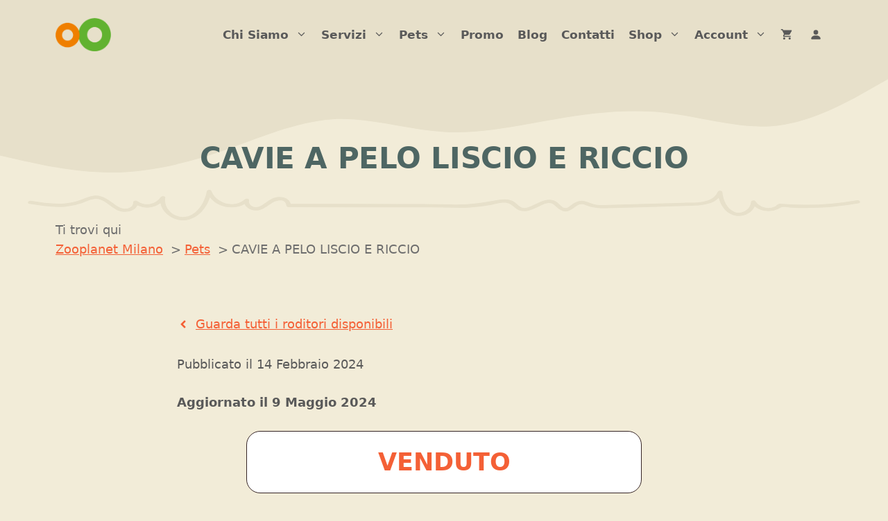

--- FILE ---
content_type: text/html; charset=UTF-8
request_url: https://zooplanetmilano.it/pet/cavie-pelo-liscio-e-riccio-2/
body_size: 77158
content:
<!DOCTYPE html>
<html lang="it-IT">
<head>
	<meta charset="UTF-8">
	<title>CAVIE A PELO LISCIO E RICCIO | Zooplanet Milano</title><link rel="preload" href="https://zooplanetmilano.it/wp-content/cache/perfmatters/zooplanetmilano.it/css/pet.used.css?ver=1709039850" as="style" /><link rel="stylesheet" id="perfmatters-used-css" href="https://zooplanetmilano.it/wp-content/cache/perfmatters/zooplanetmilano.it/css/pet.used.css?ver=1709039850" media="all" />
	<style>img:is([sizes="auto" i], [sizes^="auto," i]) { contain-intrinsic-size: 3000px 1500px }</style>
	<meta name="viewport" content="width=device-width, initial-scale=1"><meta name="dc.title" content="CAVIE A PELO LISCIO E RICCIO | Zooplanet Milano">
<meta name="dc.description" content="MILANO - NEGOZIO DI ANIMALI CITTA&#039; STUDI:  disponibili due cavie, una a pelo riccio e una a pelo liscio. In negozio è possibile acquistare anche tutto l&#039;occorrente!">
<meta name="dc.relation" content="https://zooplanetmilano.it/pet/cavie-pelo-liscio-e-riccio-2/">
<meta name="dc.source" content="https://zooplanetmilano.it/">
<meta name="dc.language" content="it_IT">
<meta name="description" content="MILANO - NEGOZIO DI ANIMALI CITTA&#039; STUDI:  disponibili due cavie, una a pelo riccio e una a pelo liscio. In negozio è possibile acquistare anche tutto l&#039;occorrente!">
<meta property="article:published_time" content="2024-02-14T12:19:34+01:00">
<meta property="article:modified_time" content="2024-05-09T07:46:25+02:00">
<meta property="og:updated_time" content="2024-05-09T07:46:25+02:00">
<meta name="thumbnail" content="https://eowa4ah5b4z.exactdn.com/wp-content/uploads/2024/02/img_8195-150x150.jpg?strip=all&lossy=1&ssl=1">
<meta name="robots" content="index, follow, max-snippet:-1, max-image-preview:large, max-video-preview:-1">
<link rel="canonical" href="https://zooplanetmilano.it/pet/cavie-pelo-liscio-e-riccio-2/">
<meta property="og:url" content="https://zooplanetmilano.it/pet/cavie-pelo-liscio-e-riccio-2/">
<meta property="og:site_name" content="Zooplanet Milano">
<meta property="og:locale" content="it_IT">
<meta property="og:type" content="article">
<meta property="article:author" content="https://facebook.com/zooplanetmilano/">
<meta property="article:publisher" content="https://facebook.com/zooplanetmilano/">
<meta property="og:title" content="CAVIE A PELO LISCIO E RICCIO | Zooplanet Milano">
<meta property="og:description" content="MILANO - NEGOZIO DI ANIMALI CITTA&#039; STUDI:  disponibili due cavie, una a pelo riccio e una a pelo liscio. In negozio è possibile acquistare anche tutto l&#039;occorrente!">
<meta property="og:image" content="https://eowa4ah5b4z.exactdn.com/wp-content/uploads/2024/02/img_8195.jpg?strip=all&#038;lossy=1&#038;ssl=1">
<meta property="og:image:secure_url" content="https://eowa4ah5b4z.exactdn.com/wp-content/uploads/2024/02/img_8195.jpg?strip=all&#038;lossy=1&#038;ssl=1">
<meta property="og:image:width" content="480">
<meta property="og:image:height" content="640">
<meta property="fb:pages" content="">
<meta property="fb:admins" content="">
<meta property="fb:app_id" content="">
<meta name="twitter:card" content="summary">
<meta name="twitter:title" content="CAVIE A PELO LISCIO E RICCIO | Zooplanet Milano">
<meta name="twitter:description" content="MILANO - NEGOZIO DI ANIMALI CITTA&#039; STUDI:  disponibili due cavie, una a pelo riccio e una a pelo liscio. In negozio è possibile acquistare anche tutto l&#039;occorrente!">
<meta name="twitter:image" content="https://eowa4ah5b4z.exactdn.com/wp-content/uploads/2024/02/img_8195.jpg?strip=all&#038;lossy=1&#038;ssl=1">
<link rel='dns-prefetch' href='//eowa4ah5b4z.exactdn.com' />

<link rel='preconnect' href='//eowa4ah5b4z.exactdn.com' />
<link rel="stylesheet" id="wp-block-library-css" href="https://eowa4ah5b4z.exactdn.com/wp-includes/css/dist/block-library/style.min.css?ver=6.8.3" media="print" onload="this.media=&#039;all&#039;;this.onload=null;">
<style id='classic-theme-styles-inline-css'>
/*! This file is auto-generated */
.wp-block-button__link{color:#fff;background-color:#32373c;border-radius:9999px;box-shadow:none;text-decoration:none;padding:calc(.667em + 2px) calc(1.333em + 2px);font-size:1.125em}.wp-block-file__button{background:#32373c;color:#fff;text-decoration:none}
</style>
<style id='wpseopress-local-business-style-inline-css'>
span.wp-block-wpseopress-local-business-field{margin-right:8px}

</style>
<style id='wpseopress-table-of-contents-style-inline-css'>
.wp-block-wpseopress-table-of-contents li.active>a{font-weight:bold}

</style>
<style id='global-styles-inline-css'>
:root{--wp--preset--aspect-ratio--square: 1;--wp--preset--aspect-ratio--4-3: 4/3;--wp--preset--aspect-ratio--3-4: 3/4;--wp--preset--aspect-ratio--3-2: 3/2;--wp--preset--aspect-ratio--2-3: 2/3;--wp--preset--aspect-ratio--16-9: 16/9;--wp--preset--aspect-ratio--9-16: 9/16;--wp--preset--color--black: #000000;--wp--preset--color--cyan-bluish-gray: #abb8c3;--wp--preset--color--white: #ffffff;--wp--preset--color--pale-pink: #f78da7;--wp--preset--color--vivid-red: #cf2e2e;--wp--preset--color--luminous-vivid-orange: #ff6900;--wp--preset--color--luminous-vivid-amber: #fcb900;--wp--preset--color--light-green-cyan: #7bdcb5;--wp--preset--color--vivid-green-cyan: #00d084;--wp--preset--color--pale-cyan-blue: #8ed1fc;--wp--preset--color--vivid-cyan-blue: #0693e3;--wp--preset--color--vivid-purple: #9b51e0;--wp--preset--color--contrast: var(--contrast);--wp--preset--color--contrast-2: var(--contrast-2);--wp--preset--color--contrast-3: var(--contrast-3);--wp--preset--color--contrast-4: var(--contrast-4);--wp--preset--color--base: var(--base);--wp--preset--color--base-2: var(--base-2);--wp--preset--color--base-3: var(--base-3);--wp--preset--color--accent: var(--accent);--wp--preset--color--accent-2: var(--accent-2);--wp--preset--color--accent-3: var(--accent-3);--wp--preset--color--global-color-11: var(--global-color-11);--wp--preset--gradient--vivid-cyan-blue-to-vivid-purple: linear-gradient(135deg,rgba(6,147,227,1) 0%,rgb(155,81,224) 100%);--wp--preset--gradient--light-green-cyan-to-vivid-green-cyan: linear-gradient(135deg,rgb(122,220,180) 0%,rgb(0,208,130) 100%);--wp--preset--gradient--luminous-vivid-amber-to-luminous-vivid-orange: linear-gradient(135deg,rgba(252,185,0,1) 0%,rgba(255,105,0,1) 100%);--wp--preset--gradient--luminous-vivid-orange-to-vivid-red: linear-gradient(135deg,rgba(255,105,0,1) 0%,rgb(207,46,46) 100%);--wp--preset--gradient--very-light-gray-to-cyan-bluish-gray: linear-gradient(135deg,rgb(238,238,238) 0%,rgb(169,184,195) 100%);--wp--preset--gradient--cool-to-warm-spectrum: linear-gradient(135deg,rgb(74,234,220) 0%,rgb(151,120,209) 20%,rgb(207,42,186) 40%,rgb(238,44,130) 60%,rgb(251,105,98) 80%,rgb(254,248,76) 100%);--wp--preset--gradient--blush-light-purple: linear-gradient(135deg,rgb(255,206,236) 0%,rgb(152,150,240) 100%);--wp--preset--gradient--blush-bordeaux: linear-gradient(135deg,rgb(254,205,165) 0%,rgb(254,45,45) 50%,rgb(107,0,62) 100%);--wp--preset--gradient--luminous-dusk: linear-gradient(135deg,rgb(255,203,112) 0%,rgb(199,81,192) 50%,rgb(65,88,208) 100%);--wp--preset--gradient--pale-ocean: linear-gradient(135deg,rgb(255,245,203) 0%,rgb(182,227,212) 50%,rgb(51,167,181) 100%);--wp--preset--gradient--electric-grass: linear-gradient(135deg,rgb(202,248,128) 0%,rgb(113,206,126) 100%);--wp--preset--gradient--midnight: linear-gradient(135deg,rgb(2,3,129) 0%,rgb(40,116,252) 100%);--wp--preset--font-size--small: 13px;--wp--preset--font-size--medium: 20px;--wp--preset--font-size--large: 36px;--wp--preset--font-size--x-large: 42px;--wp--preset--spacing--20: 0.44rem;--wp--preset--spacing--30: 0.67rem;--wp--preset--spacing--40: 1rem;--wp--preset--spacing--50: 1.5rem;--wp--preset--spacing--60: 2.25rem;--wp--preset--spacing--70: 3.38rem;--wp--preset--spacing--80: 5.06rem;--wp--preset--shadow--natural: 6px 6px 9px rgba(0, 0, 0, 0.2);--wp--preset--shadow--deep: 12px 12px 50px rgba(0, 0, 0, 0.4);--wp--preset--shadow--sharp: 6px 6px 0px rgba(0, 0, 0, 0.2);--wp--preset--shadow--outlined: 6px 6px 0px -3px rgba(255, 255, 255, 1), 6px 6px rgba(0, 0, 0, 1);--wp--preset--shadow--crisp: 6px 6px 0px rgba(0, 0, 0, 1);}:where(.is-layout-flex){gap: 0.5em;}:where(.is-layout-grid){gap: 0.5em;}body .is-layout-flex{display: flex;}.is-layout-flex{flex-wrap: wrap;align-items: center;}.is-layout-flex > :is(*, div){margin: 0;}body .is-layout-grid{display: grid;}.is-layout-grid > :is(*, div){margin: 0;}:where(.wp-block-columns.is-layout-flex){gap: 2em;}:where(.wp-block-columns.is-layout-grid){gap: 2em;}:where(.wp-block-post-template.is-layout-flex){gap: 1.25em;}:where(.wp-block-post-template.is-layout-grid){gap: 1.25em;}.has-black-color{color: var(--wp--preset--color--black) !important;}.has-cyan-bluish-gray-color{color: var(--wp--preset--color--cyan-bluish-gray) !important;}.has-white-color{color: var(--wp--preset--color--white) !important;}.has-pale-pink-color{color: var(--wp--preset--color--pale-pink) !important;}.has-vivid-red-color{color: var(--wp--preset--color--vivid-red) !important;}.has-luminous-vivid-orange-color{color: var(--wp--preset--color--luminous-vivid-orange) !important;}.has-luminous-vivid-amber-color{color: var(--wp--preset--color--luminous-vivid-amber) !important;}.has-light-green-cyan-color{color: var(--wp--preset--color--light-green-cyan) !important;}.has-vivid-green-cyan-color{color: var(--wp--preset--color--vivid-green-cyan) !important;}.has-pale-cyan-blue-color{color: var(--wp--preset--color--pale-cyan-blue) !important;}.has-vivid-cyan-blue-color{color: var(--wp--preset--color--vivid-cyan-blue) !important;}.has-vivid-purple-color{color: var(--wp--preset--color--vivid-purple) !important;}.has-black-background-color{background-color: var(--wp--preset--color--black) !important;}.has-cyan-bluish-gray-background-color{background-color: var(--wp--preset--color--cyan-bluish-gray) !important;}.has-white-background-color{background-color: var(--wp--preset--color--white) !important;}.has-pale-pink-background-color{background-color: var(--wp--preset--color--pale-pink) !important;}.has-vivid-red-background-color{background-color: var(--wp--preset--color--vivid-red) !important;}.has-luminous-vivid-orange-background-color{background-color: var(--wp--preset--color--luminous-vivid-orange) !important;}.has-luminous-vivid-amber-background-color{background-color: var(--wp--preset--color--luminous-vivid-amber) !important;}.has-light-green-cyan-background-color{background-color: var(--wp--preset--color--light-green-cyan) !important;}.has-vivid-green-cyan-background-color{background-color: var(--wp--preset--color--vivid-green-cyan) !important;}.has-pale-cyan-blue-background-color{background-color: var(--wp--preset--color--pale-cyan-blue) !important;}.has-vivid-cyan-blue-background-color{background-color: var(--wp--preset--color--vivid-cyan-blue) !important;}.has-vivid-purple-background-color{background-color: var(--wp--preset--color--vivid-purple) !important;}.has-black-border-color{border-color: var(--wp--preset--color--black) !important;}.has-cyan-bluish-gray-border-color{border-color: var(--wp--preset--color--cyan-bluish-gray) !important;}.has-white-border-color{border-color: var(--wp--preset--color--white) !important;}.has-pale-pink-border-color{border-color: var(--wp--preset--color--pale-pink) !important;}.has-vivid-red-border-color{border-color: var(--wp--preset--color--vivid-red) !important;}.has-luminous-vivid-orange-border-color{border-color: var(--wp--preset--color--luminous-vivid-orange) !important;}.has-luminous-vivid-amber-border-color{border-color: var(--wp--preset--color--luminous-vivid-amber) !important;}.has-light-green-cyan-border-color{border-color: var(--wp--preset--color--light-green-cyan) !important;}.has-vivid-green-cyan-border-color{border-color: var(--wp--preset--color--vivid-green-cyan) !important;}.has-pale-cyan-blue-border-color{border-color: var(--wp--preset--color--pale-cyan-blue) !important;}.has-vivid-cyan-blue-border-color{border-color: var(--wp--preset--color--vivid-cyan-blue) !important;}.has-vivid-purple-border-color{border-color: var(--wp--preset--color--vivid-purple) !important;}.has-vivid-cyan-blue-to-vivid-purple-gradient-background{background: var(--wp--preset--gradient--vivid-cyan-blue-to-vivid-purple) !important;}.has-light-green-cyan-to-vivid-green-cyan-gradient-background{background: var(--wp--preset--gradient--light-green-cyan-to-vivid-green-cyan) !important;}.has-luminous-vivid-amber-to-luminous-vivid-orange-gradient-background{background: var(--wp--preset--gradient--luminous-vivid-amber-to-luminous-vivid-orange) !important;}.has-luminous-vivid-orange-to-vivid-red-gradient-background{background: var(--wp--preset--gradient--luminous-vivid-orange-to-vivid-red) !important;}.has-very-light-gray-to-cyan-bluish-gray-gradient-background{background: var(--wp--preset--gradient--very-light-gray-to-cyan-bluish-gray) !important;}.has-cool-to-warm-spectrum-gradient-background{background: var(--wp--preset--gradient--cool-to-warm-spectrum) !important;}.has-blush-light-purple-gradient-background{background: var(--wp--preset--gradient--blush-light-purple) !important;}.has-blush-bordeaux-gradient-background{background: var(--wp--preset--gradient--blush-bordeaux) !important;}.has-luminous-dusk-gradient-background{background: var(--wp--preset--gradient--luminous-dusk) !important;}.has-pale-ocean-gradient-background{background: var(--wp--preset--gradient--pale-ocean) !important;}.has-electric-grass-gradient-background{background: var(--wp--preset--gradient--electric-grass) !important;}.has-midnight-gradient-background{background: var(--wp--preset--gradient--midnight) !important;}.has-small-font-size{font-size: var(--wp--preset--font-size--small) !important;}.has-medium-font-size{font-size: var(--wp--preset--font-size--medium) !important;}.has-large-font-size{font-size: var(--wp--preset--font-size--large) !important;}.has-x-large-font-size{font-size: var(--wp--preset--font-size--x-large) !important;}
:where(.wp-block-post-template.is-layout-flex){gap: 1.25em;}:where(.wp-block-post-template.is-layout-grid){gap: 1.25em;}
:where(.wp-block-columns.is-layout-flex){gap: 2em;}:where(.wp-block-columns.is-layout-grid){gap: 2em;}
:root :where(.wp-block-pullquote){font-size: 1.5em;line-height: 1.6;}
</style>
<style id='wpgb-head-inline-css'>
.wp-grid-builder:not(.wpgb-template),.wpgb-facet{opacity:0.01}.wpgb-facet fieldset{margin:0;padding:0;border:none;outline:none;box-shadow:none}.wpgb-facet fieldset:last-child{margin-bottom:40px;}.wpgb-facet fieldset legend.wpgb-sr-only{height:1px;width:1px}
</style>
<link rel="stylesheet" id="brands-styles-css" href="https://eowa4ah5b4z.exactdn.com/wp-content/plugins/woocommerce/assets/css/brands.css?ver=9.8.4" media="print" onload="this.media=&#039;all&#039;;this.onload=null;">
<link rel="stylesheet" id="generate-widget-areas-css" href="https://eowa4ah5b4z.exactdn.com/wp-content/themes/generatepress/assets/css/components/widget-areas.min.css?ver=3.6.0" media="print" onload="this.media=&#039;all&#039;;this.onload=null;">
<link rel="stylesheet" id="generate-style-css" href="https://eowa4ah5b4z.exactdn.com/wp-content/themes/generatepress/assets/css/main.min.css?ver=3.6.0" media="print" onload="this.media=&#039;all&#039;;this.onload=null;">
<style id='generate-style-inline-css'>
.is-right-sidebar{width:25%;}.is-left-sidebar{width:25%;}.site-content .content-area{width:100%;}@media (max-width: 900px){.main-navigation .menu-toggle,.sidebar-nav-mobile:not(#sticky-placeholder){display:block;}.main-navigation ul,.gen-sidebar-nav,.main-navigation:not(.slideout-navigation):not(.toggled) .main-nav > ul,.has-inline-mobile-toggle #site-navigation .inside-navigation > *:not(.navigation-search):not(.main-nav){display:none;}.nav-align-right .inside-navigation,.nav-align-center .inside-navigation{justify-content:space-between;}.has-inline-mobile-toggle .mobile-menu-control-wrapper{display:flex;flex-wrap:wrap;}.has-inline-mobile-toggle .inside-header{flex-direction:row;text-align:left;flex-wrap:wrap;}.has-inline-mobile-toggle .header-widget,.has-inline-mobile-toggle #site-navigation{flex-basis:100%;}.nav-float-left .has-inline-mobile-toggle #site-navigation{order:10;}}
#content {max-width: 850px;margin-left: auto;margin-right: auto;}
.dynamic-author-image-rounded{border-radius:100%;}.dynamic-featured-image, .dynamic-author-image{vertical-align:middle;}.one-container.blog .dynamic-content-template:not(:last-child), .one-container.archive .dynamic-content-template:not(:last-child){padding-bottom:0px;}.dynamic-entry-excerpt > p:last-child{margin-bottom:0px;}
.page-hero .inside-page-hero.grid-container{max-width:calc(1200px - 0px - 0px);}.inside-page-hero > *:last-child{margin-bottom:0px;}.page-hero time.updated{display:none;}
</style>
<link rel="stylesheet" id="fancybox-css" href="https://eowa4ah5b4z.exactdn.com/wp-content/plugins/easy-fancybox/fancybox/1.5.4/jquery.fancybox.min.css?m=1746636457" media="print" onload="this.media=&#039;all&#039;;this.onload=null;">
<style id='fancybox-inline-css'>
#fancybox-outer{background:#ffffff}#fancybox-content{background:#ffffff;border-color:#ffffff;color:#000000;}#fancybox-title,#fancybox-title-float-main{color:#fff}
</style>
<link rel="stylesheet" id="generatepress-dynamic-css" href="https://eowa4ah5b4z.exactdn.com/wp-content/uploads/generatepress/style.min.css?ver=1746636683" media="print" onload="this.media=&#039;all&#039;;this.onload=null;">
<style id='generateblocks-inline-css'>
.gb-container.gb-tabs__item:not(.gb-tabs__item-open){display:none;}.gb-container-0f01ef87{background-color:var(--contrast-2);}.gb-container-0f01ef87 > .gb-inside-container{padding:100px 30px;max-width:1200px;margin-left:auto;margin-right:auto;}.gb-grid-wrapper > .gb-grid-column-0f01ef87 > .gb-container{display:flex;flex-direction:column;height:100%;}.gb-container-801234e7 > .gb-inside-container{padding-bottom:80px;max-width:1200px;margin-left:auto;margin-right:auto;}.gb-grid-wrapper > .gb-grid-column-801234e7 > .gb-container{display:flex;flex-direction:column;height:100%;}.gb-grid-wrapper > .gb-grid-column-7f72391b{width:50%;}.gb-grid-wrapper > .gb-grid-column-7f72391b > .gb-container{display:flex;flex-direction:column;height:100%;}.gb-grid-wrapper > .gb-grid-column-7288ce62{width:50%;}.gb-grid-wrapper > .gb-grid-column-7288ce62 > .gb-container{display:flex;flex-direction:column;height:100%;}.gb-grid-wrapper > .gb-grid-column-bffc5956{width:33.33%;}.gb-grid-wrapper > .gb-grid-column-bffc5956 > .gb-container{display:flex;flex-direction:column;height:100%;}.gb-grid-wrapper > .gb-grid-column-dc2d1837{width:33.33%;}.gb-grid-wrapper > .gb-grid-column-dc2d1837 > .gb-container{display:flex;flex-direction:column;height:100%;}.gb-container-9f4f90a6{border-radius:0;border:0px solid;}.gb-container-9f4f90a6 > .gb-inside-container{max-width:1200px;margin-left:auto;margin-right:auto;}.gb-grid-wrapper > .gb-grid-column-9f4f90a6 > .gb-container{display:flex;flex-direction:column;height:100%;}.gb-grid-wrapper > .gb-grid-column-1b4fce8d{width:33.33%;}.gb-grid-wrapper > .gb-grid-column-1b4fce8d > .gb-container{display:flex;flex-direction:column;height:100%;}.gb-grid-wrapper > .gb-grid-column-d8347fb6{width:50%;}.gb-grid-wrapper > .gb-grid-column-d8347fb6 > .gb-container{display:flex;flex-direction:column;height:100%;}.gb-grid-wrapper > .gb-grid-column-4e0a71b5{width:50%;}.gb-grid-wrapper > .gb-grid-column-4e0a71b5 > .gb-container{display:flex;flex-direction:column;height:100%;}.gb-container-852484d1{padding-bottom:1rem;}.gb-container-696fdd52{font-size:15px;background-color:var(--contrast);color:var(--base-3);}.gb-container-696fdd52 > .gb-inside-container{padding:20px 40px;max-width:1200px;margin-left:auto;margin-right:auto;z-index:1;position:relative;}.gb-container-696fdd52 a{color:var(--accent-3);}.gb-container-696fdd52 a:hover{color:var(--base-3);}.gb-grid-wrapper > .gb-grid-column-696fdd52 > .gb-container{display:flex;flex-direction:column;height:100%;}.gb-grid-wrapper > .gb-grid-column-656781f9{flex-grow:1;}.gb-grid-wrapper > .gb-grid-column-656781f9 > .gb-container{display:flex;flex-direction:column;height:100%;}.gb-grid-wrapper > .gb-grid-column-b7a4b961{flex-grow:1;}.gb-grid-wrapper > .gb-grid-column-b7a4b961 > .gb-container{display:flex;flex-direction:column;height:100%;}.gb-grid-wrapper > .gb-grid-column-1fe0b1e3 > .gb-container{display:flex;flex-direction:column;height:100%;}.gb-grid-wrapper > .gb-grid-column-212288f2 > .gb-container{display:flex;flex-direction:column;height:100%;}.gb-grid-wrapper > .gb-grid-column-8be9c0b9 > .gb-container{display:flex;flex-direction:column;height:100%;}.gb-container-a2572587{text-align:right;}.gb-grid-wrapper > .gb-grid-column-a2572587 > .gb-container{display:flex;flex-direction:column;height:100%;}.gb-container-638aca6f{padding-top:3rem;padding-bottom:5rem;background-color:var(--contrast);color:var(--base-3);}.gb-container-638aca6f a{color:var(--accent-3);}.gb-container-f3508f51{max-width:1200px;padding-right:40px;padding-left:40px;margin-right:auto;margin-left:auto;}.gb-container-609e7c43{background-color:var(--base);background-image:url(https://eowa4ah5b4z.exactdn.com/wp-content/uploads/2021/10/squiggly-line.svg);background-repeat:no-repeat;background-position:center bottom;background-size:1200px;}.gb-container-609e7c43 > .gb-inside-container{z-index:1;position:relative;}.gb-grid-wrapper > .gb-grid-column-609e7c43 > .gb-container{display:flex;flex-direction:column;height:100%;}.gb-container-609e7c43.gb-has-dynamic-bg{background-image:var(--background-url);}.gb-container-609e7c43.gb-no-dynamic-bg{background-image:none;}.gb-container-8c5e20df > .gb-inside-container{padding:100px 40px 60px;max-width:1200px;margin-left:auto;margin-right:auto;z-index:1;position:relative;}.gb-grid-wrapper > .gb-grid-column-8c5e20df > .gb-container{display:flex;flex-direction:column;height:100%;}.gb-container-8c5e20df{position:relative;}.gb-container-8c5e20df > .gb-shapes .gb-shape-1{color:#e7e0ca;position:absolute;overflow:hidden;pointer-events:none;line-height:0;left:0;right:0;top:-1px;transform:scaleY(-1);}.gb-container-8c5e20df > .gb-shapes .gb-shape-1 svg{height:150px;width:calc(100% + 1.3px);fill:currentColor;position:relative;left:50%;transform:translateX(-50%);min-width:100%;}.gb-container-8fa347e1{max-width:1200px;padding-right:40px;padding-left:40px;margin-right:auto;margin-left:auto;}.gb-container-14ce165a{margin-bottom:16px;}.gb-container-14ce165a > .gb-inside-container{max-width:850px;margin-left:auto;margin-right:auto;}.gb-grid-wrapper > .gb-grid-column-14ce165a > .gb-container{display:flex;flex-direction:column;height:100%;}.gb-container-034090b5{font-size:35px;font-weight:700;text-transform:uppercase;text-align:center;margin:16px 100px;border-radius:20px;border:1px solid var(--contrast-2);background-color:var(--base-3);color:var(--accent-2);}.gb-container-034090b5 > .gb-inside-container{padding:16px 32px;max-width:400px;margin-left:auto;margin-right:auto;}.gb-grid-wrapper > .gb-grid-column-034090b5 > .gb-container{display:flex;flex-direction:column;height:100%;}.gb-container-034090b5.inline-post-meta-area > .gb-inside-container{display:flex;align-items:center;justify-content:center;}.gb-container-9f3a7f08 > .gb-inside-container{padding-top:80px;padding-bottom:80px;max-width:1200px;margin-left:auto;margin-right:auto;}.gb-grid-wrapper > .gb-grid-column-9f3a7f08 > .gb-container{display:flex;flex-direction:column;height:100%;}.gb-container-69b65e7d{border-radius:20px;background-color:var(--base-2);}.gb-container-69b65e7d > .gb-inside-container{padding:20px;}.gb-grid-wrapper > .gb-grid-column-69b65e7d{width:50%;}.gb-grid-wrapper > .gb-grid-column-69b65e7d > .gb-container{display:flex;flex-direction:column;height:100%;}.gb-container-c7c9c7ec{border-radius:20px;background-color:var(--base-2);}.gb-container-c7c9c7ec > .gb-inside-container{padding:20px;}.gb-grid-wrapper > .gb-grid-column-c7c9c7ec{width:50%;}.gb-grid-wrapper > .gb-grid-column-c7c9c7ec > .gb-container{display:flex;flex-direction:column;height:100%;}.gb-container-fc6ada60 > .gb-inside-container{padding-top:40px;max-width:1200px;margin-left:auto;margin-right:auto;}.gb-grid-wrapper > .gb-grid-column-fc6ada60 > .gb-container{display:flex;flex-direction:column;height:100%;}.gb-container-086bd14a{position:relative;overflow-x:hidden;overflow-y:hidden;background-color:var(--contrast-4);}.gb-container-ecb20f8c{max-width:1200px;margin:40px;}.gb-container-430f3255{display:flex;flex-direction:column;align-items:flex-start;}.gb-grid-wrapper > .gb-grid-column-430f3255{width:50%;}.gb-container-02d4d1fd{display:flex;flex-direction:column;align-items:center;justify-content:center;}.gb-grid-wrapper > .gb-grid-column-02d4d1fd{width:50%;}.gb-container-3951f478{display:flex;justify-content:center;}.gb-container-1d440f53{min-width:100%;max-width:1200px;padding:30px;margin-right:auto;margin-left:auto;background-color:var(--base-2);}.gb-container-2892f470{height:100%;padding:20px;border-radius:8px;border:1px solid var(--global-color-11);}.gb-grid-wrapper > .gb-grid-column-2892f470{width:25%;}.gb-container-d7506132{height:100%;padding:20px;border-radius:8px;border:1px solid var(--global-color-11);}.gb-grid-wrapper > .gb-grid-column-d7506132{width:25%;}.gb-container-bfa3663a{height:100%;padding:20px;border-radius:8px;border:1px solid var(--global-color-11);}.gb-grid-wrapper > .gb-grid-column-bfa3663a{width:25%;}.gb-container-2bfc4537{height:100%;padding:20px;border-radius:8px;border:1px solid var(--global-color-11);}.gb-grid-wrapper > .gb-grid-column-2bfc4537{width:25%;}.gb-container-e875ecdf{display:flex;justify-content:center;}.gb-container-315178cf{min-width:100%;max-width:1200px;padding:30px;margin-right:auto;margin-left:auto;background-color:var(--base-2);}.gb-container-9651a762{height:100%;padding:20px;border-radius:8px;border:1px solid var(--global-color-11);}.gb-grid-wrapper > .gb-grid-column-9651a762{width:100%;}.gb-grid-wrapper-3bdf8e87{display:flex;flex-wrap:wrap;align-items:center;margin-left:-80px;}.gb-grid-wrapper-3bdf8e87 > .gb-grid-column{box-sizing:border-box;padding-left:80px;padding-bottom:20px;}.gb-grid-wrapper-12b0406b{display:flex;flex-wrap:wrap;margin-left:-80px;}.gb-grid-wrapper-12b0406b > .gb-grid-column{box-sizing:border-box;padding-left:80px;}.gb-grid-wrapper-943e0f72{display:flex;flex-wrap:wrap;margin-left:-20px;}.gb-grid-wrapper-943e0f72 > .gb-grid-column{box-sizing:border-box;padding-left:20px;padding-bottom:20px;}.gb-grid-wrapper-241b06f4{display:flex;flex-wrap:wrap;margin-left:-40px;}.gb-grid-wrapper-241b06f4 > .gb-grid-column{box-sizing:border-box;padding-left:40px;}.gb-grid-wrapper-f24ac0eb{display:flex;flex-wrap:wrap;justify-content:flex-end;margin-left:-20px;}.gb-grid-wrapper-f24ac0eb > .gb-grid-column{box-sizing:border-box;padding-left:20px;padding-bottom:20px;}.gb-grid-wrapper-d940fb1a{display:flex;flex-wrap:wrap;justify-content:flex-end;margin-left:-20px;}.gb-grid-wrapper-d940fb1a > .gb-grid-column{box-sizing:border-box;padding-left:20px;}.gb-grid-wrapper-634810f1{display:flex;flex-wrap:wrap;margin-left:-40px;}.gb-grid-wrapper-634810f1 > .gb-grid-column{box-sizing:border-box;padding-left:40px;}.gb-grid-wrapper-6fcf4196{display:flex;flex-wrap:wrap;align-items:center;margin-left:-60px;}.gb-grid-wrapper-6fcf4196 > .gb-grid-column{box-sizing:border-box;padding-left:60px;}.gb-grid-wrapper-ebd1ac29{display:flex;flex-wrap:wrap;row-gap:20px;margin-left:-20px;}.gb-grid-wrapper-ebd1ac29 > .gb-grid-column{box-sizing:border-box;padding-left:20px;}.gb-grid-wrapper-dc838d34{display:flex;flex-wrap:wrap;row-gap:20px;margin-left:-20px;}.gb-grid-wrapper-dc838d34 > .gb-grid-column{box-sizing:border-box;padding-left:20px;}h3.gb-headline-68b42fe3{margin-bottom:12px;color:var(--base-3);}p.gb-headline-0711afab{color:var(--base-3);}p.gb-headline-0711afab .gb-highlight{color:var(--accent-3);}h3.gb-headline-aae55bb5{display:flex;align-items:center;text-transform:capitalize;color:var(--base-3);}h3.gb-headline-aae55bb5 .gb-icon{line-height:0;color:var(--accent-2);padding-right:0.5em;}h3.gb-headline-aae55bb5 .gb-icon svg{width:1em;height:1em;fill:currentColor;}h3.gb-headline-c2d30822{display:flex;align-items:center;margin-top:30px;color:var(--base-3);}h3.gb-headline-c2d30822 .gb-icon{line-height:0;color:var(--accent-2);padding-right:0.5em;}h3.gb-headline-c2d30822 .gb-icon svg{width:1em;height:1em;fill:currentColor;}p.gb-headline-ffbad88e{font-weight:700;color:var(--base-3);}h3.gb-headline-4f37ac00{display:flex;align-items:center;text-transform:capitalize;color:var(--base-3);}h3.gb-headline-4f37ac00 .gb-icon{line-height:0;color:var(--accent-2);padding-right:0.5em;}h3.gb-headline-4f37ac00 .gb-icon svg{width:1em;height:1em;fill:currentColor;}p.gb-headline-1007e9ae{font-weight:700;color:var(--base-3);}p.gb-headline-0bebb63a{font-weight:700;color:var(--base-3);}h3.gb-headline-a1d733c7{display:flex;align-items:center;margin-top:30px;color:var(--base-3);}h3.gb-headline-a1d733c7 .gb-icon{line-height:0;color:var(--accent-2);padding-right:0.5em;}h3.gb-headline-a1d733c7 .gb-icon svg{width:1em;height:1em;fill:currentColor;}p.gb-headline-5d6adcbc{font-weight:700;color:var(--base-3);}h3.gb-headline-5c919417{display:flex;align-items:center;text-transform:capitalize;color:var(--base-3);}h3.gb-headline-5c919417 .gb-icon{line-height:0;color:var(--accent-2);padding-right:0.5em;}h3.gb-headline-5c919417 .gb-icon svg{width:1em;height:1em;fill:currentColor;}p.gb-headline-32053c91{display:flex;align-items:center;font-size:15px;font-weight:300;margin-bottom:10px;color:var(--base-3);}p.gb-headline-32053c91 a{color:var(--base-3);}p.gb-headline-32053c91 a:hover{color:var(--accent-3);}p.gb-headline-32053c91 .gb-icon{line-height:0;color:var(--accent-3);padding-right:0.2em;}p.gb-headline-32053c91 .gb-icon svg{width:1em;height:1em;fill:currentColor;}p.gb-headline-98bbf4ed{display:flex;align-items:center;font-size:15px;font-weight:300;margin-bottom:10px;color:var(--base-3);}p.gb-headline-98bbf4ed a{color:var(--base-3);}p.gb-headline-98bbf4ed a:hover{color:var(--accent-3);}p.gb-headline-98bbf4ed .gb-icon{line-height:0;color:var(--accent-3);padding-right:0.2em;}p.gb-headline-98bbf4ed .gb-icon svg{width:1em;height:1em;fill:currentColor;}p.gb-headline-43437952{display:flex;align-items:center;font-size:15px;font-weight:300;margin-bottom:10px;color:var(--base-3);}p.gb-headline-43437952 a{color:var(--base-3);}p.gb-headline-43437952 a:hover{color:var(--accent-3);}p.gb-headline-43437952 .gb-icon{line-height:0;color:var(--accent-3);padding-right:0.2em;}p.gb-headline-43437952 .gb-icon svg{width:1em;height:1em;fill:currentColor;}p.gb-headline-8cf6de99{display:flex;align-items:center;font-size:15px;font-weight:300;margin-bottom:10px;margin-left:10px;color:var(--base-3);}p.gb-headline-8cf6de99 a{color:var(--base-3);}p.gb-headline-8cf6de99 a:hover{color:var(--accent-3);}p.gb-headline-8cf6de99 .gb-icon{line-height:0;color:var(--accent-3);padding-right:0.2em;}p.gb-headline-8cf6de99 .gb-icon svg{width:1em;height:1em;fill:currentColor;}p.gb-headline-a3792af0{display:flex;align-items:center;font-size:15px;font-weight:300;margin-bottom:10px;margin-left:10px;color:var(--base-3);}p.gb-headline-a3792af0 a{color:var(--base-3);}p.gb-headline-a3792af0 a:hover{color:var(--accent-3);}p.gb-headline-a3792af0 .gb-icon{line-height:0;color:var(--accent-3);padding-right:0.2em;}p.gb-headline-a3792af0 .gb-icon svg{width:1em;height:1em;fill:currentColor;}p.gb-headline-9cced517{display:flex;align-items:center;font-size:15px;font-weight:300;margin-bottom:10px;margin-left:10px;color:var(--base-3);}p.gb-headline-9cced517 a{color:var(--base-3);}p.gb-headline-9cced517 a:hover{color:var(--accent-3);}p.gb-headline-9cced517 .gb-icon{line-height:0;color:var(--accent-3);padding-right:0.2em;}p.gb-headline-9cced517 .gb-icon svg{width:1em;height:1em;fill:currentColor;}p.gb-headline-f035ab3f{display:flex;align-items:center;font-size:15px;font-weight:300;margin-bottom:10px;margin-left:10px;color:var(--base-3);}p.gb-headline-f035ab3f a{color:var(--base-3);}p.gb-headline-f035ab3f a:hover{color:var(--accent-3);}p.gb-headline-f035ab3f .gb-icon{line-height:0;color:var(--accent-3);padding-right:0.2em;}p.gb-headline-f035ab3f .gb-icon svg{width:1em;height:1em;fill:currentColor;}p.gb-headline-d9555f8d{display:flex;align-items:center;font-size:15px;font-weight:300;margin-bottom:10px;margin-left:10px;color:var(--base-3);}p.gb-headline-d9555f8d a{color:var(--base-3);}p.gb-headline-d9555f8d a:hover{color:var(--accent-3);}p.gb-headline-d9555f8d .gb-icon{line-height:0;color:var(--accent-3);padding-right:0.2em;}p.gb-headline-d9555f8d .gb-icon svg{width:1em;height:1em;fill:currentColor;}p.gb-headline-f22e5972{display:flex;align-items:center;font-size:15px;font-weight:300;margin-bottom:10px;margin-left:10px;color:var(--base-3);}p.gb-headline-f22e5972 a{color:var(--base-3);}p.gb-headline-f22e5972 a:hover{color:var(--accent-3);}p.gb-headline-f22e5972 .gb-icon{line-height:0;color:var(--accent-3);padding-right:0.2em;}p.gb-headline-f22e5972 .gb-icon svg{width:1em;height:1em;fill:currentColor;}p.gb-headline-80f4bc8d{display:flex;align-items:center;font-size:15px;font-weight:300;margin-bottom:10px;color:var(--base-3);}p.gb-headline-80f4bc8d a{color:var(--base-3);}p.gb-headline-80f4bc8d a:hover{color:var(--accent-3);}p.gb-headline-80f4bc8d .gb-icon{line-height:0;color:var(--accent-3);padding-right:0.2em;}p.gb-headline-80f4bc8d .gb-icon svg{width:1em;height:1em;fill:currentColor;}p.gb-headline-31da5c93{display:flex;align-items:center;font-size:15px;font-weight:300;margin-bottom:10px;margin-left:10px;color:var(--base-3);}p.gb-headline-31da5c93 a{color:var(--base-3);}p.gb-headline-31da5c93 a:hover{color:var(--accent-3);}p.gb-headline-31da5c93 .gb-icon{line-height:0;color:var(--accent-3);padding-right:0.2em;}p.gb-headline-31da5c93 .gb-icon svg{width:1em;height:1em;fill:currentColor;}p.gb-headline-1284195c{display:flex;align-items:center;font-size:15px;font-weight:300;margin-bottom:10px;margin-left:10px;color:var(--base-3);}p.gb-headline-1284195c a{color:var(--base-3);}p.gb-headline-1284195c a:hover{color:var(--accent-3);}p.gb-headline-1284195c .gb-icon{line-height:0;color:var(--accent-3);padding-right:0.2em;}p.gb-headline-1284195c .gb-icon svg{width:1em;height:1em;fill:currentColor;}p.gb-headline-f89cfd4a{display:flex;align-items:center;font-size:15px;font-weight:300;margin-bottom:10px;margin-left:10px;color:var(--base-3);}p.gb-headline-f89cfd4a a{color:var(--base-3);}p.gb-headline-f89cfd4a a:hover{color:var(--accent-3);}p.gb-headline-f89cfd4a .gb-icon{line-height:0;color:var(--accent-3);padding-right:0.2em;}p.gb-headline-f89cfd4a .gb-icon svg{width:1em;height:1em;fill:currentColor;}p.gb-headline-04046a13{display:flex;align-items:center;font-size:15px;font-weight:300;margin-bottom:10px;margin-left:10px;color:var(--base-3);}p.gb-headline-04046a13 a{color:var(--base-3);}p.gb-headline-04046a13 a:hover{color:var(--accent-3);}p.gb-headline-04046a13 .gb-icon{line-height:0;color:var(--accent-3);padding-right:0.2em;}p.gb-headline-04046a13 .gb-icon svg{width:1em;height:1em;fill:currentColor;}p.gb-headline-ba185d2e{display:flex;align-items:center;font-size:15px;font-weight:300;margin-bottom:10px;margin-left:10px;color:var(--base-3);}p.gb-headline-ba185d2e a{color:var(--base-3);}p.gb-headline-ba185d2e a:hover{color:var(--accent-3);}p.gb-headline-ba185d2e .gb-icon{line-height:0;color:var(--accent-3);padding-right:0.2em;}p.gb-headline-ba185d2e .gb-icon svg{width:1em;height:1em;fill:currentColor;}p.gb-headline-877efe2e{display:flex;align-items:center;font-size:15px;font-weight:300;margin-bottom:10px;margin-left:10px;color:var(--base-3);}p.gb-headline-877efe2e a{color:var(--base-3);}p.gb-headline-877efe2e a:hover{color:var(--accent-3);}p.gb-headline-877efe2e .gb-icon{line-height:0;color:var(--accent-3);padding-right:0.2em;}p.gb-headline-877efe2e .gb-icon svg{width:1em;height:1em;fill:currentColor;}p.gb-headline-ec277449{display:flex;align-items:center;font-size:15px;font-weight:300;margin-bottom:10px;color:var(--base-3);}p.gb-headline-ec277449 a{color:var(--base-3);}p.gb-headline-ec277449 a:hover{color:var(--accent-3);}p.gb-headline-ec277449 .gb-icon{line-height:0;color:var(--accent-3);padding-right:0.2em;}p.gb-headline-ec277449 .gb-icon svg{width:1em;height:1em;fill:currentColor;}p.gb-headline-7ee8b67c{display:flex;align-items:center;font-size:15px;font-weight:300;margin-bottom:10px;color:var(--base-3);}p.gb-headline-7ee8b67c a{color:var(--base-3);}p.gb-headline-7ee8b67c a:hover{color:var(--accent-3);}p.gb-headline-7ee8b67c .gb-icon{line-height:0;color:var(--accent-3);padding-right:0.2em;}p.gb-headline-7ee8b67c .gb-icon svg{width:1em;height:1em;fill:currentColor;}p.gb-headline-876fb6da{display:flex;align-items:center;font-size:15px;font-weight:300;margin-bottom:10px;color:var(--base-3);}p.gb-headline-876fb6da a{color:var(--base-3);}p.gb-headline-876fb6da a:hover{color:var(--accent-3);}p.gb-headline-876fb6da .gb-icon{line-height:0;color:var(--accent-3);padding-right:0.2em;}p.gb-headline-876fb6da .gb-icon svg{width:1em;height:1em;fill:currentColor;}h3.gb-headline-48d22f8b{color:var(--base-3);}p.gb-headline-68e4daed{font-size:15px;font-weight:300;margin-top:20px;margin-bottom:0px;color:#ffffff;}p.gb-headline-ca0c8487{font-weight:300;}p.gb-headline-ca0c8487 a{color:var(--accent-3);}p.gb-headline-ca0c8487 a:hover{color:var(--base-3);}p.gb-headline-fbffcc27{margin-bottom:0px;}p.gb-headline-ab750313{margin-bottom:0px;}p.gb-headline-34d56c26{margin-bottom:0px;}p.gb-headline-131e9c39{margin-bottom:0px;}p.gb-headline-8cf0388a{margin-bottom:0px;}h1.gb-headline-e1aaa617{text-align:center;margin-bottom:0px;}p.gb-headline-c9a467c2{display:inline-block;}p.gb-headline-1b2ff813{font-weight:bold;}h2.gb-headline-afe0f5dc{margin-bottom:0px;}h2.gb-headline-afe0f5dc .gb-highlight{color:var(--accent-2);}div.gb-headline-eeb9eb3d{display:flex;align-items:center;margin-bottom:30px;}div.gb-headline-eeb9eb3d .gb-icon{line-height:0;color:var(--accent);}div.gb-headline-eeb9eb3d .gb-icon svg{width:1em;height:1em;fill:currentColor;}p.gb-headline-c9a10000{font-size:17px;letter-spacing:-0.02em;font-weight:300;}p.gb-headline-085b84ee{display:flex;align-items:center;}p.gb-headline-085b84ee .gb-icon{line-height:0;color:var(--accent-2);padding-right:0.5em;}p.gb-headline-085b84ee .gb-icon svg{width:1em;height:1em;fill:currentColor;}h2.gb-headline-c93fecd2{text-align:left;color:var(--base-3);}p.gb-headline-460895d5{font-size:16px;font-weight:600;text-transform:uppercase;margin-bottom:8px;}p.gb-headline-e34bf3db{font-size:16px;margin-bottom:8px;}p.gb-headline-5048f89a{font-size:16px;margin-bottom:8px;}p.gb-headline-a2af4fe0{font-size:16px;margin-bottom:8px;}p.gb-headline-837f3512{font-size:16px;margin-bottom:8px;}p.gb-headline-69ddc339{font-size:16px;font-weight:600;text-transform:uppercase;margin-bottom:8px;}p.gb-headline-4ff5019d{font-size:16px;margin-bottom:8px;}p.gb-headline-6a7825ef{font-size:16px;margin-bottom:8px;}p.gb-headline-f1153417{font-size:16px;font-weight:600;text-transform:uppercase;margin-bottom:8px;}p.gb-headline-5dd6a769{font-size:16px;margin-bottom:8px;}p.gb-headline-b5959521{font-size:16px;margin-bottom:8px;}p.gb-headline-d0944479{font-size:16px;font-weight:600;text-transform:uppercase;margin-bottom:8px;}p.gb-headline-d12c0f8b{font-size:16px;margin-bottom:8px;}p.gb-headline-12d24893{font-size:16px;margin-bottom:8px;}p.gb-headline-f01530d7{font-size:16px;margin-bottom:8px;}p.gb-headline-ce3cfd83{font-size:16px;margin-bottom:8px;}p.gb-headline-cb9fe5c0{font-size:16px;margin-bottom:8px;}p.gb-headline-3300bb3b{font-size:16px;margin-bottom:8px;}p.gb-headline-12bb189d{font-size:16px;margin-bottom:8px;}p.gb-headline-61b5954c{font-size:16px;font-weight:600;text-transform:uppercase;margin-bottom:8px;}p.gb-headline-148700b5{font-size:16px;margin-bottom:8px;}p.gb-headline-edb977c1{font-size:16px;margin-bottom:8px;}p.gb-headline-1de992dc{font-size:16px;margin-bottom:8px;}p.gb-headline-24e2fd61{font-size:16px;margin-bottom:8px;}p.gb-headline-423b1f6f{font-size:16px;margin-bottom:8px;}p.gb-headline-452c5ca8{font-size:16px;margin-bottom:8px;}p.gb-headline-7030415c{font-size:16px;margin-bottom:8px;}.gb-button-wrapper{display:flex;flex-wrap:wrap;align-items:flex-start;justify-content:flex-start;clear:both;}.gb-accordion__item:not(.gb-accordion__item-open) > .gb-button .gb-accordion__icon-open{display:none;}.gb-accordion__item.gb-accordion__item-open > .gb-button .gb-accordion__icon{display:none;}.gb-button-wrapper a.gb-button-b931862a{display:inline-flex;align-items:center;justify-content:center;font-weight:700;text-transform:uppercase;text-align:center;padding:10px 30px;margin-bottom:10px;border-radius:8px;background-color:var(--accent-2);color:var(--base-3);text-decoration:none;}.gb-button-wrapper a.gb-button-b931862a:hover, .gb-button-wrapper a.gb-button-b931862a:active, .gb-button-wrapper a.gb-button-b931862a:focus{background-color:var(--accent);color:var(--base-3);}.gb-button-wrapper a.gb-button-b931862a .gb-icon{line-height:0;padding-right:0.5em;}.gb-button-wrapper a.gb-button-b931862a .gb-icon svg{width:1em;height:1em;fill:currentColor;}.gb-button-wrapper a.gb-button-e2a0a344{display:inline-flex;align-items:center;justify-content:center;font-weight:700;text-transform:uppercase;text-align:center;padding:10px 30px;margin-bottom:10px;border-radius:8px;background-color:var(--accent-2);color:var(--base-3);text-decoration:none;}.gb-button-wrapper a.gb-button-e2a0a344:hover, .gb-button-wrapper a.gb-button-e2a0a344:active, .gb-button-wrapper a.gb-button-e2a0a344:focus{background-color:var(--accent);color:var(--base-3);}.gb-button-wrapper a.gb-button-e2a0a344 .gb-icon{line-height:0;padding-right:0.5em;}.gb-button-wrapper a.gb-button-e2a0a344 .gb-icon svg{width:1em;height:1em;fill:currentColor;}.gb-button-wrapper a.gb-button-2fb2aed9{display:inline-flex;align-items:center;justify-content:center;font-weight:700;text-transform:uppercase;text-align:center;padding:10px 30px;margin-bottom:10px;border-radius:8px;background-color:var(--accent-2);color:var(--base-3);text-decoration:none;}.gb-button-wrapper a.gb-button-2fb2aed9:hover, .gb-button-wrapper a.gb-button-2fb2aed9:active, .gb-button-wrapper a.gb-button-2fb2aed9:focus{background-color:var(--accent);color:var(--base-3);}.gb-button-wrapper a.gb-button-2fb2aed9 .gb-icon{line-height:0;padding-right:0.5em;}.gb-button-wrapper a.gb-button-2fb2aed9 .gb-icon svg{width:1em;height:1em;fill:currentColor;}.gb-button-wrapper a.gb-button-5015068a{display:inline-flex;align-items:center;justify-content:center;font-weight:700;text-transform:uppercase;text-align:center;padding:10px 30px;margin-bottom:10px;border-radius:8px;background-color:var(--accent-2);color:var(--base-3);text-decoration:none;}.gb-button-wrapper a.gb-button-5015068a:hover, .gb-button-wrapper a.gb-button-5015068a:active, .gb-button-wrapper a.gb-button-5015068a:focus{background-color:var(--accent);color:var(--base-3);}.gb-button-wrapper a.gb-button-5015068a .gb-icon{line-height:0;padding-right:0.5em;}.gb-button-wrapper a.gb-button-5015068a .gb-icon svg{width:1em;height:1em;fill:currentColor;}.gb-button-wrapper a.gb-button-a7576457{display:inline-flex;align-items:center;justify-content:center;font-weight:700;text-transform:uppercase;text-align:center;padding:10px 30px;margin-bottom:10px;border-radius:8px;background-color:var(--accent-2);color:var(--base-3);text-decoration:none;}.gb-button-wrapper a.gb-button-a7576457:hover, .gb-button-wrapper a.gb-button-a7576457:active, .gb-button-wrapper a.gb-button-a7576457:focus{background-color:var(--accent);color:var(--base-3);}.gb-button-wrapper a.gb-button-a7576457 .gb-icon{line-height:0;padding-right:0.5em;}.gb-button-wrapper a.gb-button-a7576457 .gb-icon svg{width:1em;height:1em;fill:currentColor;}.gb-button-wrapper a.gb-button-90e14f2e{display:inline-flex;align-items:center;justify-content:center;font-weight:700;text-transform:uppercase;text-align:center;padding:10px 30px;margin-bottom:10px;border-radius:8px;background-color:var(--accent-2);color:var(--base-3);text-decoration:none;}.gb-button-wrapper a.gb-button-90e14f2e:hover, .gb-button-wrapper a.gb-button-90e14f2e:active, .gb-button-wrapper a.gb-button-90e14f2e:focus{background-color:var(--accent);color:var(--base-3);}.gb-button-wrapper a.gb-button-90e14f2e .gb-icon{line-height:0;padding-right:0.5em;}.gb-button-wrapper a.gb-button-90e14f2e .gb-icon svg{width:1em;height:1em;fill:currentColor;}.gb-button-wrapper a.gb-button-469b7dce{display:inline-flex;align-items:center;justify-content:center;font-weight:700;text-transform:uppercase;text-align:center;padding:10px 30px;margin-bottom:10px;border-radius:8px;background-color:var(--accent-2);color:var(--base-3);text-decoration:none;}.gb-button-wrapper a.gb-button-469b7dce:hover, .gb-button-wrapper a.gb-button-469b7dce:active, .gb-button-wrapper a.gb-button-469b7dce:focus{background-color:var(--accent);color:var(--base-3);}.gb-button-wrapper a.gb-button-469b7dce .gb-icon{line-height:0;padding-right:0.5em;}.gb-button-wrapper a.gb-button-469b7dce .gb-icon svg{width:1em;height:1em;fill:currentColor;}.gb-button-wrapper a.gb-button-ad095e74{display:inline-flex;align-items:center;justify-content:center;font-weight:700;text-transform:uppercase;text-align:center;padding:10px 30px;margin-bottom:10px;border-radius:8px;background-color:var(--accent-2);color:var(--base-3);text-decoration:none;}.gb-button-wrapper a.gb-button-ad095e74:hover, .gb-button-wrapper a.gb-button-ad095e74:active, .gb-button-wrapper a.gb-button-ad095e74:focus{background-color:var(--accent);color:var(--base-3);}.gb-button-wrapper a.gb-button-ad095e74 .gb-icon{line-height:0;padding-right:0.5em;}.gb-button-wrapper a.gb-button-ad095e74 .gb-icon svg{width:1em;height:1em;fill:currentColor;}.gb-button-wrapper a.gb-button-d9e2f90c{display:inline-flex;align-items:center;justify-content:center;font-weight:700;text-transform:uppercase;text-align:center;padding:10px 30px;border-radius:8px;background-color:var(--accent-2);color:var(--base-3);text-decoration:none;}.gb-button-wrapper a.gb-button-d9e2f90c:hover, .gb-button-wrapper a.gb-button-d9e2f90c:active, .gb-button-wrapper a.gb-button-d9e2f90c:focus{background-color:var(--accent);color:var(--base-3);}.gb-button-wrapper a.gb-button-d9e2f90c .gb-icon{line-height:0;padding-right:0.5em;}.gb-button-wrapper a.gb-button-d9e2f90c .gb-icon svg{width:1em;height:1em;fill:currentColor;}a.gb-button-5534bff1{display:inline-flex;align-items:center;column-gap:0.5em;padding:15px 20px;color:#ffffff;text-decoration:none;}a.gb-button-5534bff1:hover, a.gb-button-5534bff1:active, a.gb-button-5534bff1:focus{color:#ffffff;}a.gb-button-5534bff1 .gb-icon{line-height:0;}a.gb-button-5534bff1 .gb-icon svg{width:2em;height:2em;fill:currentColor;}a.gb-button-72a464ed{display:inline-flex;align-items:center;column-gap:0.5em;padding:15px 20px;margin-left:1rem;color:#ffffff;text-decoration:none;}a.gb-button-72a464ed:hover, a.gb-button-72a464ed:active, a.gb-button-72a464ed:focus{color:#ffffff;}a.gb-button-72a464ed .gb-icon{line-height:0;}a.gb-button-72a464ed .gb-icon svg{width:2em;height:2em;fill:currentColor;}.gb-button-wrapper a.gb-button-fcc5f030{display:inline-flex;align-items:center;justify-content:center;font-weight:700;text-transform:uppercase;text-align:center;padding:10px 30px;margin-bottom:10px;border-radius:8px;background-color:var(--accent-2);color:var(--base-3);text-decoration:none;}.gb-button-wrapper a.gb-button-fcc5f030:hover, .gb-button-wrapper a.gb-button-fcc5f030:active, .gb-button-wrapper a.gb-button-fcc5f030:focus{background-color:var(--accent);color:var(--base-3);}.gb-button-wrapper a.gb-button-fcc5f030 .gb-icon{line-height:0;padding-right:0.5em;}.gb-button-wrapper a.gb-button-fcc5f030 .gb-icon svg{width:1em;height:1em;fill:currentColor;}.gb-button-wrapper a.gb-button-6dc6e429{display:inline-flex;align-items:center;justify-content:center;font-weight:700;text-transform:uppercase;text-align:center;padding:10px 30px;margin-bottom:10px;border-radius:8px;background-color:var(--accent-2);color:var(--base-3);text-decoration:none;}.gb-button-wrapper a.gb-button-6dc6e429:hover, .gb-button-wrapper a.gb-button-6dc6e429:active, .gb-button-wrapper a.gb-button-6dc6e429:focus{background-color:var(--accent);color:var(--base-3);}.gb-button-wrapper a.gb-button-6dc6e429 .gb-icon{line-height:0;padding-right:0.5em;}.gb-button-wrapper a.gb-button-6dc6e429 .gb-icon svg{width:1em;height:1em;fill:currentColor;}.gb-button-wrapper a.gb-button-2ad34a33{display:inline-flex;align-items:center;justify-content:center;font-weight:700;text-transform:uppercase;text-align:center;padding:10px 30px;margin-bottom:10px;border-radius:8px;background-color:var(--accent-2);color:var(--base-3);text-decoration:none;}.gb-button-wrapper a.gb-button-2ad34a33:hover, .gb-button-wrapper a.gb-button-2ad34a33:active, .gb-button-wrapper a.gb-button-2ad34a33:focus{background-color:var(--accent);color:var(--base-3);}.gb-button-wrapper a.gb-button-2ad34a33 .gb-icon{line-height:0;padding-right:0.5em;}.gb-button-wrapper a.gb-button-2ad34a33 .gb-icon svg{width:1em;height:1em;fill:currentColor;}a.gb-button-8226dd6c{display:inline-flex;justify-content:center;font-weight:700;text-transform:uppercase;text-align:center;padding:10px 30px;border-radius:8px;background-color:var(--base-2);color:var(--accent);text-decoration:none;}a.gb-button-8226dd6c:hover, a.gb-button-8226dd6c:active, a.gb-button-8226dd6c:focus{background-color:var(--accent-2);color:#ffffff;}a.gb-button-5a0c0bec{display:inline-flex;align-items:center;column-gap:0.5em;min-height:60px;padding-right:15px;padding-left:15px;color:var(--contrast-3);text-decoration:none;}a.gb-button-5a0c0bec:hover, a.gb-button-5a0c0bec:active, a.gb-button-5a0c0bec:focus{color:var(--accent-2);}a.gb-button-5a0c0bec .gb-icon{line-height:0;}a.gb-button-5a0c0bec .gb-icon svg{width:18px;height:18px;fill:currentColor;}.gb-block-image-3b39b920{padding-right:15px;padding-left:15px;}.gb-image-3b39b920{width:200px;vertical-align:middle;}@media (min-width: 1025px) {.gb-button-wrapper-2f40341c{flex-direction:column;}.gb-button-wrapper-b08a4ff5{flex-direction:column;}}@media (max-width: 1024px) {.gb-container-0f01ef87 > .gb-inside-container{padding-top:80px;padding-bottom:80px;}.gb-grid-wrapper > .gb-grid-column-bffc5956{width:50%;}.gb-grid-wrapper > .gb-grid-column-dc2d1837{width:50%;}.gb-grid-wrapper > .gb-grid-column-1b4fce8d{width:50%;}.gb-container-656781f9{text-align:center;}.gb-grid-wrapper > .gb-grid-column-656781f9{width:100%;}.gb-grid-wrapper > .gb-grid-column-b7a4b961{width:100%;}.gb-container-f3508f51{text-align:center;}.gb-container-8c5e20df > .gb-inside-container{padding-top:90px;}.gb-container-8c5e20df > .gb-shapes .gb-shape-1 svg{height:130px;}.gb-container-034090b5{margin-right:50px;margin-left:50px;}.gb-container-02d4d1fd{align-items:center;}.gb-grid-wrapper > .gb-grid-column-02d4d1fd{width:50%;}.gb-grid-wrapper > .gb-grid-column-2892f470{width:100%;}.gb-grid-wrapper > .gb-grid-column-d7506132{width:100%;}.gb-grid-wrapper > .gb-grid-column-bfa3663a{width:100%;}.gb-grid-wrapper > .gb-grid-column-2bfc4537{width:100%;}.gb-grid-wrapper-12b0406b > .gb-grid-column{padding-bottom:80px;}.gb-grid-wrapper-241b06f4 > .gb-grid-column{padding-bottom:20px;}.gb-grid-wrapper-f24ac0eb{justify-content:center;}.gb-grid-wrapper-d940fb1a{justify-content:center;}.gb-grid-wrapper-6fcf4196{margin-left:-50px;}.gb-grid-wrapper-6fcf4196 > .gb-grid-column{padding-left:50px;}h3.gb-headline-5c919417{margin-top:40px;}.gb-button-wrapper a.gb-button-b931862a{margin-bottom:10px;}.gb-button-wrapper a.gb-button-e2a0a344{margin-bottom:10px;}.gb-button-wrapper a.gb-button-2fb2aed9{margin-bottom:10px;}.gb-button-wrapper a.gb-button-5015068a{margin-bottom:10px;}.gb-button-wrapper a.gb-button-a7576457{margin-bottom:10px;}.gb-button-wrapper a.gb-button-90e14f2e{margin-bottom:10px;}.gb-button-wrapper a.gb-button-469b7dce{margin-bottom:10px;}.gb-button-wrapper a.gb-button-ad095e74{margin-bottom:10px;}.gb-button-wrapper a.gb-button-d9e2f90c{margin-bottom:10px;}.gb-button-wrapper a.gb-button-fcc5f030{margin-bottom:10px;}.gb-button-wrapper a.gb-button-6dc6e429{margin-bottom:10px;}.gb-button-wrapper a.gb-button-2ad34a33{margin-bottom:10px;}}@media (max-width: 1024px) and (min-width: 768px) {.gb-grid-wrapper > div.gb-grid-column-bffc5956{padding-bottom:0;}.gb-grid-wrapper > div.gb-grid-column-dc2d1837{padding-bottom:0;}.gb-grid-wrapper > div.gb-grid-column-b7a4b961{padding-bottom:0;}.gb-button-wrapper-2f40341c{flex-direction:column;}.gb-button-wrapper-b08a4ff5{flex-direction:column;}}@media (max-width: 767px) {.gb-container-0f01ef87 > .gb-inside-container{padding:80px 30px;}.gb-container-801234e7 > .gb-inside-container{padding-bottom:40px;}.gb-grid-wrapper > .gb-grid-column-7f72391b{width:100%;}.gb-grid-wrapper > .gb-grid-column-7288ce62{width:100%;}.gb-grid-wrapper > .gb-grid-column-bffc5956{width:100%;}.gb-grid-wrapper > .gb-grid-column-dc2d1837{width:100%;}.gb-grid-wrapper > div.gb-grid-column-dc2d1837{padding-bottom:0;}.gb-container-1b4fce8d{margin-top:40px;}.gb-grid-wrapper > .gb-grid-column-1b4fce8d{width:100%;}.gb-grid-wrapper > .gb-grid-column-d8347fb6{width:100%;}.gb-grid-wrapper > div.gb-grid-column-d8347fb6{padding-bottom:0;}.gb-grid-wrapper > .gb-grid-column-4e0a71b5{width:100%;}.gb-grid-wrapper > div.gb-grid-column-4e0a71b5{padding-bottom:0;}.gb-container-696fdd52 > .gb-inside-container{padding-right:30px;padding-left:30px;}.gb-container-656781f9{text-align:center;}.gb-grid-wrapper > .gb-grid-column-656781f9{width:100%;}.gb-grid-wrapper > .gb-grid-column-b7a4b961{width:100%;}.gb-grid-wrapper > div.gb-grid-column-b7a4b961{padding-bottom:0;}.gb-container-8c5e20df > .gb-inside-container{padding:75px 30px 50px;}.gb-container-8c5e20df > .gb-shapes .gb-shape-1 svg{height:100px;}.gb-container-8fa347e1{padding-right:30px;padding-left:30px;}.gb-container-034090b5{margin-right:30px;margin-left:30px;}.gb-grid-wrapper > .gb-grid-column-69b65e7d{width:100%;}.gb-grid-wrapper > .gb-grid-column-c7c9c7ec{width:100%;}.gb-grid-wrapper > .gb-grid-column-430f3255{width:100%;}.gb-container-02d4d1fd{flex-direction:column;align-items:flex-start;justify-content:center;}.gb-grid-wrapper > .gb-grid-column-02d4d1fd{width:100%;}.gb-grid-wrapper > .gb-grid-column-2892f470{width:100%;}.gb-grid-wrapper > .gb-grid-column-d7506132{width:100%;}.gb-grid-wrapper > .gb-grid-column-bfa3663a{width:100%;}.gb-grid-wrapper > .gb-grid-column-2bfc4537{width:100%;}.gb-grid-wrapper > .gb-grid-column-9651a762{width:100%;}.gb-grid-wrapper-12b0406b > .gb-grid-column{padding-bottom:83px;}.gb-grid-wrapper-f24ac0eb{justify-content:center;}.gb-grid-wrapper-d940fb1a{justify-content:center;}.gb-grid-wrapper-634810f1 > .gb-grid-column{padding-bottom:60px;}.gb-grid-wrapper-6fcf4196{row-gap:20px;}h3.gb-headline-5c919417{margin-top:20px;}p.gb-headline-43437952{margin-bottom:10px;}p.gb-headline-8cf6de99{margin-bottom:10px;}p.gb-headline-a3792af0{margin-bottom:10px;}p.gb-headline-9cced517{margin-bottom:10px;}p.gb-headline-f035ab3f{margin-bottom:10px;}p.gb-headline-d9555f8d{margin-bottom:10px;}p.gb-headline-f22e5972{margin-bottom:10px;}p.gb-headline-80f4bc8d{margin-bottom:10px;}p.gb-headline-31da5c93{margin-bottom:10px;}p.gb-headline-1284195c{margin-bottom:10px;}p.gb-headline-f89cfd4a{margin-bottom:10px;}p.gb-headline-04046a13{margin-bottom:10px;}p.gb-headline-ba185d2e{margin-bottom:10px;}p.gb-headline-877efe2e{margin-bottom:10px;}p.gb-headline-ec277449{margin-bottom:10px;}p.gb-headline-7ee8b67c{margin-bottom:10px;}p.gb-headline-876fb6da{margin-bottom:10px;}.gb-button-wrapper-2f40341c{flex-direction:column;}.gb-button-wrapper-b08a4ff5{flex-direction:column;}}:root{--gb-container-width:1200px;}.gb-container .wp-block-image img{vertical-align:middle;}.gb-grid-wrapper .wp-block-image{margin-bottom:0;}.gb-highlight{background:none;}.gb-shape{line-height:0;}.gb-container-link{position:absolute;top:0;right:0;bottom:0;left:0;z-index:99;}
</style>
<link rel="stylesheet" id="generate-blog-images-css" href="https://eowa4ah5b4z.exactdn.com/wp-content/plugins/gp-premium/blog/functions/css/featured-images.min.css?ver=2.5.2" media="print" onload="this.media=&#039;all&#039;;this.onload=null;">
<link rel='stylesheet' id='generate-offside-css' href='https://eowa4ah5b4z.exactdn.com/wp-content/plugins/gp-premium/menu-plus/functions/css/offside.min.css?ver=2.5.2' media='all' />
<style id='generate-offside-inline-css'>
:root{--gp-slideout-width:265px;}.slideout-navigation.main-navigation{background-color:var(--base);}.slideout-navigation.main-navigation ul ul{background-color:var(--global-color-11);}.slideout-navigation.main-navigation .main-nav ul li:not([class*="current-menu-"]):hover > a, .slideout-navigation.main-navigation .main-nav ul li:not([class*="current-menu-"]):focus > a, .slideout-navigation.main-navigation .main-nav ul li.sfHover:not([class*="current-menu-"]) > a{color:var(--accent);background-color:var(--base-2);}.slideout-navigation.main-navigation .main-nav ul ul li[class*="current-menu-"] > a{background-color:var(--base-2);}.slideout-navigation, .slideout-navigation a{color:var(--contrast-3);}.slideout-navigation button.slideout-exit{color:var(--contrast-3);padding-left:10px;padding-right:10px;}.slide-opened nav.toggled .menu-toggle:before{display:none;}@media (max-width: 900px){.menu-bar-item.slideout-toggle{display:none;}}
</style>
<link rel="stylesheet" id="generate-navigation-branding-css" href="https://eowa4ah5b4z.exactdn.com/wp-content/plugins/gp-premium/menu-plus/functions/css/navigation-branding-flex.min.css?ver=2.5.2" media="print" onload="this.media=&#039;all&#039;;this.onload=null;">
<style id='generate-navigation-branding-inline-css'>
@media (max-width: 900px){.site-header, #site-navigation, #sticky-navigation{display:none !important;opacity:0.0;}#mobile-header{display:block !important;width:100% !important;}#mobile-header .main-nav > ul{display:none;}#mobile-header.toggled .main-nav > ul, #mobile-header .menu-toggle, #mobile-header .mobile-bar-items{display:block;}#mobile-header .main-nav{-ms-flex:0 0 100%;flex:0 0 100%;-webkit-box-ordinal-group:5;-ms-flex-order:4;order:4;}}.main-navigation.has-branding .inside-navigation.grid-container, .main-navigation.has-branding.grid-container .inside-navigation:not(.grid-container){padding:0px 40px 0px 40px;}.main-navigation.has-branding:not(.grid-container) .inside-navigation:not(.grid-container) .navigation-branding{margin-left:10px;}.main-navigation .sticky-navigation-logo, .main-navigation.navigation-stick .site-logo:not(.mobile-header-logo){display:none;}.main-navigation.navigation-stick .sticky-navigation-logo{display:block;}.navigation-branding img, .site-logo.mobile-header-logo img{height:60px;width:auto;}.navigation-branding .main-title{line-height:60px;}@media (max-width: 900px){.main-navigation.has-branding.nav-align-center .menu-bar-items, .main-navigation.has-sticky-branding.navigation-stick.nav-align-center .menu-bar-items{margin-left:auto;}.navigation-branding{margin-right:auto;margin-left:10px;}.navigation-branding .main-title, .mobile-header-navigation .site-logo{margin-left:10px;}.main-navigation.has-branding .inside-navigation.grid-container{padding:0px;}}
</style>
<link rel="stylesheet" id="generate-woocommerce-css" href="https://eowa4ah5b4z.exactdn.com/wp-content/plugins/gp-premium/woocommerce/functions/css/woocommerce.min.css?ver=2.5.2" media="print" onload="this.media=&#039;all&#039;;this.onload=null;">
<style id='generate-woocommerce-inline-css'>
.woocommerce ul.products li.product .woocommerce-LoopProduct-link{color:var(--accent);}.woocommerce ul.products li.product .woocommerce-LoopProduct-link:hover{color:var(--accent-2);}.woocommerce #respond input#submit, .woocommerce a.button, .woocommerce button.button, .woocommerce input.button, .wc-block-components-button{color:var(--base-3);background-color:var(--accent);text-decoration:none;}.woocommerce #respond input#submit:hover, .woocommerce a.button:hover, .woocommerce button.button:hover, .woocommerce input.button:hover, .wc-block-components-button:hover{color:var(--base-3);background-color:var(--accent-2);}.woocommerce #respond input#submit.alt, .woocommerce a.button.alt, .woocommerce button.button.alt, .woocommerce input.button.alt, .woocommerce #respond input#submit.alt.disabled, .woocommerce #respond input#submit.alt.disabled:hover, .woocommerce #respond input#submit.alt:disabled, .woocommerce #respond input#submit.alt:disabled:hover, .woocommerce #respond input#submit.alt:disabled[disabled], .woocommerce #respond input#submit.alt:disabled[disabled]:hover, .woocommerce a.button.alt.disabled, .woocommerce a.button.alt.disabled:hover, .woocommerce a.button.alt:disabled, .woocommerce a.button.alt:disabled:hover, .woocommerce a.button.alt:disabled[disabled], .woocommerce a.button.alt:disabled[disabled]:hover, .woocommerce button.button.alt.disabled, .woocommerce button.button.alt.disabled:hover, .woocommerce button.button.alt:disabled, .woocommerce button.button.alt:disabled:hover, .woocommerce button.button.alt:disabled[disabled], .woocommerce button.button.alt:disabled[disabled]:hover, .woocommerce input.button.alt.disabled, .woocommerce input.button.alt.disabled:hover, .woocommerce input.button.alt:disabled, .woocommerce input.button.alt:disabled:hover, .woocommerce input.button.alt:disabled[disabled], .woocommerce input.button.alt:disabled[disabled]:hover{color:var(--base-3);background-color:var(--accent);}.woocommerce #respond input#submit.alt:hover, .woocommerce a.button.alt:hover, .woocommerce button.button.alt:hover, .woocommerce input.button.alt:hover{color:var(--base-3);background-color:var(--accent-2);}button.wc-block-components-panel__button{font-size:inherit;}.woocommerce .star-rating span:before, .woocommerce p.stars:hover a::before{color:var(--accent-3);}.woocommerce span.onsale{background-color:var(--accent-2);color:var(--base-3);}.woocommerce ul.products li.product .price, .woocommerce div.product p.price{color:var(--accent);}.woocommerce div.product .woocommerce-tabs ul.tabs li a{color:var(--contrast-3);}.woocommerce div.product .woocommerce-tabs ul.tabs li a:hover, .woocommerce div.product .woocommerce-tabs ul.tabs li.active a{color:var(--accent-2);}.woocommerce-message{background-color:var(--accent);color:var(--base-3);}div.woocommerce-message a.button, div.woocommerce-message a.button:focus, div.woocommerce-message a.button:hover, div.woocommerce-message a, div.woocommerce-message a:focus, div.woocommerce-message a:hover{color:var(--base-3);}.woocommerce-info{background-color:var(--accent-2);color:var(--base-3);}div.woocommerce-info a.button, div.woocommerce-info a.button:focus, div.woocommerce-info a.button:hover, div.woocommerce-info a, div.woocommerce-info a:focus, div.woocommerce-info a:hover{color:var(--base-3);}.woocommerce-error{background-color:var(--accent-2);color:var(--base-3);}div.woocommerce-error a.button, div.woocommerce-error a.button:focus, div.woocommerce-error a.button:hover, div.woocommerce-error a, div.woocommerce-error a:focus, div.woocommerce-error a:hover{color:var(--base-3);}.woocommerce-product-details__short-description{color:var(--contrast-3);}#wc-mini-cart{background-color:var(--base-3);color:var(--contrast-4);}#wc-mini-cart a:not(.button), #wc-mini-cart a.remove{color:var(--contrast-4);}#wc-mini-cart .button{color:var(--base-3);}#wc-mini-cart .button:hover, #wc-mini-cart .button:focus, #wc-mini-cart .button:active{color:var(--base-3);}.woocommerce #content div.product div.images, .woocommerce div.product div.images, .woocommerce-page #content div.product div.images, .woocommerce-page div.product div.images{width:50%;}.add-to-cart-panel{background-color:var(--base-3);color:var(--contrast-4);}.add-to-cart-panel a:not(.button){color:var(--contrast-4);}.woocommerce .widget_price_filter .price_slider_wrapper .ui-widget-content{background-color:var(--base);}.woocommerce .widget_price_filter .ui-slider .ui-slider-range, .woocommerce .widget_price_filter .ui-slider .ui-slider-handle{background-color:var(--contrast-3);}.woocommerce-MyAccount-navigation li.is-active a:after, a.button.wc-forward:after{display:none;}#payment .payment_methods>.wc_payment_method>label:before{font-family:WooCommerce;content:"\e039";}#payment .payment_methods li.wc_payment_method>input[type=radio]:first-child:checked+label:before{content:"\e03c";}.woocommerce-ordering:after{font-family:WooCommerce;content:"\e00f";}.wc-columns-container .products, .woocommerce .related ul.products, .woocommerce .up-sells ul.products{grid-gap:50px;}@media (max-width: 1024px){.woocommerce .wc-columns-container.wc-tablet-columns-2 .products{-ms-grid-columns:(1fr)[2];grid-template-columns:repeat(2, 1fr);}.wc-related-upsell-tablet-columns-2 .related ul.products, .wc-related-upsell-tablet-columns-2 .up-sells ul.products{-ms-grid-columns:(1fr)[2];grid-template-columns:repeat(2, 1fr);}}@media (max-width:768px){.add-to-cart-panel .continue-shopping{background-color:var(--base-3);}.woocommerce #content div.product div.images,.woocommerce div.product div.images,.woocommerce-page #content div.product div.images,.woocommerce-page div.product div.images{width:100%;}}@media (max-width: 900px){nav.toggled .main-nav li.wc-menu-item{display:none !important;}.mobile-bar-items.wc-mobile-cart-items{z-index:1;}}
</style>
<link rel="stylesheet" id="generate-woocommerce-mobile-css" href="https://eowa4ah5b4z.exactdn.com/wp-content/plugins/gp-premium/woocommerce/functions/css/woocommerce-mobile.min.css?ver=2.5.2" media="print" onload="this.media=&#039;all&#039;;this.onload=null;">
<link rel="stylesheet" id="microthemer-css" href="https://eowa4ah5b4z.exactdn.com/wp-content/micro-themes/active-styles.css?mts=0&#038;ver=6.8.3" media="print" onload="this.media=&#039;all&#039;;this.onload=null;">
<script src="https://eowa4ah5b4z.exactdn.com/wp-includes/js/jquery/jquery.min.js?ver=3.7.1" id="jquery-core-js"></script>
<link rel="https://api.w.org/" href="https://zooplanetmilano.it/wp-json/" /><link rel="alternate" title="JSON" type="application/json" href="https://zooplanetmilano.it/wp-json/wp/v2/pet/4382" />     <script src="https://app.boei.help/embed/k/9cd9aaaa-a36d-4d73-ba82-2441c43c7855" async type="pmdelayedscript" data-cfasync="false" data-no-optimize="1" data-no-defer="1" data-no-minify="1" data-rocketlazyloadscript="1"></script>
  <!--<script src="https://cdnjs.cloudflare.com/ajax/libs/fastclick/0.6.0/fastclick.min.js" integrity="sha512-oljyd1wg75alHReTpDvNIQ4Yj1wZwGxxZhJhId3vr2dKY+26/r/wmMrImwDgin03+7wxyhX+adOQB/2BTvO5tQ==" crossorigin="anonymous" referrerpolicy="no-referrer"></script>
<script>
if ('addEventListener' in document) {
	document.addEventListener('DOMContentLoaded', function() {
		FastClick.attach(document.body);
	}, false);
}
</script>--><noscript><style>.wp-grid-builder .wpgb-card.wpgb-card-hidden .wpgb-card-wrapper{opacity:1!important;visibility:visible!important;transform:none!important}.wpgb-facet {opacity:1!important;pointer-events:auto!important}.wpgb-facet *:not(.wpgb-pagination-facet){display:none}</style></noscript>	<noscript><style>.woocommerce-product-gallery{ opacity: 1 !important; }</style></noscript>
	<noscript><style>.lazyload[data-src]{display:none !important;}</style></noscript><style>.lazyload{background-image:none !important;}.lazyload:before{background-image:none !important;}</style><script type="pmdelayedscript" data-cfasync="false" data-no-optimize="1" data-no-defer="1" data-no-minify="1" data-rocketlazyloadscript="1">function perfmatters_check_cart_fragments(){if(null!==document.getElementById("perfmatters-cart-fragments"))return!1;if(document.cookie.match("(^|;) ?woocommerce_cart_hash=([^;]*)(;|$)")){var e=document.createElement("script");e.id="perfmatters-cart-fragments",e.src="https://eowa4ah5b4z.exactdn.com/wp-content/plugins/woocommerce/assets/js/frontend/cart-fragments.min.js",e.async=!0,document.head.appendChild(e)}}perfmatters_check_cart_fragments(),document.addEventListener("click",function(){setTimeout(perfmatters_check_cart_fragments,1e3)});</script><style>.breadcrumb {list-style:none;margin:0;padding-inline-start:0;}.breadcrumb li {margin:0;display:inline-block;position:relative;}.breadcrumb li::after{content:' > ';margin-left:5px;margin-right:5px;}.breadcrumb li:last-child::after{display:none}</style><link rel="icon" href="https://eowa4ah5b4z.exactdn.com/wp-content/uploads/2023/01/cropped-icona-zooplanet-color-512.jpg?strip=all&#038;lossy=1&#038;resize=32%2C32&#038;ssl=1" sizes="32x32" />
<link rel="icon" href="https://eowa4ah5b4z.exactdn.com/wp-content/uploads/2023/01/cropped-icona-zooplanet-color-512.jpg?strip=all&#038;lossy=1&#038;resize=192%2C192&#038;ssl=1" sizes="192x192" />
<link rel="apple-touch-icon" href="https://eowa4ah5b4z.exactdn.com/wp-content/uploads/2023/01/cropped-icona-zooplanet-color-512.jpg?strip=all&#038;lossy=1&#038;resize=180%2C180&#038;ssl=1" />
<meta name="msapplication-TileImage" content="https://eowa4ah5b4z.exactdn.com/wp-content/uploads/2023/01/cropped-icona-zooplanet-color-512.jpg?strip=all&#038;lossy=1&#038;resize=270%2C270&#038;ssl=1" />
		<style id="wp-custom-css">
			/* GeneratePress Site CSS */ /* SHOP menu button */
@media (min-width: 951px) {
	.main-navigation .main-nav ul li.nav-button a {
		background-color: var(--accent);
		color: var(--base-3);
		text-transform: uppercase;
		padding-left: 25px;
		padding-right: 25px;
		border-radius: 9999px;
		line-height: 40px;
	}
	.main-navigation .main-nav ul li.nav-button a:hover {
		background-color: var(--accent-2);
		color: var(--base-3);
	}
}

/* Reverse heading icons */
@media (min-width: 769px) {	
	.gb-inside-container .icon-reversed {
		flex-direction: row-reverse;
		justify-content: flex-start;
	}
	
	.gb-inside-container .icon-reversed .gb-icon {
		padding-left: 0.5em;
		padding-right: 0;
	}	
}

/* Single post featured image */
.single-post .featured-image img {
	border-radius: 20px;
}

/* Raggio 20px a tutte le immagini con attributo img */
img {
    border-radius: 20px;
}


/* Author archive */
.author img.avatar {
	border-radius: 100%;
}

/* Right sidebar */
@media (max-width: 768px) {
	.sidebar.is-right-sidebar {
		margin-top: 80px;	
	}
}

.inside-right-sidebar .wp-block-categories-list,
.wc-block-product-categories-list{
	list-style: none;
	margin: 0;
}

/* Comments border */
article.comment-body .comment-content {
	border: 1px dashed var(--contrast-4);
}

/* Contact map */
.contact-map .gb-inside-container {
	line-height: 0;
}

/* Light box shadow */
.light-box-shadow {
	-webkit-box-shadow: 0px 0px 20px 0px rgba(0,0,0,0.1);
	-moz-box-shadow: 0px 0px 20px 0px rgba(0,0,0,0.1);
	box-shadow: 0px 0px 20px 0px rgba(0,0,0,0.1);
}

/* Services headline divider */
.site-content .gb-headline.headline-divider svg {
	width: 7em;
}

/* WooCommerce */
/* Breadcrumbs */
.entry-content .woocommerce-breadcrumb  {
	font-weight: 700;
}
.entry-content .woocommerce-breadcrumb a {
	color: var(--accent);
}
.entry-content .woocommerce-breadcrumb a:hover {
	color: var(--base-2);
}

/* Product archive */
.wc-product-image {
	border: 2px solid var(--accent);
}
form.woocommerce-ordering .orderby {
	background-color: var(--base-2);
	border: 1px solid var(--contrast-4);
}
.wc-block-product-search__fields button.wc-block-product-search__button {
	display: none;
}
.woocommerce nav.woocommerce-pagination ul li span.current {
	background-color: var(--base-2);
}
.wc-columns-container .products .button,
.related.products .button {
	border-radius: 9999px;
}	
.woocommerce nav.woocommerce-pagination ul li a:hover {
	background-color: var(--base-2);
}

/* Single product */
.woocommerce-product-gallery__wrapper {
	border: 2px dashed var(--accent);
}

/* Basket */
.woocommerce button.button:disabled[disabled] {
	color: var(--base-3);
}
.woocommerce-order .woocommerce-customer-details address {
	padding: 20px;
	border: 2px solid var(--contrast);
	border-radius: 0;
	box-shadow: 0px 0px 20px 0px rgba(0,0,0,0.1);
} /* End GeneratePress Site CSS */


		</style>
		<noscript><style>.perfmatters-lazy[data-src]{display:none !important;}</style></noscript><style>.perfmatters-lazy-youtube{position:relative;width:100%;max-width:100%;height:0;padding-bottom:56.23%;overflow:hidden}.perfmatters-lazy-youtube img{position:absolute;top:0;right:0;bottom:0;left:0;display:block;width:100%;max-width:100%;height:auto;margin:auto;border:none;cursor:pointer;transition:.5s all;-webkit-transition:.5s all;-moz-transition:.5s all}.perfmatters-lazy-youtube img:hover{-webkit-filter:brightness(75%)}.perfmatters-lazy-youtube .play{position:absolute;top:50%;left:50%;right:auto;width:68px;height:48px;margin-left:-34px;margin-top:-24px;background:url(https://eowa4ah5b4z.exactdn.com/wp-content/plugins/perfmatters/img/youtube.svg) no-repeat;background-position:center;background-size:cover;pointer-events:none;filter:grayscale(1)}.perfmatters-lazy-youtube:hover .play{filter:grayscale(0)}.perfmatters-lazy-youtube iframe{position:absolute;top:0;left:0;width:100%;height:100%;z-index:99}.wp-has-aspect-ratio .wp-block-embed__wrapper{position:relative;}.wp-has-aspect-ratio .perfmatters-lazy-youtube{position:absolute;top:0;right:0;bottom:0;left:0;width:100%;height:100%;padding-bottom:0}</style><meta name="generator" content="WP Rocket 3.20.1.2" data-wpr-features="wpr_desktop" /></head>

<body class="wp-singular pet-template-default single single-pet postid-4382 single-format-standard wp-custom-logo wp-embed-responsive wp-theme-generatepress theme-generatepress post-image-above-header post-image-aligned-center slideout-enabled slideout-mobile sticky-menu-fade sticky-enabled both-sticky-menu mobile-header mobile-header-logo mobile-header-sticky gspbody gspb-bodyfront mt-4382 mt-pet-cavie-pelo-liscio-e-riccio-2 no-sidebar nav-float-right one-container header-aligned-left dropdown-click-arrow dropdown-click featured-image-active" itemtype="https://schema.org/Blog" itemscope>
	<a class="screen-reader-text skip-link" href="#content" title="Vai al contenuto">Vai al contenuto</a>		<header class="site-header has-inline-mobile-toggle" id="masthead" aria-label="Sito"  itemtype="https://schema.org/WPHeader" itemscope>
			<div data-rocket-location-hash="7b1905bee9485bd69f7f18cb93e136b2" class="inside-header grid-container">
				<div data-rocket-location-hash="7fc2137eb3c5f5924a68bbb540616a2a" class="site-logo">
					<a href="https://zooplanetmilano.it/" rel="home">
						<img  class="header-image is-logo-image lazyload" alt="Zooplanet Milano" src="[data-uri]" width="372" height="219" data-src="https://eowa4ah5b4z.exactdn.com/wp-content/uploads/2023/01/logo-zooplanet.png?strip=all&fit=372%2C219&lossy=1&ssl=1" decoding="async" data-eio-rwidth="372" data-eio-rheight="219" /><noscript><img  class="header-image is-logo-image" alt="Zooplanet Milano" src="https://eowa4ah5b4z.exactdn.com/wp-content/uploads/2023/01/logo-zooplanet.png?strip=all&fit=372%2C219&lossy=1&ssl=1" width="372" height="219" data-eio="l" /></noscript>
					</a>
				</div>	<nav class="main-navigation mobile-menu-control-wrapper" id="mobile-menu-control-wrapper" aria-label="Attiva/Disattiva dispositivi mobili">
		<div class="menu-bar-items"><span class="menu-bar-item wc-menu-item  ">
					<a href="https://zooplanetmilano.it/basket/" class="cart-contents shopping-cart has-svg-icon" title="View your shopping cart"><span class="gp-icon shopping-cart">
				<svg viewBox="0 0 576 512" aria-hidden="true" version="1.1" xmlns="http://www.w3.org/2000/svg" width="1em" height="1em">
				<path fill="none" d="M0 0h576v512H0z"/>
				<path d="M181.54 409.6c-29.249 0-52.914 23.04-52.914 51.2 0 28.16 23.665 51.2 52.915 51.2 29.249 0 53.18-23.04 53.18-51.2 0-28.16-23.931-51.2-53.18-51.2zM22 0v51.2h53.18l95.725 194.304-35.897 62.464C115.598 342.272 141.124 384 181.54 384h319.08v-51.2h-319.08l29.249-51.2h198.096c19.943 0 37.492-10.496 46.533-26.368L550.61 89.088c9.838-16.896-2.925-37.888-23.133-37.888H133.944L108.95 0H22zm425.442 409.6c-29.25 0-52.915 23.04-52.915 51.2 0 28.16 23.665 51.2 52.915 51.2 29.249 0 53.18-23.04 53.18-51.2 0-28.16-23.931-51.2-53.18-51.2z"/>
			</svg>
			</span><span class="number-of-items no-items">0</span><span class="amount"></span></a>		<div id="wc-mini-cart" class="wc-mini-cart" aria-hidden="true">
			<div class="inside-wc-mini-cart">
							</div>
		</div>
	
				</span><a class="gb-button gb-button-5a0c0bec" href="/my-account/"><span class="gb-icon"><svg xmlns="http://www.w3.org/2000/svg" width="16" height="16" fill="currentColor" class="bi bi-person-fill" viewBox="0 0 16 16">   <path d="M3 14s-1 0-1-1 1-4 6-4 6 3 6 4-1 1-1 1zm5-6a3 3 0 1 0 0-6 3 3 0 0 0 0 6"></path> </svg></span></a></div>		<button data-nav="site-navigation" class="menu-toggle" aria-controls="generate-slideout-menu" aria-expanded="false">
			<span class="gp-icon icon-menu-bars"><svg viewBox="0 0 512 512" aria-hidden="true" xmlns="http://www.w3.org/2000/svg" width="1em" height="1em"><path d="M0 96c0-13.255 10.745-24 24-24h464c13.255 0 24 10.745 24 24s-10.745 24-24 24H24c-13.255 0-24-10.745-24-24zm0 160c0-13.255 10.745-24 24-24h464c13.255 0 24 10.745 24 24s-10.745 24-24 24H24c-13.255 0-24-10.745-24-24zm0 160c0-13.255 10.745-24 24-24h464c13.255 0 24 10.745 24 24s-10.745 24-24 24H24c-13.255 0-24-10.745-24-24z" /></svg><svg viewBox="0 0 512 512" aria-hidden="true" xmlns="http://www.w3.org/2000/svg" width="1em" height="1em"><path d="M71.029 71.029c9.373-9.372 24.569-9.372 33.942 0L256 222.059l151.029-151.03c9.373-9.372 24.569-9.372 33.942 0 9.372 9.373 9.372 24.569 0 33.942L289.941 256l151.03 151.029c9.372 9.373 9.372 24.569 0 33.942-9.373 9.372-24.569 9.372-33.942 0L256 289.941l-151.029 151.03c-9.373 9.372-24.569 9.372-33.942 0-9.372-9.373-9.372-24.569 0-33.942L222.059 256 71.029 104.971c-9.372-9.373-9.372-24.569 0-33.942z" /></svg></span><span class="mobile-menu">Menu</span>		</button>
	</nav>
			<nav class="auto-hide-sticky has-sticky-branding wc-menu-cart-activated main-navigation has-menu-bar-items sub-menu-right" id="site-navigation" aria-label="Principale"  itemtype="https://schema.org/SiteNavigationElement" itemscope>
			<div class="inside-navigation grid-container">
				<div class="navigation-branding"><div class="sticky-navigation-logo">
					<a href="https://zooplanetmilano.it/" title="Zooplanet Milano" rel="home">
						<img src="[data-uri]" class="is-logo-image lazyload" alt="Zooplanet Milano" width="372" height="219" data-src="https://eowa4ah5b4z.exactdn.com/wp-content/uploads/2023/01/logo-zooplanet.png?strip=all&lossy=1&ssl=1" decoding="async" data-eio-rwidth="372" data-eio-rheight="219" /><noscript><img src="https://eowa4ah5b4z.exactdn.com/wp-content/uploads/2023/01/logo-zooplanet.png?strip=all&lossy=1&ssl=1" class="is-logo-image" alt="Zooplanet Milano" width="372" height="219" data-eio="l" /></noscript>
					</a>
				</div></div>				<button class="menu-toggle" aria-controls="generate-slideout-menu" aria-expanded="false">
					<span class="gp-icon icon-menu-bars"><svg viewBox="0 0 512 512" aria-hidden="true" xmlns="http://www.w3.org/2000/svg" width="1em" height="1em"><path d="M0 96c0-13.255 10.745-24 24-24h464c13.255 0 24 10.745 24 24s-10.745 24-24 24H24c-13.255 0-24-10.745-24-24zm0 160c0-13.255 10.745-24 24-24h464c13.255 0 24 10.745 24 24s-10.745 24-24 24H24c-13.255 0-24-10.745-24-24zm0 160c0-13.255 10.745-24 24-24h464c13.255 0 24 10.745 24 24s-10.745 24-24 24H24c-13.255 0-24-10.745-24-24z" /></svg><svg viewBox="0 0 512 512" aria-hidden="true" xmlns="http://www.w3.org/2000/svg" width="1em" height="1em"><path d="M71.029 71.029c9.373-9.372 24.569-9.372 33.942 0L256 222.059l151.029-151.03c9.373-9.372 24.569-9.372 33.942 0 9.372 9.373 9.372 24.569 0 33.942L289.941 256l151.03 151.029c9.372 9.373 9.372 24.569 0 33.942-9.373 9.372-24.569 9.372-33.942 0L256 289.941l-151.029 151.03c-9.373 9.372-24.569 9.372-33.942 0-9.372-9.373-9.372-24.569 0-33.942L222.059 256 71.029 104.971c-9.372-9.373-9.372-24.569 0-33.942z" /></svg></span><span class="mobile-menu">Menu</span>				</button>
				<div id="primary-menu" class="main-nav"><ul id="menu-main" class=" menu sf-menu"><li id="menu-item-39" class="menu-item menu-item-type-post_type menu-item-object-page menu-item-has-children menu-item-39"><a href="https://zooplanetmilano.it/chi-siamo/">Chi Siamo<span role="button" class="dropdown-menu-toggle" tabindex="0" aria-label="Apri Sottomenu"><span class="gp-icon icon-arrow"><svg viewBox="0 0 330 512" aria-hidden="true" xmlns="http://www.w3.org/2000/svg" width="1em" height="1em"><path d="M305.913 197.085c0 2.266-1.133 4.815-2.833 6.514L171.087 335.593c-1.7 1.7-4.249 2.832-6.515 2.832s-4.815-1.133-6.515-2.832L26.064 203.599c-1.7-1.7-2.832-4.248-2.832-6.514s1.132-4.816 2.832-6.515l14.162-14.163c1.7-1.699 3.966-2.832 6.515-2.832 2.266 0 4.815 1.133 6.515 2.832l111.316 111.317 111.316-111.317c1.7-1.699 4.249-2.832 6.515-2.832s4.815 1.133 6.515 2.832l14.162 14.163c1.7 1.7 2.833 4.249 2.833 6.515z" /></svg></span></span></a>
<ul class="sub-menu">
	<li id="menu-item-4523" class="menu-item menu-item-type-post_type menu-item-object-page menu-item-4523"><a href="https://zooplanetmilano.it/recensioni/">Recensioni</a></li>
</ul>
</li>
<li id="menu-item-4261" class="menu-item menu-item-type-post_type menu-item-object-page menu-item-has-children menu-item-4261"><a href="https://zooplanetmilano.it/servizi/">Servizi<span role="button" class="dropdown-menu-toggle" tabindex="0" aria-label="Apri Sottomenu"><span class="gp-icon icon-arrow"><svg viewBox="0 0 330 512" aria-hidden="true" xmlns="http://www.w3.org/2000/svg" width="1em" height="1em"><path d="M305.913 197.085c0 2.266-1.133 4.815-2.833 6.514L171.087 335.593c-1.7 1.7-4.249 2.832-6.515 2.832s-4.815-1.133-6.515-2.832L26.064 203.599c-1.7-1.7-2.832-4.248-2.832-6.514s1.132-4.816 2.832-6.515l14.162-14.163c1.7-1.699 3.966-2.832 6.515-2.832 2.266 0 4.815 1.133 6.515 2.832l111.316 111.317 111.316-111.317c1.7-1.699 4.249-2.832 6.515-2.832s4.815 1.133 6.515 2.832l14.162 14.163c1.7 1.7 2.833 4.249 2.833 6.515z" /></svg></span></span></a>
<ul class="sub-menu">
	<li id="menu-item-4266" class="menu-item menu-item-type-post_type menu-item-object-page menu-item-4266"><a href="https://zooplanetmilano.it/toelettatura-cani-gatti-milano/">Toelettatura Cani e Gatti</a></li>
	<li id="menu-item-4264" class="menu-item menu-item-type-post_type menu-item-object-page menu-item-4264"><a href="https://zooplanetmilano.it/alimenti-accessori-per-animali-milano/">Alimenti e Accessori</a></li>
	<li id="menu-item-4300" class="menu-item menu-item-type-post_type menu-item-object-page menu-item-4300"><a href="https://zooplanetmilano.it/consegne-a-domicilio/">Consegne a domicilio</a></li>
	<li id="menu-item-4301" class="menu-item menu-item-type-post_type menu-item-object-page menu-item-4301"><a href="https://zooplanetmilano.it/pensione-per-piccoli-animali-milano/">Pensione per piccoli animali</a></li>
	<li id="menu-item-4265" class="menu-item menu-item-type-post_type menu-item-object-page menu-item-4265"><a href="https://zooplanetmilano.it/lavanderia-per-animali-milano/">Lavanderia per animali</a></li>
	<li id="menu-item-4263" class="menu-item menu-item-type-post_type menu-item-object-page menu-item-4263"><a href="https://zooplanetmilano.it/acquariologia-milano/">Acquariologia</a></li>
</ul>
</li>
<li id="menu-item-4287" class="menu-item menu-item-type-post_type menu-item-object-page menu-item-has-children menu-item-4287"><a href="https://zooplanetmilano.it/vendita-animali-milano/">Pets<span role="button" class="dropdown-menu-toggle" tabindex="0" aria-label="Apri Sottomenu"><span class="gp-icon icon-arrow"><svg viewBox="0 0 330 512" aria-hidden="true" xmlns="http://www.w3.org/2000/svg" width="1em" height="1em"><path d="M305.913 197.085c0 2.266-1.133 4.815-2.833 6.514L171.087 335.593c-1.7 1.7-4.249 2.832-6.515 2.832s-4.815-1.133-6.515-2.832L26.064 203.599c-1.7-1.7-2.832-4.248-2.832-6.514s1.132-4.816 2.832-6.515l14.162-14.163c1.7-1.699 3.966-2.832 6.515-2.832 2.266 0 4.815 1.133 6.515 2.832l111.316 111.317 111.316-111.317c1.7-1.699 4.249-2.832 6.515-2.832s4.815 1.133 6.515 2.832l14.162 14.163c1.7 1.7 2.833 4.249 2.833 6.515z" /></svg></span></span></a>
<ul class="sub-menu">
	<li id="menu-item-4267" class="menu-item menu-item-type-post_type menu-item-object-page menu-item-4267"><a href="https://zooplanetmilano.it/vendita-conigli-cavie-criceti/">Conigli, Cavie &#038; Criceti</a></li>
	<li id="menu-item-4269" class="menu-item menu-item-type-post_type menu-item-object-page menu-item-4269"><a href="https://zooplanetmilano.it/vendita-pappagalli-milano/">Pappagalli &#038; Uccelli</a></li>
	<li id="menu-item-4305" class="menu-item menu-item-type-post_type menu-item-object-page menu-item-4305"><a href="https://zooplanetmilano.it/vendita-tartarughe/">Tartarughe &#038; Geco</a></li>
	<li id="menu-item-4268" class="menu-item menu-item-type-post_type menu-item-object-page menu-item-4268"><a href="https://zooplanetmilano.it/vendita-cuccioli-cani-milano/">Cani</a></li>
	<li id="menu-item-4270" class="menu-item menu-item-type-post_type menu-item-object-page menu-item-4270"><a href="https://zooplanetmilano.it/vendita-pesci-per-acquario-milano/">Pesci per Acquario</a></li>
	<li id="menu-item-4271" class="menu-item menu-item-type-post_type menu-item-object-page menu-item-4271"><a href="https://zooplanetmilano.it/vendita-pets/">Tutti i Pets</a></li>
</ul>
</li>
<li id="menu-item-4796" class="menu-item menu-item-type-post_type menu-item-object-page menu-item-4796"><a href="https://zooplanetmilano.it/promozioni-zooplanet/">Promo</a></li>
<li id="menu-item-37" class="menu-item menu-item-type-post_type menu-item-object-page current_page_parent menu-item-37"><a href="https://zooplanetmilano.it/blog/">Blog</a></li>
<li id="menu-item-36" class="menu-item menu-item-type-post_type menu-item-object-page menu-item-36"><a href="https://zooplanetmilano.it/contatti/">Contatti</a></li>
<li id="menu-item-4445" class="menu-item menu-item-type-custom menu-item-object-custom menu-item-has-children menu-item-4445"><a href="#">Shop<span role="button" class="dropdown-menu-toggle" tabindex="0" aria-label="Apri Sottomenu"><span class="gp-icon icon-arrow"><svg viewBox="0 0 330 512" aria-hidden="true" xmlns="http://www.w3.org/2000/svg" width="1em" height="1em"><path d="M305.913 197.085c0 2.266-1.133 4.815-2.833 6.514L171.087 335.593c-1.7 1.7-4.249 2.832-6.515 2.832s-4.815-1.133-6.515-2.832L26.064 203.599c-1.7-1.7-2.832-4.248-2.832-6.514s1.132-4.816 2.832-6.515l14.162-14.163c1.7-1.699 3.966-2.832 6.515-2.832 2.266 0 4.815 1.133 6.515 2.832l111.316 111.317 111.316-111.317c1.7-1.699 4.249-2.832 6.515-2.832s4.815 1.133 6.515 2.832l14.162 14.163c1.7 1.7 2.833 4.249 2.833 6.515z" /></svg></span></span></a>
<ul class="sub-menu">
	<li id="menu-item-4466" class="menu-item menu-item-type-post_type menu-item-object-page menu-item-4466"><a href="https://zooplanetmilano.it/cane/">Cane</a></li>
	<li id="menu-item-4465" class="menu-item menu-item-type-post_type menu-item-object-page menu-item-4465"><a href="https://zooplanetmilano.it/gatto/">Gatto</a></li>
	<li id="menu-item-4464" class="menu-item menu-item-type-post_type menu-item-object-page menu-item-4464"><a href="https://zooplanetmilano.it/prodotti-per-conigli-cavie-e-criceti/">Roditori</a></li>
	<li id="menu-item-4473" class="menu-item menu-item-type-post_type menu-item-object-page menu-item-4473"><a href="https://zooplanetmilano.it/shop-online/">Tutti i Prodotti</a></li>
</ul>
</li>
<li id="menu-item-4477" class="menu-item menu-item-type-custom menu-item-object-custom menu-item-has-children menu-item-4477"><a href="#">Account<span role="button" class="dropdown-menu-toggle" tabindex="0" aria-label="Apri Sottomenu"><span class="gp-icon icon-arrow"><svg viewBox="0 0 330 512" aria-hidden="true" xmlns="http://www.w3.org/2000/svg" width="1em" height="1em"><path d="M305.913 197.085c0 2.266-1.133 4.815-2.833 6.514L171.087 335.593c-1.7 1.7-4.249 2.832-6.515 2.832s-4.815-1.133-6.515-2.832L26.064 203.599c-1.7-1.7-2.832-4.248-2.832-6.514s1.132-4.816 2.832-6.515l14.162-14.163c1.7-1.699 3.966-2.832 6.515-2.832 2.266 0 4.815 1.133 6.515 2.832l111.316 111.317 111.316-111.317c1.7-1.699 4.249-2.832 6.515-2.832s4.815 1.133 6.515 2.832l14.162 14.163c1.7 1.7 2.833 4.249 2.833 6.515z" /></svg></span></span></a>
<ul class="sub-menu">
	<li id="menu-item-4485" class="menu-item menu-item-type-custom menu-item-object-custom menu-item-4485"><a href="https://zooplanetmilano.it/my-account/">Il tuo account</a></li>
	<li id="menu-item-4486" class="menu-item menu-item-type-custom menu-item-object-custom menu-item-4486"><a href="https://zooplanetmilano.it/basket/">Carrello</a></li>
	<li id="menu-item-4478" class="menu-item menu-item-type-custom menu-item-object-custom menu-item-4478"><a href="https://zooplanetmilano.it/my-account/orders/">Ordini</a></li>
	<li id="menu-item-4480" class="menu-item menu-item-type-custom menu-item-object-custom menu-item-4480"><a href="https://zooplanetmilano.it/my-account/edit-address/">Indirizzi</a></li>
	<li id="menu-item-4481" class="menu-item menu-item-type-custom menu-item-object-custom menu-item-4481"><a href="https://zooplanetmilano.it/my-account/payment-methods/">Metodi di pagamento</a></li>
	<li id="menu-item-4482" class="menu-item menu-item-type-custom menu-item-object-custom menu-item-4482"><a href="https://zooplanetmilano.it/my-account/edit-account/">Dettagli account</a></li>
	<li id="menu-item-4484" class="menu-item menu-item-type-custom menu-item-object-custom menu-item-4484"><a href="https://zooplanetmilano.it/my-account/lost-password/">Password dimenticata</a></li>
</ul>
</li>
</ul></div><div class="menu-bar-items"><span class="menu-bar-item wc-menu-item  ">
					<a href="https://zooplanetmilano.it/basket/" class="cart-contents shopping-cart has-svg-icon" title="View your shopping cart"><span class="gp-icon shopping-cart">
				<svg viewBox="0 0 576 512" aria-hidden="true" version="1.1" xmlns="http://www.w3.org/2000/svg" width="1em" height="1em">
				<path fill="none" d="M0 0h576v512H0z"/>
				<path d="M181.54 409.6c-29.249 0-52.914 23.04-52.914 51.2 0 28.16 23.665 51.2 52.915 51.2 29.249 0 53.18-23.04 53.18-51.2 0-28.16-23.931-51.2-53.18-51.2zM22 0v51.2h53.18l95.725 194.304-35.897 62.464C115.598 342.272 141.124 384 181.54 384h319.08v-51.2h-319.08l29.249-51.2h198.096c19.943 0 37.492-10.496 46.533-26.368L550.61 89.088c9.838-16.896-2.925-37.888-23.133-37.888H133.944L108.95 0H22zm425.442 409.6c-29.25 0-52.915 23.04-52.915 51.2 0 28.16 23.665 51.2 52.915 51.2 29.249 0 53.18-23.04 53.18-51.2 0-28.16-23.931-51.2-53.18-51.2z"/>
			</svg>
			</span><span class="number-of-items no-items">0</span><span class="amount"></span></a>		<div id="wc-mini-cart" class="wc-mini-cart" aria-hidden="true">
			<div class="inside-wc-mini-cart">
							</div>
		</div>
	
				</span><a class="gb-button gb-button-5a0c0bec" href="/my-account/"><span class="gb-icon"><svg xmlns="http://www.w3.org/2000/svg" width="16" height="16" fill="currentColor" class="bi bi-person-fill" viewBox="0 0 16 16">   <path d="M3 14s-1 0-1-1 1-4 6-4 6 3 6 4-1 1-1 1zm5-6a3 3 0 1 0 0-6 3 3 0 0 0 0 6"></path> </svg></span></a></div>			</div>
		</nav>
					</div>
		</header>
				<nav id="mobile-header" data-auto-hide-sticky itemtype="https://schema.org/SiteNavigationElement" itemscope class="main-navigation mobile-header-navigation has-branding has-sticky-branding wc-menu-cart-activated has-menu-bar-items">
			<div class="inside-navigation grid-container grid-parent">
				<div class="site-logo mobile-header-logo">
						<a href="https://zooplanetmilano.it/" title="Zooplanet Milano" rel="home">
							<img src="[data-uri]" alt="Zooplanet Milano" class="is-logo-image lazyload" width="372" height="219" data-src="https://eowa4ah5b4z.exactdn.com/wp-content/uploads/2023/01/logo-zooplanet.png?strip=all&lossy=1&ssl=1" decoding="async" data-eio-rwidth="372" data-eio-rheight="219" /><noscript><img src="https://eowa4ah5b4z.exactdn.com/wp-content/uploads/2023/01/logo-zooplanet.png?strip=all&lossy=1&ssl=1" alt="Zooplanet Milano" class="is-logo-image" width="372" height="219" data-eio="l" /></noscript>
						</a>
					</div>					<button class="menu-toggle" aria-controls="mobile-menu" aria-expanded="false">
						<span class="gp-icon icon-menu-bars"><svg viewBox="0 0 512 512" aria-hidden="true" xmlns="http://www.w3.org/2000/svg" width="1em" height="1em"><path d="M0 96c0-13.255 10.745-24 24-24h464c13.255 0 24 10.745 24 24s-10.745 24-24 24H24c-13.255 0-24-10.745-24-24zm0 160c0-13.255 10.745-24 24-24h464c13.255 0 24 10.745 24 24s-10.745 24-24 24H24c-13.255 0-24-10.745-24-24zm0 160c0-13.255 10.745-24 24-24h464c13.255 0 24 10.745 24 24s-10.745 24-24 24H24c-13.255 0-24-10.745-24-24z" /></svg><svg viewBox="0 0 512 512" aria-hidden="true" xmlns="http://www.w3.org/2000/svg" width="1em" height="1em"><path d="M71.029 71.029c9.373-9.372 24.569-9.372 33.942 0L256 222.059l151.029-151.03c9.373-9.372 24.569-9.372 33.942 0 9.372 9.373 9.372 24.569 0 33.942L289.941 256l151.03 151.029c9.372 9.373 9.372 24.569 0 33.942-9.373 9.372-24.569 9.372-33.942 0L256 289.941l-151.029 151.03c-9.373 9.372-24.569 9.372-33.942 0-9.372-9.373-9.372-24.569 0-33.942L222.059 256 71.029 104.971c-9.372-9.373-9.372-24.569 0-33.942z" /></svg></span><span class="mobile-menu">Menu</span>					</button>
					<div id="mobile-menu" class="main-nav"><ul id="menu-main-1" class=" menu sf-menu"><li class="menu-item menu-item-type-post_type menu-item-object-page menu-item-has-children menu-item-39"><a href="https://zooplanetmilano.it/chi-siamo/">Chi Siamo<span role="button" class="dropdown-menu-toggle" tabindex="0" aria-label="Apri Sottomenu"><span class="gp-icon icon-arrow"><svg viewBox="0 0 330 512" aria-hidden="true" xmlns="http://www.w3.org/2000/svg" width="1em" height="1em"><path d="M305.913 197.085c0 2.266-1.133 4.815-2.833 6.514L171.087 335.593c-1.7 1.7-4.249 2.832-6.515 2.832s-4.815-1.133-6.515-2.832L26.064 203.599c-1.7-1.7-2.832-4.248-2.832-6.514s1.132-4.816 2.832-6.515l14.162-14.163c1.7-1.699 3.966-2.832 6.515-2.832 2.266 0 4.815 1.133 6.515 2.832l111.316 111.317 111.316-111.317c1.7-1.699 4.249-2.832 6.515-2.832s4.815 1.133 6.515 2.832l14.162 14.163c1.7 1.7 2.833 4.249 2.833 6.515z" /></svg></span></span></a>
<ul class="sub-menu">
	<li class="menu-item menu-item-type-post_type menu-item-object-page menu-item-4523"><a href="https://zooplanetmilano.it/recensioni/">Recensioni</a></li>
</ul>
</li>
<li class="menu-item menu-item-type-post_type menu-item-object-page menu-item-has-children menu-item-4261"><a href="https://zooplanetmilano.it/servizi/">Servizi<span role="button" class="dropdown-menu-toggle" tabindex="0" aria-label="Apri Sottomenu"><span class="gp-icon icon-arrow"><svg viewBox="0 0 330 512" aria-hidden="true" xmlns="http://www.w3.org/2000/svg" width="1em" height="1em"><path d="M305.913 197.085c0 2.266-1.133 4.815-2.833 6.514L171.087 335.593c-1.7 1.7-4.249 2.832-6.515 2.832s-4.815-1.133-6.515-2.832L26.064 203.599c-1.7-1.7-2.832-4.248-2.832-6.514s1.132-4.816 2.832-6.515l14.162-14.163c1.7-1.699 3.966-2.832 6.515-2.832 2.266 0 4.815 1.133 6.515 2.832l111.316 111.317 111.316-111.317c1.7-1.699 4.249-2.832 6.515-2.832s4.815 1.133 6.515 2.832l14.162 14.163c1.7 1.7 2.833 4.249 2.833 6.515z" /></svg></span></span></a>
<ul class="sub-menu">
	<li class="menu-item menu-item-type-post_type menu-item-object-page menu-item-4266"><a href="https://zooplanetmilano.it/toelettatura-cani-gatti-milano/">Toelettatura Cani e Gatti</a></li>
	<li class="menu-item menu-item-type-post_type menu-item-object-page menu-item-4264"><a href="https://zooplanetmilano.it/alimenti-accessori-per-animali-milano/">Alimenti e Accessori</a></li>
	<li class="menu-item menu-item-type-post_type menu-item-object-page menu-item-4300"><a href="https://zooplanetmilano.it/consegne-a-domicilio/">Consegne a domicilio</a></li>
	<li class="menu-item menu-item-type-post_type menu-item-object-page menu-item-4301"><a href="https://zooplanetmilano.it/pensione-per-piccoli-animali-milano/">Pensione per piccoli animali</a></li>
	<li class="menu-item menu-item-type-post_type menu-item-object-page menu-item-4265"><a href="https://zooplanetmilano.it/lavanderia-per-animali-milano/">Lavanderia per animali</a></li>
	<li class="menu-item menu-item-type-post_type menu-item-object-page menu-item-4263"><a href="https://zooplanetmilano.it/acquariologia-milano/">Acquariologia</a></li>
</ul>
</li>
<li class="menu-item menu-item-type-post_type menu-item-object-page menu-item-has-children menu-item-4287"><a href="https://zooplanetmilano.it/vendita-animali-milano/">Pets<span role="button" class="dropdown-menu-toggle" tabindex="0" aria-label="Apri Sottomenu"><span class="gp-icon icon-arrow"><svg viewBox="0 0 330 512" aria-hidden="true" xmlns="http://www.w3.org/2000/svg" width="1em" height="1em"><path d="M305.913 197.085c0 2.266-1.133 4.815-2.833 6.514L171.087 335.593c-1.7 1.7-4.249 2.832-6.515 2.832s-4.815-1.133-6.515-2.832L26.064 203.599c-1.7-1.7-2.832-4.248-2.832-6.514s1.132-4.816 2.832-6.515l14.162-14.163c1.7-1.699 3.966-2.832 6.515-2.832 2.266 0 4.815 1.133 6.515 2.832l111.316 111.317 111.316-111.317c1.7-1.699 4.249-2.832 6.515-2.832s4.815 1.133 6.515 2.832l14.162 14.163c1.7 1.7 2.833 4.249 2.833 6.515z" /></svg></span></span></a>
<ul class="sub-menu">
	<li class="menu-item menu-item-type-post_type menu-item-object-page menu-item-4267"><a href="https://zooplanetmilano.it/vendita-conigli-cavie-criceti/">Conigli, Cavie &#038; Criceti</a></li>
	<li class="menu-item menu-item-type-post_type menu-item-object-page menu-item-4269"><a href="https://zooplanetmilano.it/vendita-pappagalli-milano/">Pappagalli &#038; Uccelli</a></li>
	<li class="menu-item menu-item-type-post_type menu-item-object-page menu-item-4305"><a href="https://zooplanetmilano.it/vendita-tartarughe/">Tartarughe &#038; Geco</a></li>
	<li class="menu-item menu-item-type-post_type menu-item-object-page menu-item-4268"><a href="https://zooplanetmilano.it/vendita-cuccioli-cani-milano/">Cani</a></li>
	<li class="menu-item menu-item-type-post_type menu-item-object-page menu-item-4270"><a href="https://zooplanetmilano.it/vendita-pesci-per-acquario-milano/">Pesci per Acquario</a></li>
	<li class="menu-item menu-item-type-post_type menu-item-object-page menu-item-4271"><a href="https://zooplanetmilano.it/vendita-pets/">Tutti i Pets</a></li>
</ul>
</li>
<li class="menu-item menu-item-type-post_type menu-item-object-page menu-item-4796"><a href="https://zooplanetmilano.it/promozioni-zooplanet/">Promo</a></li>
<li class="menu-item menu-item-type-post_type menu-item-object-page current_page_parent menu-item-37"><a href="https://zooplanetmilano.it/blog/">Blog</a></li>
<li class="menu-item menu-item-type-post_type menu-item-object-page menu-item-36"><a href="https://zooplanetmilano.it/contatti/">Contatti</a></li>
<li class="menu-item menu-item-type-custom menu-item-object-custom menu-item-has-children menu-item-4445"><a href="#">Shop<span role="button" class="dropdown-menu-toggle" tabindex="0" aria-label="Apri Sottomenu"><span class="gp-icon icon-arrow"><svg viewBox="0 0 330 512" aria-hidden="true" xmlns="http://www.w3.org/2000/svg" width="1em" height="1em"><path d="M305.913 197.085c0 2.266-1.133 4.815-2.833 6.514L171.087 335.593c-1.7 1.7-4.249 2.832-6.515 2.832s-4.815-1.133-6.515-2.832L26.064 203.599c-1.7-1.7-2.832-4.248-2.832-6.514s1.132-4.816 2.832-6.515l14.162-14.163c1.7-1.699 3.966-2.832 6.515-2.832 2.266 0 4.815 1.133 6.515 2.832l111.316 111.317 111.316-111.317c1.7-1.699 4.249-2.832 6.515-2.832s4.815 1.133 6.515 2.832l14.162 14.163c1.7 1.7 2.833 4.249 2.833 6.515z" /></svg></span></span></a>
<ul class="sub-menu">
	<li class="menu-item menu-item-type-post_type menu-item-object-page menu-item-4466"><a href="https://zooplanetmilano.it/cane/">Cane</a></li>
	<li class="menu-item menu-item-type-post_type menu-item-object-page menu-item-4465"><a href="https://zooplanetmilano.it/gatto/">Gatto</a></li>
	<li class="menu-item menu-item-type-post_type menu-item-object-page menu-item-4464"><a href="https://zooplanetmilano.it/prodotti-per-conigli-cavie-e-criceti/">Roditori</a></li>
	<li class="menu-item menu-item-type-post_type menu-item-object-page menu-item-4473"><a href="https://zooplanetmilano.it/shop-online/">Tutti i Prodotti</a></li>
</ul>
</li>
<li class="menu-item menu-item-type-custom menu-item-object-custom menu-item-has-children menu-item-4477"><a href="#">Account<span role="button" class="dropdown-menu-toggle" tabindex="0" aria-label="Apri Sottomenu"><span class="gp-icon icon-arrow"><svg viewBox="0 0 330 512" aria-hidden="true" xmlns="http://www.w3.org/2000/svg" width="1em" height="1em"><path d="M305.913 197.085c0 2.266-1.133 4.815-2.833 6.514L171.087 335.593c-1.7 1.7-4.249 2.832-6.515 2.832s-4.815-1.133-6.515-2.832L26.064 203.599c-1.7-1.7-2.832-4.248-2.832-6.514s1.132-4.816 2.832-6.515l14.162-14.163c1.7-1.699 3.966-2.832 6.515-2.832 2.266 0 4.815 1.133 6.515 2.832l111.316 111.317 111.316-111.317c1.7-1.699 4.249-2.832 6.515-2.832s4.815 1.133 6.515 2.832l14.162 14.163c1.7 1.7 2.833 4.249 2.833 6.515z" /></svg></span></span></a>
<ul class="sub-menu">
	<li class="menu-item menu-item-type-custom menu-item-object-custom menu-item-4485"><a href="https://zooplanetmilano.it/my-account/">Il tuo account</a></li>
	<li class="menu-item menu-item-type-custom menu-item-object-custom menu-item-4486"><a href="https://zooplanetmilano.it/basket/">Carrello</a></li>
	<li class="menu-item menu-item-type-custom menu-item-object-custom menu-item-4478"><a href="https://zooplanetmilano.it/my-account/orders/">Ordini</a></li>
	<li class="menu-item menu-item-type-custom menu-item-object-custom menu-item-4480"><a href="https://zooplanetmilano.it/my-account/edit-address/">Indirizzi</a></li>
	<li class="menu-item menu-item-type-custom menu-item-object-custom menu-item-4481"><a href="https://zooplanetmilano.it/my-account/payment-methods/">Metodi di pagamento</a></li>
	<li class="menu-item menu-item-type-custom menu-item-object-custom menu-item-4482"><a href="https://zooplanetmilano.it/my-account/edit-account/">Dettagli account</a></li>
	<li class="menu-item menu-item-type-custom menu-item-object-custom menu-item-4484"><a href="https://zooplanetmilano.it/my-account/lost-password/">Password dimenticata</a></li>
</ul>
</li>
</ul></div><div class="menu-bar-items"><span class="menu-bar-item wc-menu-item  ">
					<a href="https://zooplanetmilano.it/basket/" class="cart-contents shopping-cart has-svg-icon" title="View your shopping cart"><span class="gp-icon shopping-cart">
				<svg viewBox="0 0 576 512" aria-hidden="true" version="1.1" xmlns="http://www.w3.org/2000/svg" width="1em" height="1em">
				<path fill="none" d="M0 0h576v512H0z"/>
				<path d="M181.54 409.6c-29.249 0-52.914 23.04-52.914 51.2 0 28.16 23.665 51.2 52.915 51.2 29.249 0 53.18-23.04 53.18-51.2 0-28.16-23.931-51.2-53.18-51.2zM22 0v51.2h53.18l95.725 194.304-35.897 62.464C115.598 342.272 141.124 384 181.54 384h319.08v-51.2h-319.08l29.249-51.2h198.096c19.943 0 37.492-10.496 46.533-26.368L550.61 89.088c9.838-16.896-2.925-37.888-23.133-37.888H133.944L108.95 0H22zm425.442 409.6c-29.25 0-52.915 23.04-52.915 51.2 0 28.16 23.665 51.2 52.915 51.2 29.249 0 53.18-23.04 53.18-51.2 0-28.16-23.931-51.2-53.18-51.2z"/>
			</svg>
			</span><span class="number-of-items no-items">0</span><span class="amount"></span></a>		<div id="wc-mini-cart" class="wc-mini-cart" aria-hidden="true">
			<div class="inside-wc-mini-cart">
							</div>
		</div>
	
				</span><a class="gb-button gb-button-5a0c0bec" href="/my-account/"><span class="gb-icon"><svg xmlns="http://www.w3.org/2000/svg" width="16" height="16" fill="currentColor" class="bi bi-person-fill" viewBox="0 0 16 16">   <path d="M3 14s-1 0-1-1 1-4 6-4 6 3 6 4-1 1-1 1zm5-6a3 3 0 1 0 0-6 3 3 0 0 0 0 6"></path> </svg></span></a></div>			</div><!-- .inside-navigation -->
		</nav><!-- #site-navigation -->
		<div data-rocket-location-hash="48ca2026e7c2d3910b06892290a424cf" class="page-hero">
					<div data-rocket-location-hash="ff733496edd8e252af2b704d535dd2a4" class="inside-page-hero grid-container grid-parent">
						<!-- This is a comment. -->
					</div>
				</div><div data-rocket-location-hash="a21d7b09d6d5011259ac1de61d3345d0" class="gb-container gb-container-609e7c43"><div data-rocket-location-hash="c78a529e340bc89316a64000903ed106" class="gb-inside-container">
<div data-rocket-location-hash="3cdee2d78e1b84391970b856d876efd2" class="gb-container gb-container-8c5e20df"><div data-rocket-location-hash="6d59f23b702e4a8e10c1621c36ad63e3" class="gb-inside-container">
<h1 class="gb-headline gb-headline-e1aaa617 gb-headline-text">CAVIE A PELO LISCIO E RICCIO</h1>
</div><div class="gb-shapes"><div class="gb-shape gb-shape-1"><svg xmlns="http://www.w3.org/2000/svg" viewBox="0 0 1200 217.3" preserveAspectRatio="none"><path d="M1200 195.6l-25-22.2c-25-21.9-75-66.9-125-75.5-50-8.9-100 17.8-150 26.7-50 8.6-100 .2-150-13.3-50-13.1-100-31.4-150-26.7-50 4.4-100 31.1-150 26.7-50-4.8-100-39.8-150-66.7C250 18.1 200-.2 150 0 100-.2 50 18.1 25 26.7L0 35.6v181.7h1200v-21.7z"/></svg></div></div></div>
</div></div><div data-rocket-location-hash="f83fdc3136109ba395b67802fe7e8b1e" class="gb-container gb-container-77259a05">
<div data-rocket-location-hash="75d1216977d3925a62805850fd6affa2" class="gb-container gb-container-8fa347e1">
<nav  aria-label="breadcrumb">Ti trovi qui<ol class="breadcrumb" itemscope itemtype="https://schema.org/BreadcrumbList"><li class="breadcrumb-item" itemprop="itemListElement" itemscope itemtype="https://schema.org/ListItem"><a itemscope itemtype="https://schema.org/WebPage" itemprop="item" itemid="https://zooplanetmilano.it" href="https://zooplanetmilano.it"><span itemprop="name">Zooplanet Milano</span></a><meta itemprop="position" content="1"></li><li class="breadcrumb-item" itemprop="itemListElement" itemscope itemtype="https://schema.org/ListItem"><a itemscope itemtype="https://schema.org/WebPage" itemprop="item" itemid="https://zooplanetmilano.it/pet/" href="https://zooplanetmilano.it/pet/"><span itemprop="name">Pets</span></a><meta itemprop="position" content="2"></li><li class="breadcrumb-item active" aria-current="page" itemprop="itemListElement" itemscope itemtype="https://schema.org/ListItem"><span itemprop="name">CAVIE A PELO LISCIO E RICCIO</span><meta itemprop="position" content="3"></li></ol></nav>
</div>
</div>
	<div data-rocket-location-hash="33bc180b18d131ac05bfd2e74fbab940" class="site grid-container container hfeed" id="page">
				<div data-rocket-location-hash="b17fa3a3909fa38bce6a096fd87b4fc5" class="site-content" id="content">
			
	<div data-rocket-location-hash="54a634992c923b5669c07f62e8a564c1" class="content-area" id="primary">
		<main class="site-main" id="main">
			<p class="gb-headline gb-headline-085b84ee"><span class="gb-icon"><svg aria-hidden="true" role="img" height="1em" width="1em" viewBox="0 0 256 512" xmlns="http://www.w3.org/2000/svg"><path fill="currentColor" d="M31.7 239l136-136c9.4-9.4 24.6-9.4 33.9 0l22.6 22.6c9.4 9.4 9.4 24.6 0 33.9L127.9 256l96.4 96.4c9.4 9.4 9.4 24.6 0 33.9L201.7 409c-9.4 9.4-24.6 9.4-33.9 0l-136-136c-9.5-9.4-9.5-24.6-.1-34z"></path></svg></span><span class="gb-headline-text"><a href="https://zooplanetmilano.it/vendita-conigli-cavie-criceti/#conigli-disponibili">Guarda tutti i roditori disponibili</a></span></p><div class="gb-container gb-container-14ce165a"><div data-rocket-location-hash="fa46a64851faf1ae1b65215520473b36" class="gb-inside-container">
<p class="gb-headline gb-headline-c9a467c2 gb-headline-text">Pubblicato il <time class="entry-date published" datetime="2024-02-14T12:19:34+01:00">14 Febbraio 2024</time></p>

<p class="gb-headline gb-headline-1b2ff813 gb-headline-text">Aggiornato il <time class="entry-date updated-date" datetime="2024-05-09T07:46:25+02:00">9 Maggio 2024</time></p>
</div></div><div class="gb-container gb-container-034090b5 inline-post-meta-area"><div class="gb-inside-container">
Venduto
</div></div>
<article id="post-4382" class="post-4382 pet type-pet status-publish format-standard has-post-thumbnail hentry razza-pet-cavia-peruviana-porcellino-dindia razza-pet-conigli-e-roditori" itemtype="https://schema.org/CreativeWork" itemscope>
	<div class="inside-article">
		<div class="featured-image  page-header-image-single ">
				<img width="480" height="640" src="[data-uri]" class="attachment-full size-full lazyload" alt="" itemprop="image" decoding="async" fetchpriority="high"   data-src="https://eowa4ah5b4z.exactdn.com/wp-content/uploads/2024/02/img_8195.jpg?strip=all&lossy=1&ssl=1" data-srcset="https://eowa4ah5b4z.exactdn.com/wp-content/uploads/2024/02/img_8195.jpg?strip=all&amp;lossy=1&amp;ssl=1 480w, https://eowa4ah5b4z.exactdn.com/wp-content/uploads/2024/02/img_8195-225x300.jpg?strip=all&amp;lossy=1&amp;ssl=1 225w, https://eowa4ah5b4z.exactdn.com/wp-content/uploads/2024/02/img_8195-300x400.jpg?strip=all&amp;lossy=1&amp;ssl=1 300w, https://eowa4ah5b4z.exactdn.com/wp-content/uploads/2024/02/img_8195.jpg?strip=all&amp;lossy=1&amp;w=96&amp;ssl=1 96w, https://eowa4ah5b4z.exactdn.com/wp-content/uploads/2024/02/img_8195.jpg?strip=all&amp;lossy=1&amp;w=384&amp;ssl=1 384w" data-sizes="auto" data-eio-rwidth="480" data-eio-rheight="640" /><noscript><img width="480" height="640" src="https://eowa4ah5b4z.exactdn.com/wp-content/uploads/2024/02/img_8195.jpg?strip=all&amp;lossy=1&amp;ssl=1" class="attachment-full size-full" alt="" itemprop="image" decoding="async" fetchpriority="high" srcset="https://eowa4ah5b4z.exactdn.com/wp-content/uploads/2024/02/img_8195.jpg?strip=all&amp;lossy=1&amp;ssl=1 480w, https://eowa4ah5b4z.exactdn.com/wp-content/uploads/2024/02/img_8195-225x300.jpg?strip=all&amp;lossy=1&amp;ssl=1 225w, https://eowa4ah5b4z.exactdn.com/wp-content/uploads/2024/02/img_8195-300x400.jpg?strip=all&amp;lossy=1&amp;ssl=1 300w, https://eowa4ah5b4z.exactdn.com/wp-content/uploads/2024/02/img_8195.jpg?strip=all&amp;lossy=1&amp;w=96&amp;ssl=1 96w, https://eowa4ah5b4z.exactdn.com/wp-content/uploads/2024/02/img_8195.jpg?strip=all&amp;lossy=1&amp;w=384&amp;ssl=1 384w" sizes="(max-width: 480px) 100vw, 480px" data-eio="l" /></noscript>
			</div>
		<div class="entry-content" itemprop="text">
			<p>Disponibili una cavia a pelo riccio e una a pelo liscio di 3 mesi. Disponibile in negozio anche tutto il necessario (gabbietta/recinto, cibo, accessori etc).  </p>		</div>

		<div class="gb-container gb-container-fc6ada60"><div class="gb-inside-container">
<h3>Gallery foto</h3>
              <div class="gallery">
                <ul class="gallery-grid"><li>
                    <a href="https://eowa4ah5b4z.exactdn.com/wp-content/uploads/2024/02/img_8204-copia.jpg?strip=all&lossy=1&w=2560&ssl=1" data-fancybox="gallery" class="lightbox">
                      <img decoding="async" src="[data-uri]" data-src="https://eowa4ah5b4z.exactdn.com/wp-content/uploads/2024/02/img_8204-copia-225x300.jpg?strip=all&lossy=1&ssl=1" class="lazyload" width="225" height="300" data-eio-rwidth="225" data-eio-rheight="300"><noscript><img decoding="async" src="https://eowa4ah5b4z.exactdn.com/wp-content/uploads/2024/02/img_8204-copia-225x300.jpg?strip=all&#038;lossy=1&#038;ssl=1" data-eio="l"></noscript>
                    </a>
                  </li><li>
                    <a href="https://eowa4ah5b4z.exactdn.com/wp-content/uploads/2024/02/img_8195.jpg?strip=all&lossy=1&w=2560&ssl=1" data-fancybox="gallery" class="lightbox">
                      <img decoding="async" src="[data-uri]" data-src="https://eowa4ah5b4z.exactdn.com/wp-content/uploads/2024/02/img_8195-225x300.jpg?strip=all&lossy=1&ssl=1" class="lazyload" width="225" height="300" data-eio-rwidth="225" data-eio-rheight="300"><noscript><img decoding="async" src="https://eowa4ah5b4z.exactdn.com/wp-content/uploads/2024/02/img_8195-225x300.jpg?strip=all&#038;lossy=1&#038;ssl=1" data-eio="l"></noscript>
                    </a>
                  </li><li>
                    <a href="https://eowa4ah5b4z.exactdn.com/wp-content/uploads/2024/02/img_8196.jpg?strip=all&lossy=1&w=2560&ssl=1" data-fancybox="gallery" class="lightbox">
                      <img decoding="async" src="[data-uri]" data-src="https://eowa4ah5b4z.exactdn.com/wp-content/uploads/2024/02/img_8196-225x300.jpg?strip=all&lossy=1&ssl=1" class="lazyload" width="225" height="300" data-eio-rwidth="225" data-eio-rheight="300"><noscript><img decoding="async" src="https://eowa4ah5b4z.exactdn.com/wp-content/uploads/2024/02/img_8196-225x300.jpg?strip=all&#038;lossy=1&#038;ssl=1" data-eio="l"></noscript>
                    </a>
                  </li><li>
                    <a href="https://eowa4ah5b4z.exactdn.com/wp-content/uploads/2024/02/img_8199.jpg?strip=all&lossy=1&w=2560&ssl=1" data-fancybox="gallery" class="lightbox">
                      <img decoding="async" src="[data-uri]" data-src="https://eowa4ah5b4z.exactdn.com/wp-content/uploads/2024/02/img_8199-300x225.jpg?strip=all&lossy=1&ssl=1" class="lazyload" width="300" height="225" data-eio-rwidth="300" data-eio-rheight="225"><noscript><img decoding="async" src="https://eowa4ah5b4z.exactdn.com/wp-content/uploads/2024/02/img_8199-300x225.jpg?strip=all&#038;lossy=1&#038;ssl=1" data-eio="l"></noscript>
                    </a>
                  </li><li>
                    <a href="https://eowa4ah5b4z.exactdn.com/wp-content/uploads/2024/02/img_8201.jpg?strip=all&lossy=1&w=2560&ssl=1" data-fancybox="gallery" class="lightbox">
                      <img decoding="async" src="[data-uri]" data-src="https://eowa4ah5b4z.exactdn.com/wp-content/uploads/2024/02/img_8201-300x225.jpg?strip=all&lossy=1&ssl=1" class="lazyload" width="300" height="225" data-eio-rwidth="300" data-eio-rheight="225"><noscript><img decoding="async" src="https://eowa4ah5b4z.exactdn.com/wp-content/uploads/2024/02/img_8201-300x225.jpg?strip=all&#038;lossy=1&#038;ssl=1" data-eio="l"></noscript>
                    </a>
                  </li><li>
                    <a href="https://eowa4ah5b4z.exactdn.com/wp-content/uploads/2024/02/img_8204.jpg?strip=all&lossy=1&w=2560&ssl=1" data-fancybox="gallery" class="lightbox">
                      <img decoding="async" src="[data-uri]" data-src="https://eowa4ah5b4z.exactdn.com/wp-content/uploads/2024/02/img_8204-225x300.jpg?strip=all&lossy=1&ssl=1" class="lazyload" width="225" height="300" data-eio-rwidth="225" data-eio-rheight="300"><noscript><img decoding="async" src="https://eowa4ah5b4z.exactdn.com/wp-content/uploads/2024/02/img_8204-225x300.jpg?strip=all&#038;lossy=1&#038;ssl=1" data-eio="l"></noscript>
                    </a>
                  </li><li>
                    <a href="https://eowa4ah5b4z.exactdn.com/wp-content/uploads/2024/02/img_8206.jpg?strip=all&lossy=1&w=2560&ssl=1" data-fancybox="gallery" class="lightbox">
                      <img decoding="async" src="[data-uri]" data-src="https://eowa4ah5b4z.exactdn.com/wp-content/uploads/2024/02/img_8206-300x225.jpg?strip=all&lossy=1&ssl=1" class="lazyload" width="300" height="225" data-eio-rwidth="300" data-eio-rheight="225"><noscript><img decoding="async" src="https://eowa4ah5b4z.exactdn.com/wp-content/uploads/2024/02/img_8206-300x225.jpg?strip=all&#038;lossy=1&#038;ssl=1" data-eio="l"></noscript>
                    </a>
                  </li></ul></div><style>
            .gallery-grid {
                list-style: none;
                padding: 0;
                margin: 0;
                display: flex;
                flex-wrap: wrap;
                justify-content: space-between;
            }
            .gallery-grid li {
                width: 48%; /* Imposta la larghezza per le colonne desktop */
                margin-bottom: 10px;
                box-sizing: border-box;
            }
            @media (max-width: 767px) {
                .gallery-grid li {
                    width: 100%; /* Imposta la larghezza per le colonne mobile */
                }
            }
          </style>
</div></div><div class="gb-container gb-container-9f3a7f08"><div class="gb-inside-container">
<h2 class="gb-headline gb-headline-afe0f5dc gb-headline-text">Richiedi <mark class="gb-highlight">informazioni</mark></h2>

<div class="gb-headline gb-headline-eeb9eb3d headline-divider"><span class="gb-icon"><svg viewBox="0 0 398.63 26.93" xmlns="http://www.w3.org/2000/svg"><g data-name="drawn_divider"><path d="M282.72 14.88A158.23 158.23 0 0 0 319 12.15c4.56-.83 6.18 1.53 7.38 4.39 1.29 3.05-1.43 7.66-4.51 8.43-4.46 1.12-9.07 1.06-13.64 1.19-24.59.65-49.19 1.14-73.78.39-24-.73-47.91-2.27-71.84-3.95-10.23-.72-20.5-.85-30.75-1.24-1.91-.52-3.94 0-5.83-.66-29.94-1.57-59.86-3.49-89.84-4.09-10.25-.2-20.49-1-30.73-1.53-1.91-.08-3.55-.28-3.81-2.53-.32-2.92-2.87-5.67-.93-8.72.62-1 2.06-.46 3.12-.38C19.92 4.71 36 4 52.14 4.2c22.91.34 45.82.53 68.72 1.47 16.38.67 32.82-.25 49.2.32 13.2.47 26.34-.71 39.55-.12 8.17.37 16.5.26 24.75 0 .1.13.21.27.32.39 2.71.16 5.45.17 7.84 1.65a6 6 0 0 0 3.38.32c1.14.09 1.84-.87 2.85-1.08a2.2 2.2 0 0 1 1.73.58l4.77-.79c1.32-.36 1.33.55 1.43 1.37-.13.91-.85 1.62-.94 2.52.58.77 1.18 0 1.77 0a2.74 2.74 0 0 1 1.84.39c1.71 1.95.21 2.77-1.33 3.58a5.63 5.63 0 0 1-1.35.24c-2.46.11-5-.19-7.39.54 3.52-1 7.21 0 10.74-.92 7.59-1.75 15.14-.76 22.7.22Zm37.35-8.41a4.38 4.38 0 0 1-3.34.85 1.64 1.64 0 0 0-1 .59c-.56 1.89.88 2 2.16 2.29 8-.71 16-.9 23.83-2.5a1.35 1.35 0 0 0 .47-1.09c-.43-1.65-2.07-1.93-3.28-2.69-3-1.15-6.15.2-9.24-.57a7.73 7.73 0 0 0-7 1.72 7.62 7.62 0 0 0-2.6 1.4Zm-50 7.73c2.09-1.31 5.2-1 6.27-3.88-.45-.77.14-1.69-.37-2.45l-1.71-.19c-.93-.45-2.21.24-2.93-.86-1.39-.36-2.48.48-3.7.81-2.28.15-4.67-.3-6.74 1.08a4.29 4.29 0 0 0-1.89 2.73c1 1.3-.14 1.83-.94 2.49 3.94 1.98 8.02.3 12.05.27ZM285 9.63a1.93 1.93 0 0 0 1.46 1.37c1.62.08 2.89-1 4.41-1.27a10.86 10.86 0 0 0 4.06-.88c-.58 1.4-3.94-.27-3.46 2.75a14.81 14.81 0 0 0 6.72-.05l3.59-.11c2.77-1.21 5.82.25 8.6-.86.39-.9-.3-1.82.07-2.71a3.83 3.83 0 0 0-3-1.47c-1.95.16-4-.38-5.88.38l-14.94.11A2.51 2.51 0 0 0 285 9.63Zm98.37-7.25c-.27-.85-1.29-.55-2-.29l-5.53.35c-1.76.76-3.31-.21-4.94-.54-.95-.33-3.07 1.59-2.71-1.29-3.31 1.25-7.08-.23-10.29 1.64-1.66 2.32-.88 3.7 1.8 4.35l5.83-.88c1.54-.71 3.32.18 4.85-.67l11.22-1.19c.69-.41 2.23-.1 1.78-1.48Zm-105.31 11c.3-.05.6-.11.9-.19 1.47-.9 3.85.38 4.75-1.86.48-1.18 1.49-2.23 1-3.66l-4.85.29a4.84 4.84 0 0 1-2.13.33 2.13 2.13 0 0 0-1.61 1.33c0 3.07-4.49.87-4.75 3.69 2.2 2.36 4.45.69 6.7.03ZM348.3 2.19c-.48 1 .11 1.64.78 2.26 1.36 1.35 4.22-.38 4.95 2.25l5.64-.1c0-1.06-3.64-1.52-.48-3.22.63-.35-.58-1-1.32-1.13-3.19.49-6.36-1.69-9.57-.06Zm-9.43 1.73c.25 1.58 2.07 1.75 2.81 2.9 2.79-.24 6.18 1 7.6-2.75l-1-1.88a16.45 16.45 0 0 0-9.41 1.73Zm2.81 3.78c4.16.25 8.33.44 12.35-1 .07-3.67-3-2-4.75-2.63-1.9 2.55-5.47.81-7.6 2.75Zm50.19-6.08a.76.76 0 0 0 .18-1.12c-3.58.45-7.27.28-10.71 1.59l1.4.6-1.14 1.17c3.49-.45 7.11-.36 10.27-2.24Zm-105.3 10.67c3.86-.4 7.84.8 11.62-.79-2.26-.52-4.78.74-6.86-1a2.23 2.23 0 0 0-.94-1.88c-1.72-.19-2.52 1.38-3.87 1.88a1.12 1.12 0 0 0 .05 1.79Zm34.14-5.44 1.94-1.78c-2.68-1-5.06.32-7.54.87a1.34 1.34 0 0 0-.28 1.77.9.9 0 0 0 1.18 0h.9a5.83 5.83 0 0 0 3.8-.86Zm-7.51 3.5c.7-.55 2.24-.1 2.13-1.64a3.19 3.19 0 0 0-3.17-1.4 2.11 2.11 0 0 0-1.83 1.34c-1.08.67-.05 1.28.06 1.91Zm.89-4.42-5.65.16c-.12 0-.23.08-.35.24s0 .32.33.49l1.91 1.83 1.84-.92c.76-.48 2.43-.06 1.92-1.8Zm84.52-4.66c.2-1.75-.93-1.25-1.89-1l-4.67.23-.18 1.12c2.3.8 4.46-.81 6.74-.35Zm-88.23 9.26c-2.86.32-5.9-.94-8.6.86 2.85-.39 5.88.81 8.6-.86Zm65.43-8.09c-1.81.83-2.66-2.43-4.61-1v.85a3.5 3.5 0 0 0 4.61.15Zm-74.23 4.32 6.84.06v-.73c-2.3-.03-4.64-.4-6.84.67Zm16.27 3.44c-.73-.73-2-1.1-1.84-2.45h-.83c-.11 0-.23.09-.34.25s-.06.39.21.62l-1.85 1.78Zm52.5-5.15c-1.64.1-3.39-.6-4.85.67 1.63-.09 3.36.44 4.85-.67Zm-99 1.77c.28 2.5 1.71 1.34 2.93.86-.72-1.05-1.8-1.02-2.91-.86Zm8.48 1.1h-1.72a1.25 1.25 0 0 0 .21.7Zm-25.59 3.46c1 .76 1.91 0 2.86 0h1.87a3.27 3.27 0 0 0 1.93-1.89 6.29 6.29 0 0 1-3.9-1 2 2 0 0 1-.8.07 2.78 2.78 0 0 0-1.94 2.82Z"></path></g></svg></span></div>

<div class="gb-grid-wrapper gb-grid-wrapper-634810f1">
<div class="gb-grid-column gb-grid-column-69b65e7d"><div class="gb-container gb-container-69b65e7d"><div class="gb-inside-container">
<h3 class="gb-headline gb-headline-1c98dc36 gb-headline-text">Scrivi una e-mail</h3>

<form action="https://zooplanetmilano.it/wp-json/ws-form/v1/submit" class="wsf-form wsf-form-canvas" id="ws-form-1" data-id="4"  data-instance-id="1"  method="POST" data-wsf-style-id="1"></form>
</div></div></div>

<div class="gb-grid-column gb-grid-column-c7c9c7ec"><div class="gb-container gb-container-c7c9c7ec"><div class="gb-inside-container">
<h3 class="gb-headline gb-headline-2c3d0241 gb-headline-text">Usa il telefono</h3>

<div class="gb-button-wrapper gb-button-wrapper-2f40341c">
<a class="gb-button gb-button-fcc5f030 phonecall" href="tel:+390276118043"><span class="gb-icon"><svg aria-hidden="true" role="img" height="1em" width="1em" viewBox="0 0 512 512" xmlns="http://www.w3.org/2000/svg"><path fill="currentColor" d="M493.4 24.6l-104-24c-11.3-2.6-22.9 3.3-27.5 13.9l-48 112c-4.2 9.8-1.4 21.3 6.9 28l60.6 49.6c-36 76.7-98.9 140.5-177.2 177.2l-49.6-60.6c-6.8-8.3-18.2-11.1-28-6.9l-112 48C3.9 366.5-2 378.1.6 389.4l24 104C27.1 504.2 36.7 512 48 512c256.1 0 464-207.5 464-464 0-11.2-7.7-20.9-18.6-23.4z"></path></svg></span><span class="gb-button-text">0276118043</span></a>

<a class="gb-button gb-button-6dc6e429 phonecall" href="tel:+393332151203"><span class="gb-icon"><svg aria-hidden="true" role="img" height="1em" width="1em" viewBox="0 0 512 512" xmlns="http://www.w3.org/2000/svg"><path fill="currentColor" d="M493.4 24.6l-104-24c-11.3-2.6-22.9 3.3-27.5 13.9l-48 112c-4.2 9.8-1.4 21.3 6.9 28l60.6 49.6c-36 76.7-98.9 140.5-177.2 177.2l-49.6-60.6c-6.8-8.3-18.2-11.1-28-6.9l-112 48C3.9 366.5-2 378.1.6 389.4l24 104C27.1 504.2 36.7 512 48 512c256.1 0 464-207.5 464-464 0-11.2-7.7-20.9-18.6-23.4z"></path></svg></span><span class="gb-button-text">3332151203</span></a>

<a class="gb-button gb-button-2ad34a33 whatsappstart" href="#"><span class="gb-icon"><svg aria-hidden="true" role="img" height="1em" width="1em" viewBox="0 0 448 512" xmlns="http://www.w3.org/2000/svg"><path fill="currentColor" d="M380.9 97.1C339 55.1 283.2 32 223.9 32c-122.4 0-222 99.6-222 222 0 39.1 10.2 77.3 29.6 111L0 480l117.7-30.9c32.4 17.7 68.9 27 106.1 27h.1c122.3 0 224.1-99.6 224.1-222 0-59.3-25.2-115-67.1-157zm-157 341.6c-33.2 0-65.7-8.9-94-25.7l-6.7-4-69.8 18.3L72 359.2l-4.4-7c-18.5-29.4-28.2-63.3-28.2-98.2 0-101.7 82.8-184.5 184.6-184.5 49.3 0 95.6 19.2 130.4 54.1 34.8 34.9 56.2 81.2 56.1 130.5 0 101.8-84.9 184.6-186.6 184.6zm101.2-138.2c-5.5-2.8-32.8-16.2-37.9-18-5.1-1.9-8.8-2.8-12.5 2.8-3.7 5.6-14.3 18-17.6 21.8-3.2 3.7-6.5 4.2-12 1.4-32.6-16.3-54-29.1-75.5-66-5.7-9.8 5.7-9.1 16.3-30.3 1.8-3.7.9-6.9-.5-9.7-1.4-2.8-12.5-30.1-17.1-41.2-4.5-10.8-9.1-9.3-12.5-9.5-3.2-.2-6.9-.2-10.6-.2-3.7 0-9.7 1.4-14.8 6.9-5.1 5.6-19.4 19-19.4 46.3 0 27.3 19.9 53.7 22.6 57.4 2.8 3.7 39.1 59.7 94.8 83.8 35.2 15.2 49 16.5 66.6 13.9 10.7-1.6 32.8-13.4 37.4-26.4 4.6-13 4.6-24.1 3.2-26.4-1.3-2.5-5-3.9-10.5-6.6z"></path></svg></span><span class="gb-button-text">whatsapp</span></a>
</div>

<p class="gb-headline gb-headline-c9a10000 gb-headline-text">Se ci contatti con Whatsapp, nel primo messaggio verrà inserito in automatico il riferimento a questa pagina.</p>
</div></div></div>
</div>
</div></div>	</div>
</article>
		</main>
	</div>

	
	</div>
</div>

<div data-rocket-location-hash="ade274eb2ddbf6124e0bc02e88eb294e" class="gb-container gb-container-086bd14a">
<div data-rocket-location-hash="b289e6f2cdd307d6b315288a72c9f547" class="gb-container gb-container-ecb20f8c">
<div data-rocket-location-hash="4fdca2cf495f07b635dbec76f7c1ead1" class="gb-grid-wrapper gb-grid-wrapper-6fcf4196">
<div class="gb-grid-column gb-grid-column-430f3255"><div class="gb-container gb-container-430f3255">
<h2 class="gb-headline gb-headline-c93fecd2 gb-headline-text">Promozioni Zooplanet</h2>

<p class="has-text-align-left has-base-3-color has-text-color">Scopri il volantino di questo mese con tutti i prodotti in promozione!</p>
</div></div>

<div class="gb-grid-column gb-grid-column-02d4d1fd"><div class="gb-container gb-container-02d4d1fd">
<a class="gb-button gb-button-8226dd6c gb-button-text" href="https://zooplanetmilano.it/promozioni-zooplanet/">Scopri le promo</a>
</div></div>
</div>
</div>
</div>
<div data-rocket-location-hash="2ea578c2149c809d9b07a98e48e53169" class="site-footer footer-bar-active footer-bar-align-right">
	<div data-rocket-location-hash="ff8f8847c97075349e11df3f185365aa" class="gb-container gb-container-0f01ef87"><div class="gb-inside-container">
<div class="gb-container gb-container-801234e7"><div class="gb-inside-container">
<div class="gb-grid-wrapper gb-grid-wrapper-3bdf8e87">
<div class="gb-grid-column gb-grid-column-7f72391b"><div class="gb-container gb-container-7f72391b"><div class="gb-inside-container">
<h3 class="gb-headline gb-headline-68b42fe3 gb-headline-text">Zooplanet Milano a casa tua!</h3>

<p class="gb-headline gb-headline-0711afab gb-headline-text">Prova il servizio <mark class="gb-highlight">Home Delivery</mark>, ordina via telefono, Whatsapp o e-mail e noi te lo consegnamo a casa quando vuoi tu! </p>
</div></div></div>

<div class="gb-grid-column gb-grid-column-7288ce62"><div class="gb-container gb-container-7288ce62"><div class="gb-inside-container">
<style>.gspbcsspopup{overflow-x:auto;overflow-y:scroll;position:fixed;top:-2000px;left:0;right:0;background:rgba(0,0,0,0.7);transition:opacity 500ms;visibility:hidden;opacity:0;}.gspb-tgl-trigger{display:inline-block;}.gspbcsspopup.active{visibility:visible;opacity:1;z-index:999999999;top:0;bottom:0}.gspbcsspopupinner{max-width:92%;margin:100px auto;padding:25px;box-sizing:border-box;background:#fff;color:#333;border-radius:5px;width:700px;position:relative;}.gspbcsspopup .gspbcpopupclose{position:absolute;top:-20px;right:-20px;cursor:pointer;background:lightgray;width:40px;height:40px;font-size:20px;line-height:40px;align-items:center;display:flex;justify-content:center;border-radius:50%;box-shadow:0 2px 4px rgba(0,0,0,0.07)}.gspbcsspopup .cpopupclose:hover{background:#dedede;}.gspbflowhidden{overflow:hidden;}.gspbcsspopuptrigger{cursor:pointer}@media(max-width:768px){.gspbcsspopupinner{max-width:90% !important;}}body.gspb-bodyfront .gspb_id-gsbp-f613497d-7d11 .gspb-popupbutton-wrapper{z-index:5;}.gspb_id-gsbp-f613497d-7d11 .gspb-tgl-trigger{margin-bottom:40px;padding-top:10px;padding-right:20px;padding-bottom:10px;padding-left:20px;}.gspb_id-gsbp-f613497d-7d11 .gspb-tgl-trigger{border-top-left-radius:8px;border-top-right-radius:8px;border-bottom-right-radius:8px;border-bottom-left-radius:8px;}.gspb_id-gsbp-f613497d-7d11 .gspb-tgl-trigger{background-color:var(--accent-2);}.gspb_id-gsbp-f613497d-7d11 .gspb-tgl-trigger:hover{background-color:var(--accent) !important;}.gspb_id-gsbp-f613497d-7d11 .gspb-tgl-trigger{font-size:clamp(1.5rem,1.7vw,2.1rem);}.gspb_id-gsbp-f613497d-7d11 .gspb-tgl-trigger{line-height:clamp(2rem,2.1vw,2.5rem);}.gspb_id-gsbp-f613497d-7d11 .gspb-tgl-trigger,.gspb_id-gsbp-f613497d-7d11 .gspb-tgl-trigger .gsap-g-line{text-align:center!important;}.gspb_id-gsbp-f613497d-7d11 .gspb-tgl-trigger{color:var(--base-3);}</style>
<div class="wp-block-greenshift-blocks-popupbutton gspb-buttonpopup gspb_id-gsbp-f613497d-7d11"><div class="gspb-popupbutton-wrapper" style="text-align:center"><span class="gspbcsspopuptrigger gspb-tgl-trigger" data-popup="gspb_popupid-gsbp-f613497d-7d11">Scopri la consegna a domicilio</span></div><div class="gspbcsspopup" id="gspb_popupid-gsbp-f613497d-7d11"><div class="gspbcsspopupinner" style="max-width:600px"><span class="gspbcpopupclose">×</span><p>Consegnamo gratuitamente nel comune di Milano con un minimo di spesa.</p>

<ul class="wp-block-list"><li>Entro i 3 km spesa minima €30,00</li>

<li>Oltre i 3 km spesa minima €50,00</li></ul>

<div class="gb-button-wrapper gb-button-wrapper-2f40341c">
<a class="gb-button gb-button-b931862a" href="tel:+390276118043"><span class="gb-icon"><svg aria-hidden="true" role="img" height="1em" width="1em" viewBox="0 0 512 512" xmlns="http://www.w3.org/2000/svg"><path fill="currentColor" d="M493.4 24.6l-104-24c-11.3-2.6-22.9 3.3-27.5 13.9l-48 112c-4.2 9.8-1.4 21.3 6.9 28l60.6 49.6c-36 76.7-98.9 140.5-177.2 177.2l-49.6-60.6c-6.8-8.3-18.2-11.1-28-6.9l-112 48C3.9 366.5-2 378.1.6 389.4l24 104C27.1 504.2 36.7 512 48 512c256.1 0 464-207.5 464-464 0-11.2-7.7-20.9-18.6-23.4z"></path></svg></span><span class="gb-button-text">0276118043</span></a>

<a class="gb-button gb-button-e2a0a344" href="tel:+393332151203"><span class="gb-icon"><svg viewBox="0 0 384 512" xmlns="http://www.w3.org/2000/svg"><path d="M16 64C16 28.7 44.7 0 80 0H304c35.3 0 64 28.7 64 64V448c0 35.3-28.7 64-64 64H80c-35.3 0-64-28.7-64-64V64zM144 448c0 8.8 7.2 16 16 16h64c8.8 0 16-7.2 16-16s-7.2-16-16-16H160c-8.8 0-16 7.2-16 16zM304 64H80V384H304V64z"></path></svg></span><span class="gb-button-text">3332151203</span></a>

<a class="gb-button gb-button-2fb2aed9" href="https://wa.me/393332151203"><span class="gb-icon"><svg aria-hidden="true" role="img" height="1em" width="1em" viewBox="0 0 448 512" xmlns="http://www.w3.org/2000/svg"><path fill="currentColor" d="M380.9 97.1C339 55.1 283.2 32 223.9 32c-122.4 0-222 99.6-222 222 0 39.1 10.2 77.3 29.6 111L0 480l117.7-30.9c32.4 17.7 68.9 27 106.1 27h.1c122.3 0 224.1-99.6 224.1-222 0-59.3-25.2-115-67.1-157zm-157 341.6c-33.2 0-65.7-8.9-94-25.7l-6.7-4-69.8 18.3L72 359.2l-4.4-7c-18.5-29.4-28.2-63.3-28.2-98.2 0-101.7 82.8-184.5 184.6-184.5 49.3 0 95.6 19.2 130.4 54.1 34.8 34.9 56.2 81.2 56.1 130.5 0 101.8-84.9 184.6-186.6 184.6zm101.2-138.2c-5.5-2.8-32.8-16.2-37.9-18-5.1-1.9-8.8-2.8-12.5 2.8-3.7 5.6-14.3 18-17.6 21.8-3.2 3.7-6.5 4.2-12 1.4-32.6-16.3-54-29.1-75.5-66-5.7-9.8 5.7-9.1 16.3-30.3 1.8-3.7.9-6.9-.5-9.7-1.4-2.8-12.5-30.1-17.1-41.2-4.5-10.8-9.1-9.3-12.5-9.5-3.2-.2-6.9-.2-10.6-.2-3.7 0-9.7 1.4-14.8 6.9-5.1 5.6-19.4 19-19.4 46.3 0 27.3 19.9 53.7 22.6 57.4 2.8 3.7 39.1 59.7 94.8 83.8 35.2 15.2 49 16.5 66.6 13.9 10.7-1.6 32.8-13.4 37.4-26.4 4.6-13 4.6-24.1 3.2-26.4-1.3-2.5-5-3.9-10.5-6.6z"></path></svg></span><span class="gb-button-text">Whatsapp</span></a>

<a class="gb-button gb-button-5015068a" href="https://zooplanetmilano.it/contatti/#form"><span class="gb-icon"><svg aria-hidden="true" role="img" height="1em" width="1em" viewBox="0 0 512 512" xmlns="http://www.w3.org/2000/svg"><path fill="currentColor" d="M464 64H48C21.49 64 0 85.49 0 112v288c0 26.51 21.49 48 48 48h416c26.51 0 48-21.49 48-48V112c0-26.51-21.49-48-48-48zm0 48v40.805c-22.422 18.259-58.168 46.651-134.587 106.49-16.841 13.247-50.201 45.072-73.413 44.701-23.208.375-56.579-31.459-73.413-44.701C106.18 199.465 70.425 171.067 48 152.805V112h416zM48 400V214.398c22.914 18.251 55.409 43.862 104.938 82.646 21.857 17.205 60.134 55.186 103.062 54.955 42.717.231 80.509-37.199 103.053-54.947 49.528-38.783 82.032-64.401 104.947-82.653V400H48z"></path></svg></span><span class="gb-button-text">Email</span></a>
</div></div></div></div>
</div></div></div>
</div>
</div></div>

<div class="gb-grid-wrapper gb-grid-wrapper-12b0406b">
<div class="gb-grid-column gb-grid-column-bffc5956"><div class="gb-container gb-container-bffc5956"><div class="gb-inside-container">
<h3 class="gb-headline gb-headline-aae55bb5" id="contatti-footer"><span class="gb-icon"><svg aria-hidden="true" role="img" height="1em" width="1em" viewBox="0 0 512 512" xmlns="http://www.w3.org/2000/svg"><path fill="currentColor" d="M493.4 24.6l-104-24c-11.3-2.6-22.9 3.3-27.5 13.9l-48 112c-4.2 9.8-1.4 21.3 6.9 28l60.6 49.6c-36 76.7-98.9 140.5-177.2 177.2l-49.6-60.6c-6.8-8.3-18.2-11.1-28-6.9l-112 48C3.9 366.5-2 378.1.6 389.4l24 104C27.1 504.2 36.7 512 48 512c256.1 0 464-207.5 464-464 0-11.2-7.7-20.9-18.6-23.4z"></path></svg></span><span class="gb-headline-text">Contatti</span></h3>

<div class="gb-button-wrapper gb-button-wrapper-b08a4ff5">
<a class="gb-button gb-button-a7576457 phonecall" href="tel:+390276118043"><span class="gb-icon"><svg aria-hidden="true" role="img" height="1em" width="1em" viewBox="0 0 512 512" xmlns="http://www.w3.org/2000/svg"><path fill="currentColor" d="M493.4 24.6l-104-24c-11.3-2.6-22.9 3.3-27.5 13.9l-48 112c-4.2 9.8-1.4 21.3 6.9 28l60.6 49.6c-36 76.7-98.9 140.5-177.2 177.2l-49.6-60.6c-6.8-8.3-18.2-11.1-28-6.9l-112 48C3.9 366.5-2 378.1.6 389.4l24 104C27.1 504.2 36.7 512 48 512c256.1 0 464-207.5 464-464 0-11.2-7.7-20.9-18.6-23.4z"></path></svg></span><span class="gb-button-text">0276118043</span></a>

<a class="gb-button gb-button-90e14f2e phonecall" href="tel:+393332151203"><span class="gb-icon"><svg viewBox="0 0 384 512" xmlns="http://www.w3.org/2000/svg"><path d="M16 64C16 28.7 44.7 0 80 0H304c35.3 0 64 28.7 64 64V448c0 35.3-28.7 64-64 64H80c-35.3 0-64-28.7-64-64V64zM144 448c0 8.8 7.2 16 16 16h64c8.8 0 16-7.2 16-16s-7.2-16-16-16H160c-8.8 0-16 7.2-16 16zM304 64H80V384H304V64z"></path></svg></span><span class="gb-button-text">3332151203</span></a>

<a class="gb-button gb-button-469b7dce whatsappstart" href="#"><span class="gb-icon"><svg aria-hidden="true" role="img" height="1em" width="1em" viewBox="0 0 448 512" xmlns="http://www.w3.org/2000/svg"><path fill="currentColor" d="M380.9 97.1C339 55.1 283.2 32 223.9 32c-122.4 0-222 99.6-222 222 0 39.1 10.2 77.3 29.6 111L0 480l117.7-30.9c32.4 17.7 68.9 27 106.1 27h.1c122.3 0 224.1-99.6 224.1-222 0-59.3-25.2-115-67.1-157zm-157 341.6c-33.2 0-65.7-8.9-94-25.7l-6.7-4-69.8 18.3L72 359.2l-4.4-7c-18.5-29.4-28.2-63.3-28.2-98.2 0-101.7 82.8-184.5 184.6-184.5 49.3 0 95.6 19.2 130.4 54.1 34.8 34.9 56.2 81.2 56.1 130.5 0 101.8-84.9 184.6-186.6 184.6zm101.2-138.2c-5.5-2.8-32.8-16.2-37.9-18-5.1-1.9-8.8-2.8-12.5 2.8-3.7 5.6-14.3 18-17.6 21.8-3.2 3.7-6.5 4.2-12 1.4-32.6-16.3-54-29.1-75.5-66-5.7-9.8 5.7-9.1 16.3-30.3 1.8-3.7.9-6.9-.5-9.7-1.4-2.8-12.5-30.1-17.1-41.2-4.5-10.8-9.1-9.3-12.5-9.5-3.2-.2-6.9-.2-10.6-.2-3.7 0-9.7 1.4-14.8 6.9-5.1 5.6-19.4 19-19.4 46.3 0 27.3 19.9 53.7 22.6 57.4 2.8 3.7 39.1 59.7 94.8 83.8 35.2 15.2 49 16.5 66.6 13.9 10.7-1.6 32.8-13.4 37.4-26.4 4.6-13 4.6-24.1 3.2-26.4-1.3-2.5-5-3.9-10.5-6.6z"></path></svg></span><span class="gb-button-text">Whatsapp</span></a>

<a class="gb-button gb-button-ad095e74" href="https://zooplanetmilano.it/contatti/#form"><span class="gb-icon"><svg aria-hidden="true" role="img" height="1em" width="1em" viewBox="0 0 512 512" xmlns="http://www.w3.org/2000/svg"><path fill="currentColor" d="M464 64H48C21.49 64 0 85.49 0 112v288c0 26.51 21.49 48 48 48h416c26.51 0 48-21.49 48-48V112c0-26.51-21.49-48-48-48zm0 48v40.805c-22.422 18.259-58.168 46.651-134.587 106.49-16.841 13.247-50.201 45.072-73.413 44.701-23.208.375-56.579-31.459-73.413-44.701C106.18 199.465 70.425 171.067 48 152.805V112h416zM48 400V214.398c22.914 18.251 55.409 43.862 104.938 82.646 21.857 17.205 60.134 55.186 103.062 54.955 42.717.231 80.509-37.199 103.053-54.947 49.528-38.783 82.032-64.401 104.947-82.653V400H48z"></path></svg></span><span class="gb-button-text">Email</span></a>
</div>

<h3 class="gb-headline gb-headline-c2d30822"><span class="gb-icon"><svg aria-hidden="true" role="img" height="1em" width="1em" viewBox="0 0 384 512" xmlns="http://www.w3.org/2000/svg"><path fill="currentColor" d="M172.268 501.67C26.97 291.031 0 269.413 0 192 0 85.961 85.961 0 192 0s192 85.961 192 192c0 77.413-26.97 99.031-172.268 309.67-9.535 13.774-29.93 13.773-39.464 0zM192 272c44.183 0 80-35.817 80-80s-35.817-80-80-80-80 35.817-80 80 35.817 80 80 80z"></path></svg></span><span class="gb-headline-text">Indirizzo</span></h3>

<p class="gb-headline gb-headline-ffbad88e gb-headline-text">Corso Plebisciti, 12<br>20129 Milano</p>

<div class="gb-button-wrapper gb-button-wrapper-b9cfb72c">
<a class="gb-button gb-button-d9e2f90c direction" href="https://goo.gl/maps/RvEZGVc6fE3PwBVa7" target="_blank" rel="noopener noreferrer"><span class="gb-icon"><svg aria-hidden="true" role="img" height="1em" width="1em" viewBox="0 0 384 512" xmlns="http://www.w3.org/2000/svg"><path fill="currentColor" d="M172.268 501.67C26.97 291.031 0 269.413 0 192 0 85.961 85.961 0 192 0s192 85.961 192 192c0 77.413-26.97 99.031-172.268 309.67-9.535 13.774-29.93 13.773-39.464 0zM192 272c44.183 0 80-35.817 80-80s-35.817-80-80-80-80 35.817-80 80 35.817 80 80 80z"></path></svg></span><span class="gb-button-text">Raggiungici</span></a>
</div>
</div></div></div>

<div class="gb-grid-column gb-grid-column-dc2d1837"><div class="gb-container gb-container-dc2d1837"><div class="gb-inside-container">
<h3 class="gb-headline gb-headline-4f37ac00"><span class="gb-icon"><svg aria-hidden="true" role="img" height="1em" width="1em" viewBox="0 0 512 512" xmlns="http://www.w3.org/2000/svg"><path fill="currentColor" d="M256 8C119 8 8 119 8 256s111 248 248 248 248-111 248-248S393 8 256 8zm0 448c-110.5 0-200-89.5-200-200S145.5 56 256 56s200 89.5 200 200-89.5 200-200 200zm61.8-104.4l-84.9-61.7c-3.1-2.3-4.9-5.9-4.9-9.7V116c0-6.6 5.4-12 12-12h32c6.6 0 12 5.4 12 12v141.7l66.8 48.6c5.4 3.9 6.5 11.4 2.6 16.8L334.6 349c-3.9 5.3-11.4 6.5-16.8 2.6z"></path></svg></span><span class="gb-headline-text">Orari</span></h3>

<div class="gb-container gb-container-9f4f90a6"><div class="gb-inside-container">
<p class="gb-headline gb-headline-1007e9ae gb-headline-text">Lunedì<br>10:00 – 13:00<br>15:00 – 19:30</p>

<p class="gb-headline gb-headline-0bebb63a gb-headline-text">Martedì - Sabato<br>9:00 – 13:00<br>15:00 – 19:30</p>

<h3 class="gb-headline gb-headline-a1d733c7"><span class="gb-icon"><svg aria-hidden="true" role="img" height="1em" width="1em" viewBox="0 0 512 512" xmlns="http://www.w3.org/2000/svg"><path fill="currentColor" d="M256 8C119 8 8 119 8 256s111 248 248 248 248-111 248-248S393 8 256 8zm0 448c-110.5 0-200-89.5-200-200S145.5 56 256 56s200 89.5 200 200-89.5 200-200 200zm61.8-104.4l-84.9-61.7c-3.1-2.3-4.9-5.9-4.9-9.7V116c0-6.6 5.4-12 12-12h32c6.6 0 12 5.4 12 12v141.7l66.8 48.6c5.4 3.9 6.5 11.4 2.6 16.8L334.6 349c-3.9 5.3-11.4 6.5-16.8 2.6z"></path></svg></span><span class="gb-headline-text">Toelettatura</span></h3>

<p class="gb-headline gb-headline-5d6adcbc gb-headline-text">Martedì - Sabato<br>9:00 – 18:00</p>
</div></div>
</div></div></div>

<div class="gb-grid-column gb-grid-column-1b4fce8d"><div class="gb-container gb-container-1b4fce8d"><div class="gb-inside-container">
<h3 class="gb-headline gb-headline-5c919417"><span class="gb-icon"><svg aria-hidden="true" role="img" height="1em" width="1em" viewBox="0 0 640 512" xmlns="http://www.w3.org/2000/svg"><path fill="currentColor" d="M497.941 225.941L286.059 14.059A48 48 0 0 0 252.118 0H48C21.49 0 0 21.49 0 48v204.118a48 48 0 0 0 14.059 33.941l211.882 211.882c18.744 18.745 49.136 18.746 67.882 0l204.118-204.118c18.745-18.745 18.745-49.137 0-67.882zM112 160c-26.51 0-48-21.49-48-48s21.49-48 48-48 48 21.49 48 48-21.49 48-48 48zm513.941 133.823L421.823 497.941c-18.745 18.745-49.137 18.745-67.882 0l-.36-.36L527.64 323.522c16.999-16.999 26.36-39.6 26.36-63.64s-9.362-46.641-26.36-63.64L331.397 0h48.721a48 48 0 0 1 33.941 14.059l211.882 211.882c18.745 18.745 18.745 49.137 0 67.882z"></path></svg></span><span class="gb-headline-text">Servizi &amp; Prodotti</span></h3>

<div class="gb-grid-wrapper gb-grid-wrapper-943e0f72">
<div class="gb-grid-column gb-grid-column-d8347fb6"><div class="gb-container gb-container-d8347fb6"><div class="gb-inside-container">
<p class="gb-headline gb-headline-32053c91"><span class="gb-icon"><svg aria-hidden="true" role="img" height="1em" width="1em" viewBox="0 0 256 512" xmlns="http://www.w3.org/2000/svg"><path fill="currentColor" d="M224.3 273l-136 136c-9.4 9.4-24.6 9.4-33.9 0l-22.6-22.6c-9.4-9.4-9.4-24.6 0-33.9l96.4-96.4-96.4-96.4c-9.4-9.4-9.4-24.6 0-33.9L54.3 103c9.4-9.4 24.6-9.4 33.9 0l136 136c9.5 9.4 9.5 24.6.1 34z"></path></svg></span><span class="gb-headline-text"><a href="https://zooplanetmilano.it/" data-type="page" data-id="23">Home</a></span></p>

<p class="gb-headline gb-headline-98bbf4ed"><span class="gb-icon"><svg aria-hidden="true" role="img" height="1em" width="1em" viewBox="0 0 256 512" xmlns="http://www.w3.org/2000/svg"><path fill="currentColor" d="M224.3 273l-136 136c-9.4 9.4-24.6 9.4-33.9 0l-22.6-22.6c-9.4-9.4-9.4-24.6 0-33.9l96.4-96.4-96.4-96.4c-9.4-9.4-9.4-24.6 0-33.9L54.3 103c9.4-9.4 24.6-9.4 33.9 0l136 136c9.5 9.4 9.5 24.6.1 34z"></path></svg></span><span class="gb-headline-text"><a href="https://zooplanetmilano.it/chi-siamo/" data-type="page" data-id="23">Chi Siamo</a></span></p>

<p class="gb-headline gb-headline-43437952"><span class="gb-icon"><svg xmlns="http://www.w3.org/2000/svg" viewBox="0 0 256 512" width="1em" height="1em" aria-hidden="true"><path d="M224.3 273l-136 136c-9.4 9.4-24.6 9.4-33.9 0l-22.6-22.6c-9.4-9.4-9.4-24.6 0-33.9l96.4-96.4-96.4-96.4c-9.4-9.4-9.4-24.6 0-33.9L54.3 103c9.4-9.4 24.6-9.4 33.9 0l136 136c9.5 9.4 9.5 24.6.1 34z" fill="currentColor"></path></svg></span><span class="gb-headline-text"><a href="https://zooplanetmilano.it/vendita-animali-milano/" data-type="page" data-id="23">Vendita Pets</a></span></p>

<p class="gb-headline gb-headline-8cf6de99"><span class="gb-icon"><svg xmlns="http://www.w3.org/2000/svg" viewBox="0 0 256 512" width="1em" height="1em" aria-hidden="true"><path d="M224.3 273l-136 136c-9.4 9.4-24.6 9.4-33.9 0l-22.6-22.6c-9.4-9.4-9.4-24.6 0-33.9l96.4-96.4-96.4-96.4c-9.4-9.4-9.4-24.6 0-33.9L54.3 103c9.4-9.4 24.6-9.4 33.9 0l136 136c9.5 9.4 9.5 24.6.1 34z" fill="currentColor"></path></svg></span><span class="gb-headline-text"><a href="https://zooplanetmilano.it/vendita-animali-milano/" data-type="page" data-id="23">Conigli &amp; Roditori</a></span></p>

<p class="gb-headline gb-headline-a3792af0"><span class="gb-icon"><svg xmlns="http://www.w3.org/2000/svg" viewBox="0 0 256 512" width="1em" height="1em" aria-hidden="true"><path d="M224.3 273l-136 136c-9.4 9.4-24.6 9.4-33.9 0l-22.6-22.6c-9.4-9.4-9.4-24.6 0-33.9l96.4-96.4-96.4-96.4c-9.4-9.4-9.4-24.6 0-33.9L54.3 103c9.4-9.4 24.6-9.4 33.9 0l136 136c9.5 9.4 9.5 24.6.1 34z" fill="currentColor"></path></svg></span><span class="gb-headline-text"><a href="https://zooplanetmilano.it/vendita-cuccioli-cani-milano/" data-type="page" data-id="23">Cani</a></span></p>

<p class="gb-headline gb-headline-9cced517"><span class="gb-icon"><svg xmlns="http://www.w3.org/2000/svg" viewBox="0 0 256 512" width="1em" height="1em" aria-hidden="true"><path d="M224.3 273l-136 136c-9.4 9.4-24.6 9.4-33.9 0l-22.6-22.6c-9.4-9.4-9.4-24.6 0-33.9l96.4-96.4-96.4-96.4c-9.4-9.4-9.4-24.6 0-33.9L54.3 103c9.4-9.4 24.6-9.4 33.9 0l136 136c9.5 9.4 9.5 24.6.1 34z" fill="currentColor"></path></svg></span><span class="gb-headline-text"><a href="https://zooplanetmilano.it/vendita-pappagalli-milano/">Pappagalli</a></span></p>

<p class="gb-headline gb-headline-f035ab3f"><span class="gb-icon"><svg xmlns="http://www.w3.org/2000/svg" viewBox="0 0 256 512" width="1em" height="1em" aria-hidden="true"><path d="M224.3 273l-136 136c-9.4 9.4-24.6 9.4-33.9 0l-22.6-22.6c-9.4-9.4-9.4-24.6 0-33.9l96.4-96.4-96.4-96.4c-9.4-9.4-9.4-24.6 0-33.9L54.3 103c9.4-9.4 24.6-9.4 33.9 0l136 136c9.5 9.4 9.5 24.6.1 34z" fill="currentColor"></path></svg></span><span class="gb-headline-text"><a href="https://zooplanetmilano.it/vendita-pesci-per-acquario-milano/">Pesci</a></span></p>

<p class="gb-headline gb-headline-d9555f8d"><span class="gb-icon"><svg xmlns="http://www.w3.org/2000/svg" viewBox="0 0 256 512" width="1em" height="1em" aria-hidden="true"><path d="M224.3 273l-136 136c-9.4 9.4-24.6 9.4-33.9 0l-22.6-22.6c-9.4-9.4-9.4-24.6 0-33.9l96.4-96.4-96.4-96.4c-9.4-9.4-9.4-24.6 0-33.9L54.3 103c9.4-9.4 24.6-9.4 33.9 0l136 136c9.5 9.4 9.5 24.6.1 34z" fill="currentColor"></path></svg></span><span class="gb-headline-text"><a href="https://zooplanetmilano.it/vendita-tartarughe/">Rettili &amp; Tartarughe</a></span></p>

<p class="gb-headline gb-headline-f22e5972"><span class="gb-icon"><svg xmlns="http://www.w3.org/2000/svg" viewBox="0 0 256 512" width="1em" height="1em" aria-hidden="true"><path d="M224.3 273l-136 136c-9.4 9.4-24.6 9.4-33.9 0l-22.6-22.6c-9.4-9.4-9.4-24.6 0-33.9l96.4-96.4-96.4-96.4c-9.4-9.4-9.4-24.6 0-33.9L54.3 103c9.4-9.4 24.6-9.4 33.9 0l136 136c9.5 9.4 9.5 24.6.1 34z" fill="currentColor"></path></svg></span><span class="gb-headline-text"><a href="https://zooplanetmilano.it/vendita-pets/">Tutti i Pets</a></span></p>
</div></div></div>

<div class="gb-grid-column gb-grid-column-4e0a71b5"><div class="gb-container gb-container-4e0a71b5"><div class="gb-inside-container">
<p class="gb-headline gb-headline-80f4bc8d"><span class="gb-icon"><svg xmlns="http://www.w3.org/2000/svg" viewBox="0 0 256 512" width="1em" height="1em" aria-hidden="true"><path d="M224.3 273l-136 136c-9.4 9.4-24.6 9.4-33.9 0l-22.6-22.6c-9.4-9.4-9.4-24.6 0-33.9l96.4-96.4-96.4-96.4c-9.4-9.4-9.4-24.6 0-33.9L54.3 103c9.4-9.4 24.6-9.4 33.9 0l136 136c9.5 9.4 9.5 24.6.1 34z" fill="currentColor"></path></svg></span><span class="gb-headline-text"><a href="https://zooplanetmilano.it/servizi/" data-type="page" data-id="23">Servizi</a></span></p>

<p class="gb-headline gb-headline-31da5c93"><span class="gb-icon"><svg xmlns="http://www.w3.org/2000/svg" viewBox="0 0 256 512" width="1em" height="1em" aria-hidden="true"><path d="M224.3 273l-136 136c-9.4 9.4-24.6 9.4-33.9 0l-22.6-22.6c-9.4-9.4-9.4-24.6 0-33.9l96.4-96.4-96.4-96.4c-9.4-9.4-9.4-24.6 0-33.9L54.3 103c9.4-9.4 24.6-9.4 33.9 0l136 136c9.5 9.4 9.5 24.6.1 34z" fill="currentColor"></path></svg></span><span class="gb-headline-text"><a href="https://zooplanetmilano.it/alimenti-accessori-per-animali-milano/">Alimenti &amp; Accessori</a></span></p>

<p class="gb-headline gb-headline-1284195c"><span class="gb-icon"><svg xmlns="http://www.w3.org/2000/svg" viewBox="0 0 256 512" width="1em" height="1em" aria-hidden="true"><path d="M224.3 273l-136 136c-9.4 9.4-24.6 9.4-33.9 0l-22.6-22.6c-9.4-9.4-9.4-24.6 0-33.9l96.4-96.4-96.4-96.4c-9.4-9.4-9.4-24.6 0-33.9L54.3 103c9.4-9.4 24.6-9.4 33.9 0l136 136c9.5 9.4 9.5 24.6.1 34z" fill="currentColor"></path></svg></span><span class="gb-headline-text"><a href="https://zooplanetmilano.it/toelettatura-cani-gatti-milano/">Toelettatura</a></span></p>

<p class="gb-headline gb-headline-f89cfd4a"><span class="gb-icon"><svg xmlns="http://www.w3.org/2000/svg" viewBox="0 0 256 512" width="1em" height="1em" aria-hidden="true"><path d="M224.3 273l-136 136c-9.4 9.4-24.6 9.4-33.9 0l-22.6-22.6c-9.4-9.4-9.4-24.6 0-33.9l96.4-96.4-96.4-96.4c-9.4-9.4-9.4-24.6 0-33.9L54.3 103c9.4-9.4 24.6-9.4 33.9 0l136 136c9.5 9.4 9.5 24.6.1 34z" fill="currentColor"></path></svg></span><span class="gb-headline-text"><a href="https://zooplanetmilano.it/lavanderia-per-animali-milano/">Lavanderia per animali</a></span></p>

<p class="gb-headline gb-headline-04046a13"><span class="gb-icon"><svg xmlns="http://www.w3.org/2000/svg" viewBox="0 0 256 512" width="1em" height="1em" aria-hidden="true"><path d="M224.3 273l-136 136c-9.4 9.4-24.6 9.4-33.9 0l-22.6-22.6c-9.4-9.4-9.4-24.6 0-33.9l96.4-96.4-96.4-96.4c-9.4-9.4-9.4-24.6 0-33.9L54.3 103c9.4-9.4 24.6-9.4 33.9 0l136 136c9.5 9.4 9.5 24.6.1 34z" fill="currentColor"></path></svg></span><span class="gb-headline-text"><a href="https://zooplanetmilano.it/acquariologia-milano/">Acquari &amp; Accessori</a></span></p>

<p class="gb-headline gb-headline-ba185d2e"><span class="gb-icon"><svg xmlns="http://www.w3.org/2000/svg" viewBox="0 0 256 512" width="1em" height="1em" aria-hidden="true"><path d="M224.3 273l-136 136c-9.4 9.4-24.6 9.4-33.9 0l-22.6-22.6c-9.4-9.4-9.4-24.6 0-33.9l96.4-96.4-96.4-96.4c-9.4-9.4-9.4-24.6 0-33.9L54.3 103c9.4-9.4 24.6-9.4 33.9 0l136 136c9.5 9.4 9.5 24.6.1 34z" fill="currentColor"></path></svg></span><span class="gb-headline-text"><a href="https://zooplanetmilano.it/pensione-per-piccoli-animali-milano/">Pensione per piccoli animali</a></span></p>

<p class="gb-headline gb-headline-877efe2e"><span class="gb-icon"><svg xmlns="http://www.w3.org/2000/svg" viewBox="0 0 256 512" width="1em" height="1em" aria-hidden="true"><path d="M224.3 273l-136 136c-9.4 9.4-24.6 9.4-33.9 0l-22.6-22.6c-9.4-9.4-9.4-24.6 0-33.9l96.4-96.4-96.4-96.4c-9.4-9.4-9.4-24.6 0-33.9L54.3 103c9.4-9.4 24.6-9.4 33.9 0l136 136c9.5 9.4 9.5 24.6.1 34z" fill="currentColor"></path></svg></span><span class="gb-headline-text"><a href="https://zooplanetmilano.it/consegne-a-domicilio/">Consegna a domicilio</a></span></p>

<p class="gb-headline gb-headline-ec277449"><span class="gb-icon"><svg xmlns="http://www.w3.org/2000/svg" viewBox="0 0 256 512" width="1em" height="1em" aria-hidden="true"><path d="M224.3 273l-136 136c-9.4 9.4-24.6 9.4-33.9 0l-22.6-22.6c-9.4-9.4-9.4-24.6 0-33.9l96.4-96.4-96.4-96.4c-9.4-9.4-9.4-24.6 0-33.9L54.3 103c9.4-9.4 24.6-9.4 33.9 0l136 136c9.5 9.4 9.5 24.6.1 34z" fill="currentColor"></path></svg></span><span class="gb-headline-text"><a href="https://zooplanetmilano.it/blog/">Blog</a></span></p>

<p class="gb-headline gb-headline-7ee8b67c"><span class="gb-icon"><svg xmlns="http://www.w3.org/2000/svg" viewBox="0 0 256 512" width="1em" height="1em" aria-hidden="true"><path d="M224.3 273l-136 136c-9.4 9.4-24.6 9.4-33.9 0l-22.6-22.6c-9.4-9.4-9.4-24.6 0-33.9l96.4-96.4-96.4-96.4c-9.4-9.4-9.4-24.6 0-33.9L54.3 103c9.4-9.4 24.6-9.4 33.9 0l136 136c9.5 9.4 9.5 24.6.1 34z" fill="currentColor"></path></svg></span><span class="gb-headline-text"><a href="https://zooplanetmilano.it/contatti/">Contatti</a></span></p>

<p class="gb-headline gb-headline-876fb6da"><span class="gb-icon"><svg xmlns="http://www.w3.org/2000/svg" viewBox="0 0 256 512" width="1em" height="1em" aria-hidden="true"><path d="M224.3 273l-136 136c-9.4 9.4-24.6 9.4-33.9 0l-22.6-22.6c-9.4-9.4-9.4-24.6 0-33.9l96.4-96.4-96.4-96.4c-9.4-9.4-9.4-24.6 0-33.9L54.3 103c9.4-9.4 24.6-9.4 33.9 0l136 136c9.5 9.4 9.5 24.6.1 34z" fill="currentColor"></path></svg></span><span class="gb-headline-text"><a href="https://zooplanetmilano.it/sitemap/">Sitemap</a></span></p>
</div></div></div>
</div>

<h3 class="gb-headline gb-headline-48d22f8b gb-headline-text">I nostri social</h3>

<div class="gb-container gb-container-852484d1">
<a class="gb-button gb-button-5534bff1" href="https://www.facebook.com/zooplanetmilano/"><span class="gb-icon"><svg aria-hidden="true" role="img" height="1em" width="1em" viewBox="0 0 512 512" xmlns="http://www.w3.org/2000/svg"><path fill="currentColor" d="M504 256C504 119 393 8 256 8S8 119 8 256c0 123.78 90.69 226.38 209.25 245V327.69h-63V256h63v-54.64c0-62.15 37-96.48 93.67-96.48 27.14 0 55.52 4.84 55.52 4.84v61h-31.28c-30.8 0-40.41 19.12-40.41 38.73V256h68.78l-11 71.69h-57.78V501C413.31 482.38 504 379.78 504 256z"></path></svg></span></a>

<a class="gb-button gb-button-72a464ed" href="https://www.instagram.com/zooplanetmilano/"><span class="gb-icon"><svg aria-hidden="true" role="img" height="1em" width="1em" viewBox="0 0 448 512" xmlns="http://www.w3.org/2000/svg"><path fill="currentColor" d="M224.1 141c-63.6 0-114.9 51.3-114.9 114.9s51.3 114.9 114.9 114.9S339 319.5 339 255.9 287.7 141 224.1 141zm0 189.6c-41.1 0-74.7-33.5-74.7-74.7s33.5-74.7 74.7-74.7 74.7 33.5 74.7 74.7-33.6 74.7-74.7 74.7zm146.4-194.3c0 14.9-12 26.8-26.8 26.8-14.9 0-26.8-12-26.8-26.8s12-26.8 26.8-26.8 26.8 12 26.8 26.8zm76.1 27.2c-1.7-35.9-9.9-67.7-36.2-93.9-26.2-26.2-58-34.4-93.9-36.2-37-2.1-147.9-2.1-184.9 0-35.8 1.7-67.6 9.9-93.9 36.1s-34.4 58-36.2 93.9c-2.1 37-2.1 147.9 0 184.9 1.7 35.9 9.9 67.7 36.2 93.9s58 34.4 93.9 36.2c37 2.1 147.9 2.1 184.9 0 35.9-1.7 67.7-9.9 93.9-36.2 26.2-26.2 34.4-58 36.2-93.9 2.1-37 2.1-147.8 0-184.8zM398.8 388c-7.8 19.6-22.9 34.7-42.6 42.6-29.5 11.7-99.5 9-132.1 9s-102.7 2.6-132.1-9c-19.6-7.8-34.7-22.9-42.6-42.6-11.7-29.5-9-99.5-9-132.1s-2.6-102.7 9-132.1c7.8-19.6 22.9-34.7 42.6-42.6 29.5-11.7 99.5-9 132.1-9s102.7-2.6 132.1 9c19.6 7.8 34.7 22.9 42.6 42.6 11.7 29.5 9 99.5 9 132.1s2.7 102.7-9 132.1z"></path></svg></span></a>
</div>

<figure class="gb-block-image gb-block-image-3b39b920"><img decoding="async" width="300" height="98" class="gb-image gb-image-3b39b920 lazyload" src="[data-uri]" alt="" title="glovo"   data-src="https://eowa4ah5b4z.exactdn.com/wp-content/uploads/2023/02/glovo.png?strip=all&lossy=1&ssl=1" data-srcset="https://eowa4ah5b4z.exactdn.com/wp-content/uploads/2023/02/glovo.png?strip=all&amp;lossy=1&amp;ssl=1 300w, https://eowa4ah5b4z.exactdn.com/wp-content/uploads/2023/02/glovo.png?strip=all&amp;lossy=1&amp;w=60&amp;ssl=1 60w, https://eowa4ah5b4z.exactdn.com/wp-content/uploads/2023/02/glovo.png?strip=all&amp;lossy=1&amp;w=120&amp;ssl=1 120w, https://eowa4ah5b4z.exactdn.com/wp-content/uploads/2023/02/glovo.png?strip=all&amp;lossy=1&amp;w=180&amp;ssl=1 180w, https://eowa4ah5b4z.exactdn.com/wp-content/uploads/2023/02/glovo.png?strip=all&amp;lossy=1&amp;w=240&amp;ssl=1 240w" data-sizes="auto" data-eio-rwidth="300" data-eio-rheight="98" /><noscript><img decoding="async" width="300" height="98" class="gb-image gb-image-3b39b920" src="https://eowa4ah5b4z.exactdn.com/wp-content/uploads/2023/02/glovo.png?strip=all&lossy=1&ssl=1" alt="" title="glovo" srcset="https://eowa4ah5b4z.exactdn.com/wp-content/uploads/2023/02/glovo.png?strip=all&amp;lossy=1&amp;ssl=1 300w, https://eowa4ah5b4z.exactdn.com/wp-content/uploads/2023/02/glovo.png?strip=all&amp;lossy=1&amp;w=60&amp;ssl=1 60w, https://eowa4ah5b4z.exactdn.com/wp-content/uploads/2023/02/glovo.png?strip=all&amp;lossy=1&amp;w=120&amp;ssl=1 120w, https://eowa4ah5b4z.exactdn.com/wp-content/uploads/2023/02/glovo.png?strip=all&amp;lossy=1&amp;w=180&amp;ssl=1 180w, https://eowa4ah5b4z.exactdn.com/wp-content/uploads/2023/02/glovo.png?strip=all&amp;lossy=1&amp;w=240&amp;ssl=1 240w" sizes="(max-width: 300px) 100vw, 300px" data-eio="l" /></noscript></figure>

<p class="gb-headline gb-headline-68e4daed gb-headline-text">Puoi acquistare i nostri articoli anche tramite l’App Glovo. La tua spesa ti verrà consegnata a casa in poco tempo.</p>

<p class="gb-headline gb-headline-ca0c8487 gb-headline-text"><a href="https://glovoapp.com/it/en/milan/zooplanet-mil/" target="_blank" rel="noreferrer noopener">Vai alla pagina su Glovo</a></p>
</div></div></div>
</div>
</div></div><div data-rocket-location-hash="1396e31107094d42f146780d442ad4af" class="gb-container gb-container-696fdd52"><div class="gb-inside-container">
<div class="gb-grid-wrapper gb-grid-wrapper-241b06f4">
<div class="gb-grid-column gb-grid-column-656781f9"><div class="gb-container gb-container-656781f9"><div class="gb-inside-container">
<p class="gb-headline gb-headline-fbffcc27 gb-headline-text">2026 B.R.B. S.n.c.<br>Corso Plebisciti 12, 20129 Milano<br>P. Iva 09094680965 </p>
</div></div></div>

<div class="gb-grid-column gb-grid-column-b7a4b961"><div class="gb-container gb-container-b7a4b961"><div class="gb-inside-container">
<div class="gb-grid-wrapper gb-grid-wrapper-f24ac0eb">
<div class="gb-grid-column gb-grid-column-1fe0b1e3"><div class="gb-container gb-container-1fe0b1e3"><div class="gb-inside-container">
<p class="gb-headline gb-headline-ab750313 gb-headline-text"><a href="https://zooplanetmilano.it/credits/" data-type="page" data-id="67">Credits</a></p>
</div></div></div>

<div class="gb-grid-column gb-grid-column-212288f2"><div class="gb-container gb-container-212288f2"><div class="gb-inside-container">
<p class="gb-headline gb-headline-34d56c26 gb-headline-text"><a href="https://zooplanetmilano.it/termini-condizioni" data-type="page" data-id="742">Termini e Condizioni</a></p>
</div></div></div>

<div class="gb-grid-column gb-grid-column-8be9c0b9"><div class="gb-container gb-container-8be9c0b9"><div class="gb-inside-container">
<p class="gb-headline gb-headline-131e9c39 gb-headline-text"><a href="https://zooplanetmilano.it/privacy-policy/" data-type="page" data-id="3">Privacy Policy</a></p>
</div></div></div>
</div>

<div class="gb-grid-wrapper gb-grid-wrapper-d940fb1a">
<div class="gb-grid-column gb-grid-column-a2572587"><div class="gb-container gb-container-a2572587"><div class="gb-inside-container">
<p class="gb-headline gb-headline-8cf0388a gb-headline-text"><a href="https://zooplanetmilano.it/login-amministratori/" data-type="page" data-id="67">Login Amministratori</a></p>
</div></div></div>
</div>
</div></div></div>
</div>
</div></div><div data-rocket-location-hash="8e1f5b8914720e5f67545785634215ae" class="gb-container gb-container-638aca6f">
<div data-rocket-location-hash="86cca9159c95ef88c5e810c916a33969" class="gb-container gb-container-f3508f51">
<p><a href="https://zooplanetmilano.it/">Zooplanetmilano.it</a> fa parte di <a href="https://inprimis.it/">InPrimis</a>, circuito di <a href="https://inprimis.it/">visibilità online per le piccole imprese</a>.</p>

<p>Se hai un'attività scopri come aderire al servizio e <a href="https://inprimis.it/">aumentare la visibilità su Google</a>. </p>
</div>
</div></div>

		<div data-rocket-location-hash="40842fcd260ebe4178b0d2bb76372d72" id="wc-sticky-cart-panel" class="add-to-cart-panel">
			<div data-rocket-location-hash="854696d835c2a69d1d89e49830d7fb63" class="inside-add-to-cart-panel grid-container grid-parent">

										<div data-rocket-location-hash="6ad92dc2fc040f8cc4dd30afca496c26" class="continue-shopping has-svg-icon">
							<span class="gp-icon pro-close">
				<svg viewBox="0 0 512 512" aria-hidden="true" role="img" version="1.1" xmlns="http://www.w3.org/2000/svg" xmlns:xlink="http://www.w3.org/1999/xlink" width="1em" height="1em">
					<path d="M71.029 71.029c9.373-9.372 24.569-9.372 33.942 0L256 222.059l151.029-151.03c9.373-9.372 24.569-9.372 33.942 0 9.372 9.373 9.372 24.569 0 33.942L289.941 256l151.03 151.029c9.372 9.373 9.372 24.569 0 33.942-9.373 9.372-24.569 9.372-33.942 0L256 289.941l-151.029 151.03c-9.373 9.372-24.569 9.372-33.942 0-9.372-9.373-9.372-24.569 0-33.942L222.059 256 71.029 104.971c-9.372-9.373-9.372-24.569 0-33.942z" />
				</svg>
			</span>							<a href="#" class="continue-shopping-link"><span class="continue-shopping-text">Continua gli acquisti &rarr;</span></a>
						</div>

						<div data-rocket-location-hash="439cebc6f8f5ad8245e9e6450060c22c" class="cart-info">
							<div class="item-added">
								Elemento aggiunto al carrello.							</div>

							<div class="cart-data">
								0 items - <span class="woocommerce-Price-amount amount"><bdi><span class="woocommerce-Price-currencySymbol">&euro;</span>0,00</bdi></span>							</div>
						</div>

						<div data-rocket-location-hash="a118903c7bd032c26876c89eafc4e675" class="checkout">
										<a href="https://zooplanetmilano.it/checkout/" class="button">Pagamento</a>
									</div>					
			</div>
		</div>
			<nav id="generate-slideout-menu" class="main-navigation slideout-navigation" itemtype="https://schema.org/SiteNavigationElement" itemscope>
			<div class="inside-navigation grid-container grid-parent">
				<div class="main-nav"><ul id="menu-mobile" class=" slideout-menu"><li id="menu-item-4488" class="menu-item menu-item-type-post_type menu-item-object-page menu-item-home menu-item-4488"><a href="https://zooplanetmilano.it/">Home</a></li>
<li id="menu-item-4490" class="menu-item menu-item-type-post_type menu-item-object-page menu-item-4490"><a href="https://zooplanetmilano.it/chi-siamo/">Chi Siamo</a></li>
<li id="menu-item-4524" class="menu-item menu-item-type-post_type menu-item-object-page menu-item-4524"><a href="https://zooplanetmilano.it/recensioni/">Recensioni</a></li>
<li id="menu-item-4492" class="menu-item menu-item-type-post_type menu-item-object-page menu-item-has-children menu-item-4492"><a href="https://zooplanetmilano.it/servizi/">Servizi<span role="button" class="dropdown-menu-toggle" tabindex="0" aria-label="Apri Sottomenu"><span class="gp-icon icon-arrow"><svg viewBox="0 0 330 512" aria-hidden="true" xmlns="http://www.w3.org/2000/svg" width="1em" height="1em"><path d="M305.913 197.085c0 2.266-1.133 4.815-2.833 6.514L171.087 335.593c-1.7 1.7-4.249 2.832-6.515 2.832s-4.815-1.133-6.515-2.832L26.064 203.599c-1.7-1.7-2.832-4.248-2.832-6.514s1.132-4.816 2.832-6.515l14.162-14.163c1.7-1.699 3.966-2.832 6.515-2.832 2.266 0 4.815 1.133 6.515 2.832l111.316 111.317 111.316-111.317c1.7-1.699 4.249-2.832 6.515-2.832s4.815 1.133 6.515 2.832l14.162 14.163c1.7 1.7 2.833 4.249 2.833 6.515z" /></svg></span></span></a>
<ul class="sub-menu">
	<li id="menu-item-4500" class="menu-item menu-item-type-post_type menu-item-object-page menu-item-4500"><a href="https://zooplanetmilano.it/toelettatura-cani-gatti-milano/">Toelettatura Cani e Gatti</a></li>
	<li id="menu-item-4496" class="menu-item menu-item-type-post_type menu-item-object-page menu-item-4496"><a href="https://zooplanetmilano.it/alimenti-accessori-per-animali-milano/">Alimenti e Accessori</a></li>
	<li id="menu-item-4497" class="menu-item menu-item-type-post_type menu-item-object-page menu-item-4497"><a href="https://zooplanetmilano.it/consegne-a-domicilio/">Consegne a domicilio</a></li>
	<li id="menu-item-4499" class="menu-item menu-item-type-post_type menu-item-object-page menu-item-4499"><a href="https://zooplanetmilano.it/pensione-per-piccoli-animali-milano/">Pensione per piccoli Pets</a></li>
	<li id="menu-item-4498" class="menu-item menu-item-type-post_type menu-item-object-page menu-item-4498"><a href="https://zooplanetmilano.it/lavanderia-per-animali-milano/">Lavanderia per Pets</a></li>
	<li id="menu-item-4495" class="menu-item menu-item-type-post_type menu-item-object-page menu-item-4495"><a href="https://zooplanetmilano.it/acquariologia-milano/">Acquariologia</a></li>
</ul>
</li>
<li id="menu-item-4494" class="menu-item menu-item-type-post_type menu-item-object-page menu-item-has-children menu-item-4494"><a href="https://zooplanetmilano.it/vendita-animali-milano/">Vendita Pets<span role="button" class="dropdown-menu-toggle" tabindex="0" aria-label="Apri Sottomenu"><span class="gp-icon icon-arrow"><svg viewBox="0 0 330 512" aria-hidden="true" xmlns="http://www.w3.org/2000/svg" width="1em" height="1em"><path d="M305.913 197.085c0 2.266-1.133 4.815-2.833 6.514L171.087 335.593c-1.7 1.7-4.249 2.832-6.515 2.832s-4.815-1.133-6.515-2.832L26.064 203.599c-1.7-1.7-2.832-4.248-2.832-6.514s1.132-4.816 2.832-6.515l14.162-14.163c1.7-1.699 3.966-2.832 6.515-2.832 2.266 0 4.815 1.133 6.515 2.832l111.316 111.317 111.316-111.317c1.7-1.699 4.249-2.832 6.515-2.832s4.815 1.133 6.515 2.832l14.162 14.163c1.7 1.7 2.833 4.249 2.833 6.515z" /></svg></span></span></a>
<ul class="sub-menu">
	<li id="menu-item-4501" class="menu-item menu-item-type-post_type menu-item-object-page menu-item-4501"><a href="https://zooplanetmilano.it/vendita-conigli-cavie-criceti/">Conigli, Cavie &#038; Criceti</a></li>
	<li id="menu-item-4503" class="menu-item menu-item-type-post_type menu-item-object-page menu-item-4503"><a href="https://zooplanetmilano.it/vendita-pappagalli-milano/">Pappagalli &#038; Uccelli</a></li>
	<li id="menu-item-4505" class="menu-item menu-item-type-post_type menu-item-object-page menu-item-4505"><a href="https://zooplanetmilano.it/vendita-tartarughe/">Tartarughe &#038; Geco</a></li>
	<li id="menu-item-4502" class="menu-item menu-item-type-post_type menu-item-object-page menu-item-4502"><a href="https://zooplanetmilano.it/vendita-cuccioli-cani-milano/">Cani</a></li>
	<li id="menu-item-4506" class="menu-item menu-item-type-post_type menu-item-object-page menu-item-4506"><a href="https://zooplanetmilano.it/vendita-pesci-per-acquario-milano/">Pesci per Acquari</a></li>
	<li id="menu-item-4504" class="menu-item menu-item-type-post_type menu-item-object-page menu-item-4504"><a href="https://zooplanetmilano.it/vendita-pets/">Tutti i Pets</a></li>
</ul>
</li>
<li id="menu-item-4795" class="menu-item menu-item-type-post_type menu-item-object-page menu-item-4795"><a href="https://zooplanetmilano.it/promozioni-zooplanet/">Promo del mese</a></li>
<li id="menu-item-4489" class="menu-item menu-item-type-post_type menu-item-object-page current_page_parent menu-item-4489"><a href="https://zooplanetmilano.it/blog/">Blog</a></li>
<li id="menu-item-4491" class="menu-item menu-item-type-post_type menu-item-object-page menu-item-4491"><a href="https://zooplanetmilano.it/contatti/">Contatti</a></li>
<li id="menu-item-4507" class="menu-item menu-item-type-custom menu-item-object-custom menu-item-has-children menu-item-4507"><a href="#">Shop Online<span role="button" class="dropdown-menu-toggle" tabindex="0" aria-label="Apri Sottomenu"><span class="gp-icon icon-arrow"><svg viewBox="0 0 330 512" aria-hidden="true" xmlns="http://www.w3.org/2000/svg" width="1em" height="1em"><path d="M305.913 197.085c0 2.266-1.133 4.815-2.833 6.514L171.087 335.593c-1.7 1.7-4.249 2.832-6.515 2.832s-4.815-1.133-6.515-2.832L26.064 203.599c-1.7-1.7-2.832-4.248-2.832-6.514s1.132-4.816 2.832-6.515l14.162-14.163c1.7-1.699 3.966-2.832 6.515-2.832 2.266 0 4.815 1.133 6.515 2.832l111.316 111.317 111.316-111.317c1.7-1.699 4.249-2.832 6.515-2.832s4.815 1.133 6.515 2.832l14.162 14.163c1.7 1.7 2.833 4.249 2.833 6.515z" /></svg></span></span></a>
<ul class="sub-menu">
	<li id="menu-item-4509" class="menu-item menu-item-type-post_type menu-item-object-page menu-item-4509"><a href="https://zooplanetmilano.it/cane/">Cane</a></li>
	<li id="menu-item-4510" class="menu-item menu-item-type-post_type menu-item-object-page menu-item-4510"><a href="https://zooplanetmilano.it/gatto/">Gatto</a></li>
	<li id="menu-item-4508" class="menu-item menu-item-type-post_type menu-item-object-page menu-item-4508"><a href="https://zooplanetmilano.it/prodotti-per-conigli-cavie-e-criceti/">Roditori</a></li>
	<li id="menu-item-4493" class="menu-item menu-item-type-post_type menu-item-object-page menu-item-4493"><a href="https://zooplanetmilano.it/shop-online/">Tutti i Prodotti</a></li>
</ul>
</li>
<li id="menu-item-4511" class="menu-item menu-item-type-custom menu-item-object-custom menu-item-has-children menu-item-4511"><a href="#">Account<span role="button" class="dropdown-menu-toggle" tabindex="0" aria-label="Apri Sottomenu"><span class="gp-icon icon-arrow"><svg viewBox="0 0 330 512" aria-hidden="true" xmlns="http://www.w3.org/2000/svg" width="1em" height="1em"><path d="M305.913 197.085c0 2.266-1.133 4.815-2.833 6.514L171.087 335.593c-1.7 1.7-4.249 2.832-6.515 2.832s-4.815-1.133-6.515-2.832L26.064 203.599c-1.7-1.7-2.832-4.248-2.832-6.514s1.132-4.816 2.832-6.515l14.162-14.163c1.7-1.699 3.966-2.832 6.515-2.832 2.266 0 4.815 1.133 6.515 2.832l111.316 111.317 111.316-111.317c1.7-1.699 4.249-2.832 6.515-2.832s4.815 1.133 6.515 2.832l14.162 14.163c1.7 1.7 2.833 4.249 2.833 6.515z" /></svg></span></span></a>
<ul class="sub-menu">
	<li id="menu-item-4518" class="menu-item menu-item-type-custom menu-item-object-custom menu-item-4518"><a href="https://zooplanetmilano.it/my-account/">Il tuo account</a></li>
	<li id="menu-item-4519" class="menu-item menu-item-type-custom menu-item-object-custom menu-item-4519"><a href="https://zooplanetmilano.it/basket/">Carrello</a></li>
	<li id="menu-item-4512" class="menu-item menu-item-type-custom menu-item-object-custom menu-item-4512"><a href="https://zooplanetmilano.it/my-account/orders/">Ordini</a></li>
	<li id="menu-item-4513" class="menu-item menu-item-type-custom menu-item-object-custom menu-item-4513"><a href="https://zooplanetmilano.it/my-account/edit-address/">Indirizzi</a></li>
	<li id="menu-item-4514" class="menu-item menu-item-type-custom menu-item-object-custom menu-item-4514"><a href="https://zooplanetmilano.it/my-account/payment-methods/">Metodi di pagamento</a></li>
	<li id="menu-item-4515" class="menu-item menu-item-type-custom menu-item-object-custom menu-item-4515"><a href="https://zooplanetmilano.it/my-account/edit-account/">Dettagli account</a></li>
	<li id="menu-item-4517" class="menu-item menu-item-type-custom menu-item-object-custom menu-item-4517"><a href="https://zooplanetmilano.it/my-account/lost-password/">Password dimenticata</a></li>
</ul>
</li>
</ul></div>			</div><!-- .inside-navigation -->
		</nav><!-- #site-navigation -->

					<div data-rocket-location-hash="7a6d2cb1b1d8fea435dfc266827ef9af" class="slideout-overlay">
									<button class="slideout-exit has-svg-icon">
						<span class="gp-icon pro-close">
				<svg viewBox="0 0 512 512" aria-hidden="true" role="img" version="1.1" xmlns="http://www.w3.org/2000/svg" xmlns:xlink="http://www.w3.org/1999/xlink" width="1em" height="1em">
					<path d="M71.029 71.029c9.373-9.372 24.569-9.372 33.942 0L256 222.059l151.029-151.03c9.373-9.372 24.569-9.372 33.942 0 9.372 9.373 9.372 24.569 0 33.942L289.941 256l151.03 151.029c9.372 9.373 9.372 24.569 0 33.942-9.373 9.372-24.569 9.372-33.942 0L256 289.941l-151.029 151.03c-9.373 9.372-24.569 9.372-33.942 0-9.372-9.373-9.372-24.569 0-33.942L222.059 256 71.029 104.971c-9.372-9.373-9.372-24.569 0-33.942z" />
				</svg>
			</span>						<span class="screen-reader-text">Chiudi</span>
					</button>
							</div>
			<script type="speculationrules">
{"prefetch":[{"source":"document","where":{"and":[{"href_matches":"\/*"},{"not":{"href_matches":["\/wp-*.php","\/wp-admin\/*","\/wp-content\/uploads\/*","\/wp-content\/*","\/wp-content\/plugins\/*","\/wp-content\/themes\/generatepress\/*","\/*\\?(.+)"]}},{"not":{"selector_matches":"a[rel~=\"nofollow\"]"}},{"not":{"selector_matches":".no-prefetch, .no-prefetch a"}}]},"eagerness":"conservative"}]}
</script>
<script src="https://cdn.usefathom.com/script.js" data-site="JNBDGVJT" defer type="pmdelayedscript" data-cfasync="false" data-no-optimize="1" data-no-defer="1" data-no-minify="1" data-rocketlazyloadscript="1"></script>
<script type="pmdelayedscript" async src="https://eowa4ah5b4z.exactdn.com/wp-content/uploads/wpcodebox/22.js?v=f3f22e9f6ade3508" data-perfmatters-type="text/javascript" data-cfasync="false" data-no-optimize="1" data-no-defer="1" data-no-minify="1" data-rocketlazyloadscript="1"></script>

        
<script type="pmdelayedscript" async src="https://eowa4ah5b4z.exactdn.com/wp-content/uploads/wpcodebox/23.js?v=49ae444232588900" data-perfmatters-type="text/javascript" data-cfasync="false" data-no-optimize="1" data-no-defer="1" data-no-minify="1" data-rocketlazyloadscript="1"></script>

        <script id="generate-a11y" type="pmdelayedscript" data-cfasync="false" data-no-optimize="1" data-no-defer="1" data-no-minify="1" data-rocketlazyloadscript="1">
!function(){"use strict";if("querySelector"in document&&"addEventListener"in window){var e=document.body;e.addEventListener("pointerdown",(function(){e.classList.add("using-mouse")}),{passive:!0}),e.addEventListener("keydown",(function(){e.classList.remove("using-mouse")}),{passive:!0})}}();
</script>
<link rel="stylesheet" id="wc-ppcp-blocks-styles-css" href="https://eowa4ah5b4z.exactdn.com/wp-content/plugins/pymntpl-paypal-woocommerce/packages/blocks/build/styles.css?ver=1.1.2" media="print" onload="this.media=&#039;all&#039;;this.onload=null;">
<link rel="stylesheet" id="wc-ppcp-style-css" href="https://eowa4ah5b4z.exactdn.com/wp-content/plugins/pymntpl-paypal-woocommerce/build/css/styles.css?ver=1.1.2" media="print" onload="this.media=&#039;all&#039;;this.onload=null;">
<link rel="stylesheet" id="ws-form-base-css" href="https://eowa4ah5b4z.exactdn.com/wp-content/plugins/ws-form-pro/public/css/ws-form-public-base.min.css?ver=1.10.41" media="print" onload="this.media=&#039;all&#039;;this.onload=null;">
<link rel="stylesheet" id="ws-form-button-css" href="https://eowa4ah5b4z.exactdn.com/wp-content/plugins/ws-form-pro/public/css/ws-form-public-button.min.css?ver=1.10.41" media="print" onload="this.media=&#039;all&#039;;this.onload=null;">
<link rel="stylesheet" id="ws-form-checkbox-css" href="https://eowa4ah5b4z.exactdn.com/wp-content/plugins/ws-form-pro/public/css/ws-form-public-checkbox.min.css?ver=1.10.41" media="print" onload="this.media=&#039;all&#039;;this.onload=null;">
<link rel="stylesheet" id="ws-form-textarea-css" href="https://eowa4ah5b4z.exactdn.com/wp-content/plugins/ws-form-pro/public/css/ws-form-public-textarea.min.css?ver=1.10.41" media="print" onload="this.media=&#039;all&#039;;this.onload=null;">
<script src="https://eowa4ah5b4z.exactdn.com/wp-content/plugins/gp-premium/menu-plus/functions/js/sticky.min.js?ver=2.5.2" id="generate-sticky-js" type="pmdelayedscript" data-cfasync="false" data-no-optimize="1" data-no-defer="1" data-no-minify="1" data-rocketlazyloadscript="1"></script>
<script id="generate-offside-js-extra" defer src="[data-uri]"></script>
<script src="https://eowa4ah5b4z.exactdn.com/wp-content/plugins/gp-premium/menu-plus/functions/js/offside.min.js?ver=2.5.2" id="generate-offside-js" defer></script>
<script id="eio-lazy-load-js-before" type="pmdelayedscript" data-cfasync="false" data-no-optimize="1" data-no-defer="1" data-no-minify="1" data-rocketlazyloadscript="1">
var eio_lazy_vars = {"exactdn_domain":"eowa4ah5b4z.exactdn.com","skip_autoscale":0,"threshold":0,"use_dpr":1};
</script>
<script src="https://eowa4ah5b4z.exactdn.com/wp-content/plugins/ewww-image-optimizer/includes/lazysizes.min.js?ver=813" id="eio-lazy-load-js" async data-wp-strategy="async"></script>
<script id="generate-smooth-scroll-js-extra" type="pmdelayedscript" data-cfasync="false" data-no-optimize="1" data-no-defer="1" data-no-minify="1" data-rocketlazyloadscript="1">
var gpSmoothScroll = {"elements":[".smooth-scroll","li.smooth-scroll a"],"duration":"800","offset":""};
</script>
<script src="https://eowa4ah5b4z.exactdn.com/wp-content/plugins/gp-premium/general/js/smooth-scroll.min.js?ver=2.5.2" id="generate-smooth-scroll-js" type="pmdelayedscript" data-cfasync="false" data-no-optimize="1" data-no-defer="1" data-no-minify="1" data-rocketlazyloadscript="1"></script>
<!--[if lte IE 11]>
<script src="https://eowa4ah5b4z.exactdn.com/wp-content/themes/generatepress/assets/js/classList.min.js?ver=3.6.0" id="generate-classlist-js"></script>
<![endif]-->
<script id="generate-menu-js-before" defer src="[data-uri]"></script>
<script src="https://eowa4ah5b4z.exactdn.com/wp-content/themes/generatepress/assets/js/menu.min.js?ver=3.6.0" id="generate-menu-js" defer></script>
<script id="generate-dropdown-click-js-before" type="pmdelayedscript" data-cfasync="false" data-no-optimize="1" data-no-defer="1" data-no-minify="1" data-rocketlazyloadscript="1">
var generatepressDropdownClick = {"openSubMenuLabel":"Apri Sottomenu","closeSubMenuLabel":"Chiudi Sottomenu"};
</script>
<script src="https://eowa4ah5b4z.exactdn.com/wp-content/themes/generatepress/assets/js/dropdown-click.min.js?ver=3.6.0" id="generate-dropdown-click-js" type="pmdelayedscript" data-cfasync="false" data-no-optimize="1" data-no-defer="1" data-no-minify="1" data-rocketlazyloadscript="1"></script>
<script src="https://eowa4ah5b4z.exactdn.com/wp-content/plugins/easy-fancybox/vendor/purify.min.js?m=1746636457" id="fancybox-purify-js" type="pmdelayedscript" data-cfasync="false" data-no-optimize="1" data-no-defer="1" data-no-minify="1" data-rocketlazyloadscript="1"></script>
<script src="https://eowa4ah5b4z.exactdn.com/wp-content/plugins/easy-fancybox/fancybox/1.5.4/jquery.fancybox.min.js?m=1746636457" id="jquery-fancybox-js" type="pmdelayedscript" data-cfasync="false" data-no-optimize="1" data-no-defer="1" data-no-minify="1" data-rocketlazyloadscript="1"></script>
<script id="jquery-fancybox-js-after" type="pmdelayedscript" data-cfasync="false" data-no-optimize="1" data-no-defer="1" data-no-minify="1" data-rocketlazyloadscript="1">
var fb_timeout, fb_opts={'autoScale':true,'showCloseButton':true,'width':560,'height':340,'margin':20,'pixelRatio':'false','padding':10,'centerOnScroll':false,'enableEscapeButton':true,'speedIn':300,'speedOut':300,'overlayShow':true,'hideOnOverlayClick':true,'overlayColor':'#000','overlayOpacity':0.6,'minViewportWidth':320,'minVpHeight':320,'disableCoreLightbox':'true','enableBlockControls':'true','fancybox_openBlockControls':'true' };
if(typeof easy_fancybox_handler==='undefined'){
var easy_fancybox_handler=function(){
jQuery([".nolightbox","a.wp-block-file__button","a.pin-it-button","a[href*='pinterest.com\/pin\/create']","a[href*='facebook.com\/share']","a[href*='twitter.com\/share']"].join(',')).addClass('nofancybox');
jQuery('a.fancybox-close').on('click',function(e){e.preventDefault();jQuery.fancybox.close()});
/* IMG */
						var unlinkedImageBlocks=jQuery(".wp-block-image > img:not(.nofancybox,figure.nofancybox>img)");
						unlinkedImageBlocks.wrap(function() {
							var href = jQuery( this ).attr( "src" );
							return "<a href='" + href + "'></a>";
						});
var fb_IMG_select=jQuery('a[href*=".jpg" i]:not(.nofancybox,li.nofancybox>a,figure.nofancybox>a),area[href*=".jpg" i]:not(.nofancybox),a[href*=".png" i]:not(.nofancybox,li.nofancybox>a,figure.nofancybox>a),area[href*=".png" i]:not(.nofancybox),a[href*=".webp" i]:not(.nofancybox,li.nofancybox>a,figure.nofancybox>a),area[href*=".webp" i]:not(.nofancybox),a[href*=".jpeg" i]:not(.nofancybox,li.nofancybox>a,figure.nofancybox>a),area[href*=".jpeg" i]:not(.nofancybox)');
fb_IMG_select.addClass('fancybox image');
var fb_IMG_sections=jQuery('.gallery,.wp-block-gallery,.tiled-gallery,.wp-block-jetpack-tiled-gallery,.ngg-galleryoverview,.ngg-imagebrowser,.nextgen_pro_blog_gallery,.nextgen_pro_film,.nextgen_pro_horizontal_filmstrip,.ngg-pro-masonry-wrapper,.ngg-pro-mosaic-container,.nextgen_pro_sidescroll,.nextgen_pro_slideshow,.nextgen_pro_thumbnail_grid,.tiled-gallery');
fb_IMG_sections.each(function(){jQuery(this).find(fb_IMG_select).attr('rel','gallery-'+fb_IMG_sections.index(this));});
jQuery('a.fancybox,area.fancybox,.fancybox>a').each(function(){jQuery(this).fancybox(jQuery.extend(true,{},fb_opts,{'transition':'elastic','transitionIn':'elastic','transitionOut':'elastic','opacity':false,'hideOnContentClick':false,'titleShow':true,'titlePosition':'over','titleFromAlt':true,'showNavArrows':true,'enableKeyboardNav':true,'cyclic':false,'mouseWheel':'true','changeSpeed':250,'changeFade':300}))});
};};
jQuery(easy_fancybox_handler);jQuery(document).on('post-load',easy_fancybox_handler);
</script>
<script src="https://eowa4ah5b4z.exactdn.com/wp-content/plugins/easy-fancybox/vendor/jquery.easing.min.js?ver=1.4.1" id="jquery-easing-js" type="pmdelayedscript" data-cfasync="false" data-no-optimize="1" data-no-defer="1" data-no-minify="1" data-rocketlazyloadscript="1"></script>
<script src="https://eowa4ah5b4z.exactdn.com/wp-content/plugins/easy-fancybox/vendor/jquery.mousewheel.min.js?ver=3.1.13" id="jquery-mousewheel-js" type="pmdelayedscript" data-cfasync="false" data-no-optimize="1" data-no-defer="1" data-no-minify="1" data-rocketlazyloadscript="1"></script>
<script src="https://eowa4ah5b4z.exactdn.com/wp-content/plugins/woocommerce/assets/js/sourcebuster/sourcebuster.min.js?ver=9.8.4" id="sourcebuster-js-js" type="pmdelayedscript" data-cfasync="false" data-no-optimize="1" data-no-defer="1" data-no-minify="1" data-rocketlazyloadscript="1"></script>
<script id="wc-order-attribution-js-extra" type="pmdelayedscript" data-cfasync="false" data-no-optimize="1" data-no-defer="1" data-no-minify="1" data-rocketlazyloadscript="1">
var wc_order_attribution = {"params":{"lifetime":1.0e-5,"session":30,"base64":false,"ajaxurl":"https:\/\/zooplanetmilano.it\/wp-admin\/admin-ajax.php","prefix":"wc_order_attribution_","allowTracking":true},"fields":{"source_type":"current.typ","referrer":"current_add.rf","utm_campaign":"current.cmp","utm_source":"current.src","utm_medium":"current.mdm","utm_content":"current.cnt","utm_id":"current.id","utm_term":"current.trm","utm_source_platform":"current.plt","utm_creative_format":"current.fmt","utm_marketing_tactic":"current.tct","session_entry":"current_add.ep","session_start_time":"current_add.fd","session_pages":"session.pgs","session_count":"udata.vst","user_agent":"udata.uag"}};
</script>
<script src="https://eowa4ah5b4z.exactdn.com/wp-content/plugins/woocommerce/assets/js/frontend/order-attribution.min.js?ver=9.8.4" id="wc-order-attribution-js" type="pmdelayedscript" data-cfasync="false" data-no-optimize="1" data-no-defer="1" data-no-minify="1" data-rocketlazyloadscript="1"></script>
<script id="perfmatters-lazy-load-js-before">
window.lazyLoadOptions={elements_selector:"img[data-src],.perfmatters-lazy,.perfmatters-lazy-css-bg",thresholds:"0px 0px",class_loading:"pmloading",class_loaded:"pmloaded",callback_loaded:function(element){if(element.tagName==="IFRAME"){if(element.classList.contains("pmloaded")){if(typeof window.jQuery!="undefined"){if(jQuery.fn.fitVids){jQuery(element).parent().fitVids()}}}}}};window.addEventListener("LazyLoad::Initialized",function(e){var lazyLoadInstance=e.detail.instance;var target=document.querySelector("body");var observer=new MutationObserver(function(mutations){lazyLoadInstance.update()});var config={childList:!0,subtree:!0};observer.observe(target,config);});function perfmattersLazyLoadYouTube(e){var t=document.createElement("iframe"),r="ID?";r+=0===e.dataset.query.length?"":e.dataset.query+"&",r+="autoplay=1",t.setAttribute("src",r.replace("ID",e.dataset.src)),t.setAttribute("frameborder","0"),t.setAttribute("allowfullscreen","1"),t.setAttribute("allow","accelerometer; autoplay; encrypted-media; gyroscope; picture-in-picture"),e.replaceChild(t,e.firstChild)}
</script>
<script async src="https://eowa4ah5b4z.exactdn.com/wp-content/plugins/perfmatters/js/lazyload.min.js?ver=2.4.3" id="perfmatters-lazy-load-js"></script>
<script id="generate-woocommerce-js-extra" type="pmdelayedscript" data-cfasync="false" data-no-optimize="1" data-no-defer="1" data-no-minify="1" data-rocketlazyloadscript="1">
var generateWooCommerce = {"quantityButtons":"1","stickyAddToCart":"","addToCartPanel":""};
</script>
<script src="https://eowa4ah5b4z.exactdn.com/wp-content/plugins/gp-premium/woocommerce/functions/js/woocommerce.min.js?ver=2.5.2" id="generate-woocommerce-js" type="pmdelayedscript" data-cfasync="false" data-no-optimize="1" data-no-defer="1" data-no-minify="1" data-rocketlazyloadscript="1"></script>
<script id="ws-form-common-js-extra" defer src="[data-uri]"></script>
<script src="https://eowa4ah5b4z.exactdn.com/wp-content/plugins/ws-form-pro/shared/js/ws-form.min.js?ver=1.10.41" id="ws-form-common-js" defer></script>
<script src="https://eowa4ah5b4z.exactdn.com/wp-content/plugins/ws-form-pro/public/js/ws-form-public-analytics.min.js?ver=1.10.41" id="ws-form-analytics-js" defer></script>
<script src="https://eowa4ah5b4z.exactdn.com/wp-content/plugins/ws-form-pro/public/js/ws-form-public.min.js?ver=1.10.41" id="ws-form-public-js" defer></script>
<script src="https://eowa4ah5b4z.exactdn.com/wp-content/plugins/ws-form-pro/public/js/ws-form-public-styler-scheme.min.js?ver=1.10.41" id="ws-form-styler-scheme-js" defer></script>
<script src="https://eowa4ah5b4z.exactdn.com/wp-content/plugins/greenshiftseo/assets/popupbutton/index.js?ver=1.0" id="gsspopupbuttonjs-js" type="pmdelayedscript" data-cfasync="false" data-no-optimize="1" data-no-defer="1" data-no-minify="1" data-rocketlazyloadscript="1"></script>
<style>.wsf-invalid-feedback,[data-select-min-max], [data-checkbox-min-max]{display:none}.wsf-validated .wsf-field:invalid ~ .wsf-invalid-feedback,.wsf-validated .wsf-field.wsf-invalid ~ .wsf-invalid-feedback,.wsf-validated [role="radiogroup"][data-wsf-invalid] ~ .wsf-invalid-feedback,.wsf-validated [data-select-min-max]:invalid ~ .wsf-invalid-feedback,.wsf-validated [data-checkbox-min-max]:invalid ~ .wsf-invalid-feedback,.wsf-validated .wsf-input-group:has(.iti .wsf-field:invalid) ~ .wsf-invalid-feedback{display:block}.wsf-grid{display:-webkit-box;display:-ms-flexbox;display:flex;-ms-flex-wrap:wrap;flex-wrap:wrap}.wsf-tile{position:relative;width:100%;box-sizing:border-box}.wsf-extra-small-1{-webkit-box-flex:0 !important;-ms-flex:0 0 8.333333% !important;flex:0 0 8.333333% !important;max-width:8.333333% !important}.wsf-extra-small-2{-webkit-box-flex:0 !important;-ms-flex:0 0 16.666667% !important;flex:0 0 16.666667% !important;max-width:16.666667% !important}.wsf-extra-small-3{-webkit-box-flex:0 !important;-ms-flex:0 0 25% !important;flex:0 0 25% !important;max-width:25% !important}.wsf-extra-small-4{-webkit-box-flex:0 !important;-ms-flex:0 0 33.333333% !important;flex:0 0 33.333333% !important;max-width:33.333333% !important}.wsf-extra-small-5{-webkit-box-flex:0 !important;-ms-flex:0 0 41.666667% !important;flex:0 0 41.666667% !important;max-width:41.666667% !important}.wsf-extra-small-6{-webkit-box-flex:0 !important;-ms-flex:0 0 50% !important;flex:0 0 50% !important;max-width:50% !important}.wsf-extra-small-7{-webkit-box-flex:0 !important;-ms-flex:0 0 58.333333% !important;flex:0 0 58.333333% !important;max-width:58.333333% !important}.wsf-extra-small-8{-webkit-box-flex:0 !important;-ms-flex:0 0 66.666667% !important;flex:0 0 66.666667% !important;max-width:66.666667% !important}.wsf-extra-small-9{-webkit-box-flex:0 !important;-ms-flex:0 0 75% !important;flex:0 0 75% !important;max-width:75% !important}.wsf-extra-small-10{-webkit-box-flex:0 !important;-ms-flex:0 0 83.333333% !important;flex:0 0 83.333333% !important;max-width:83.333333% !important}.wsf-extra-small-11{-webkit-box-flex:0 !important;-ms-flex:0 0 91.666667% !important;flex:0 0 91.666667% !important;max-width:91.666667% !important}.wsf-extra-small-12{-webkit-box-flex:0 !important;-ms-flex:0 0 100% !important;flex:0 0 100% !important;max-width:100% !important}@media (min-width:576px){.wsf-small-1{-webkit-box-flex:0 !important;-ms-flex:0 0 8.333333% !important;flex:0 0 8.333333% !important;max-width:8.333333% !important}.wsf-small-2{-webkit-box-flex:0 !important;-ms-flex:0 0 16.666667% !important;flex:0 0 16.666667% !important;max-width:16.666667% !important}.wsf-small-3{-webkit-box-flex:0 !important;-ms-flex:0 0 25% !important;flex:0 0 25% !important;max-width:25% !important}.wsf-small-4{-webkit-box-flex:0 !important;-ms-flex:0 0 33.333333% !important;flex:0 0 33.333333% !important;max-width:33.333333% !important}.wsf-small-5{-webkit-box-flex:0 !important;-ms-flex:0 0 41.666667% !important;flex:0 0 41.666667% !important;max-width:41.666667% !important}.wsf-small-6{-webkit-box-flex:0 !important;-ms-flex:0 0 50% !important;flex:0 0 50% !important;max-width:50% !important}.wsf-small-7{-webkit-box-flex:0 !important;-ms-flex:0 0 58.333333% !important;flex:0 0 58.333333% !important;max-width:58.333333% !important}.wsf-small-8{-webkit-box-flex:0 !important;-ms-flex:0 0 66.666667% !important;flex:0 0 66.666667% !important;max-width:66.666667% !important}.wsf-small-9{-webkit-box-flex:0 !important;-ms-flex:0 0 75% !important;flex:0 0 75% !important;max-width:75% !important}.wsf-small-10{-webkit-box-flex:0 !important;-ms-flex:0 0 83.333333% !important;flex:0 0 83.333333% !important;max-width:83.333333% !important}.wsf-small-11{-webkit-box-flex:0 !important;-ms-flex:0 0 91.666667% !important;flex:0 0 91.666667% !important;max-width:91.666667% !important}.wsf-small-12{-webkit-box-flex:0 !important;-ms-flex:0 0 100% !important;flex:0 0 100% !important;max-width:100% !important}}@media (min-width:768px){.wsf-medium-1{-webkit-box-flex:0 !important;-ms-flex:0 0 8.333333% !important;flex:0 0 8.333333% !important;max-width:8.333333% !important}.wsf-medium-2{-webkit-box-flex:0 !important;-ms-flex:0 0 16.666667% !important;flex:0 0 16.666667% !important;max-width:16.666667% !important}.wsf-medium-3{-webkit-box-flex:0 !important;-ms-flex:0 0 25% !important;flex:0 0 25% !important;max-width:25% !important}.wsf-medium-4{-webkit-box-flex:0 !important;-ms-flex:0 0 33.333333% !important;flex:0 0 33.333333% !important;max-width:33.333333% !important}.wsf-medium-5{-webkit-box-flex:0 !important;-ms-flex:0 0 41.666667% !important;flex:0 0 41.666667% !important;max-width:41.666667% !important}.wsf-medium-6{-webkit-box-flex:0 !important;-ms-flex:0 0 50% !important;flex:0 0 50% !important;max-width:50% !important}.wsf-medium-7{-webkit-box-flex:0 !important;-ms-flex:0 0 58.333333% !important;flex:0 0 58.333333% !important;max-width:58.333333% !important}.wsf-medium-8{-webkit-box-flex:0 !important;-ms-flex:0 0 66.666667% !important;flex:0 0 66.666667% !important;max-width:66.666667% !important}.wsf-medium-9{-webkit-box-flex:0 !important;-ms-flex:0 0 75% !important;flex:0 0 75% !important;max-width:75% !important}.wsf-medium-10{-webkit-box-flex:0 !important;-ms-flex:0 0 83.333333% !important;flex:0 0 83.333333% !important;max-width:83.333333% !important}.wsf-medium-11{-webkit-box-flex:0 !important;-ms-flex:0 0 91.666667% !important;flex:0 0 91.666667% !important;max-width:91.666667% !important}.wsf-medium-12{-webkit-box-flex:0 !important;-ms-flex:0 0 100% !important;flex:0 0 100% !important;max-width:100% !important}}@media (min-width:992px){.wsf-large-1{-webkit-box-flex:0 !important;-ms-flex:0 0 8.333333% !important;flex:0 0 8.333333% !important;max-width:8.333333% !important}.wsf-large-2{-webkit-box-flex:0 !important;-ms-flex:0 0 16.666667% !important;flex:0 0 16.666667% !important;max-width:16.666667% !important}.wsf-large-3{-webkit-box-flex:0 !important;-ms-flex:0 0 25% !important;flex:0 0 25% !important;max-width:25% !important}.wsf-large-4{-webkit-box-flex:0 !important;-ms-flex:0 0 33.333333% !important;flex:0 0 33.333333% !important;max-width:33.333333% !important}.wsf-large-5{-webkit-box-flex:0 !important;-ms-flex:0 0 41.666667% !important;flex:0 0 41.666667% !important;max-width:41.666667% !important}.wsf-large-6{-webkit-box-flex:0 !important;-ms-flex:0 0 50% !important;flex:0 0 50% !important;max-width:50% !important}.wsf-large-7{-webkit-box-flex:0 !important;-ms-flex:0 0 58.333333% !important;flex:0 0 58.333333% !important;max-width:58.333333% !important}.wsf-large-8{-webkit-box-flex:0 !important;-ms-flex:0 0 66.666667% !important;flex:0 0 66.666667% !important;max-width:66.666667% !important}.wsf-large-9{-webkit-box-flex:0 !important;-ms-flex:0 0 75% !important;flex:0 0 75% !important;max-width:75% !important}.wsf-large-10{-webkit-box-flex:0 !important;-ms-flex:0 0 83.333333% !important;flex:0 0 83.333333% !important;max-width:83.333333% !important}.wsf-large-11{-webkit-box-flex:0 !important;-ms-flex:0 0 91.666667% !important;flex:0 0 91.666667% !important;max-width:91.666667% !important}.wsf-large-12{-webkit-box-flex:0 !important;-ms-flex:0 0 100% !important;flex:0 0 100% !important;max-width:100% !important}}@media (min-width:1200px){.wsf-extra-large-1{-webkit-box-flex:0 !important;-ms-flex:0 0 8.333333% !important;flex:0 0 8.333333% !important;max-width:8.333333% !important}.wsf-extra-large-2{-webkit-box-flex:0 !important;-ms-flex:0 0 16.666667% !important;flex:0 0 16.666667% !important;max-width:16.666667% !important}.wsf-extra-large-3{-webkit-box-flex:0 !important;-ms-flex:0 0 25% !important;flex:0 0 25% !important;max-width:25% !important}.wsf-extra-large-4{-webkit-box-flex:0 !important;-ms-flex:0 0 33.333333% !important;flex:0 0 33.333333% !important;max-width:33.333333% !important}.wsf-extra-large-5{-webkit-box-flex:0 !important;-ms-flex:0 0 41.666667% !important;flex:0 0 41.666667% !important;max-width:41.666667% !important}.wsf-extra-large-6{-webkit-box-flex:0 !important;-ms-flex:0 0 50% !important;flex:0 0 50% !important;max-width:50% !important}.wsf-extra-large-7{-webkit-box-flex:0 !important;-ms-flex:0 0 58.333333% !important;flex:0 0 58.333333% !important;max-width:58.333333% !important}.wsf-extra-large-8{-webkit-box-flex:0 !important;-ms-flex:0 0 66.666667% !important;flex:0 0 66.666667% !important;max-width:66.666667% !important}.wsf-extra-large-9{-webkit-box-flex:0 !important;-ms-flex:0 0 75% !important;flex:0 0 75% !important;max-width:75% !important}.wsf-extra-large-10{-webkit-box-flex:0 !important;-ms-flex:0 0 83.333333% !important;flex:0 0 83.333333% !important;max-width:83.333333% !important}.wsf-extra-large-11{-webkit-box-flex:0 !important;-ms-flex:0 0 91.666667% !important;flex:0 0 91.666667% !important;max-width:91.666667% !important}.wsf-extra-large-12{-webkit-box-flex:0 !important;-ms-flex:0 0 100% !important;flex:0 0 100% !important;max-width:100% !important}}.wsf-offset-extra-small-0{-webkit-margin-start:0% !important;margin-inline-start:0% !important}.wsf-offset-extra-small-1{-webkit-margin-start:8.3333333333333% !important;margin-inline-start:8.3333333333333% !important}.wsf-offset-extra-small-2{-webkit-margin-start:16.666666666667% !important;margin-inline-start:16.666666666667% !important}.wsf-offset-extra-small-3{-webkit-margin-start:25% !important;margin-inline-start:25% !important}.wsf-offset-extra-small-4{-webkit-margin-start:33.333333333333% !important;margin-inline-start:33.333333333333% !important}.wsf-offset-extra-small-5{-webkit-margin-start:41.666666666667% !important;margin-inline-start:41.666666666667% !important}.wsf-offset-extra-small-6{-webkit-margin-start:50% !important;margin-inline-start:50% !important}.wsf-offset-extra-small-7{-webkit-margin-start:58.333333333333% !important;margin-inline-start:58.333333333333% !important}.wsf-offset-extra-small-8{-webkit-margin-start:66.666666666667% !important;margin-inline-start:66.666666666667% !important}.wsf-offset-extra-small-9{-webkit-margin-start:75% !important;margin-inline-start:75% !important}.wsf-offset-extra-small-10{-webkit-margin-start:83.333333333333% !important;margin-inline-start:83.333333333333% !important}.wsf-offset-extra-small-11{-webkit-margin-start:91.666666666667% !important;margin-inline-start:91.666666666667% !important}.wsf-offset-extra-small-12{-webkit-margin-start:100% !important;margin-inline-start:100% !important}@media (min-width:576px){.wsf-offset-small-0{-webkit-margin-start:0% !important;margin-inline-start:0% !important}.wsf-offset-small-1{-webkit-margin-start:8.3333333333333% !important;margin-inline-start:8.3333333333333% !important}.wsf-offset-small-2{-webkit-margin-start:16.666666666667% !important;margin-inline-start:16.666666666667% !important}.wsf-offset-small-3{-webkit-margin-start:25% !important;margin-inline-start:25% !important}.wsf-offset-small-4{-webkit-margin-start:33.333333333333% !important;margin-inline-start:33.333333333333% !important}.wsf-offset-small-5{-webkit-margin-start:41.666666666667% !important;margin-inline-start:41.666666666667% !important}.wsf-offset-small-6{-webkit-margin-start:50% !important;margin-inline-start:50% !important}.wsf-offset-small-7{-webkit-margin-start:58.333333333333% !important;margin-inline-start:58.333333333333% !important}.wsf-offset-small-8{-webkit-margin-start:66.666666666667% !important;margin-inline-start:66.666666666667% !important}.wsf-offset-small-9{-webkit-margin-start:75% !important;margin-inline-start:75% !important}.wsf-offset-small-10{-webkit-margin-start:83.333333333333% !important;margin-inline-start:83.333333333333% !important}.wsf-offset-small-11{-webkit-margin-start:91.666666666667% !important;margin-inline-start:91.666666666667% !important}.wsf-offset-small-12{-webkit-margin-start:100% !important;margin-inline-start:100% !important}}@media (min-width:768px){.wsf-offset-medium-0{-webkit-margin-start:0% !important;margin-inline-start:0% !important}.wsf-offset-medium-1{-webkit-margin-start:8.3333333333333% !important;margin-inline-start:8.3333333333333% !important}.wsf-offset-medium-2{-webkit-margin-start:16.666666666667% !important;margin-inline-start:16.666666666667% !important}.wsf-offset-medium-3{-webkit-margin-start:25% !important;margin-inline-start:25% !important}.wsf-offset-medium-4{-webkit-margin-start:33.333333333333% !important;margin-inline-start:33.333333333333% !important}.wsf-offset-medium-5{-webkit-margin-start:41.666666666667% !important;margin-inline-start:41.666666666667% !important}.wsf-offset-medium-6{-webkit-margin-start:50% !important;margin-inline-start:50% !important}.wsf-offset-medium-7{-webkit-margin-start:58.333333333333% !important;margin-inline-start:58.333333333333% !important}.wsf-offset-medium-8{-webkit-margin-start:66.666666666667% !important;margin-inline-start:66.666666666667% !important}.wsf-offset-medium-9{-webkit-margin-start:75% !important;margin-inline-start:75% !important}.wsf-offset-medium-10{-webkit-margin-start:83.333333333333% !important;margin-inline-start:83.333333333333% !important}.wsf-offset-medium-11{-webkit-margin-start:91.666666666667% !important;margin-inline-start:91.666666666667% !important}.wsf-offset-medium-12{-webkit-margin-start:100% !important;margin-inline-start:100% !important}}@media (min-width:992px){.wsf-offset-large-0{-webkit-margin-start:0% !important;margin-inline-start:0% !important}.wsf-offset-large-1{-webkit-margin-start:8.3333333333333% !important;margin-inline-start:8.3333333333333% !important}.wsf-offset-large-2{-webkit-margin-start:16.666666666667% !important;margin-inline-start:16.666666666667% !important}.wsf-offset-large-3{-webkit-margin-start:25% !important;margin-inline-start:25% !important}.wsf-offset-large-4{-webkit-margin-start:33.333333333333% !important;margin-inline-start:33.333333333333% !important}.wsf-offset-large-5{-webkit-margin-start:41.666666666667% !important;margin-inline-start:41.666666666667% !important}.wsf-offset-large-6{-webkit-margin-start:50% !important;margin-inline-start:50% !important}.wsf-offset-large-7{-webkit-margin-start:58.333333333333% !important;margin-inline-start:58.333333333333% !important}.wsf-offset-large-8{-webkit-margin-start:66.666666666667% !important;margin-inline-start:66.666666666667% !important}.wsf-offset-large-9{-webkit-margin-start:75% !important;margin-inline-start:75% !important}.wsf-offset-large-10{-webkit-margin-start:83.333333333333% !important;margin-inline-start:83.333333333333% !important}.wsf-offset-large-11{-webkit-margin-start:91.666666666667% !important;margin-inline-start:91.666666666667% !important}.wsf-offset-large-12{-webkit-margin-start:100% !important;margin-inline-start:100% !important}}@media (min-width:1200px){.wsf-offset-extra-large-0{-webkit-margin-start:0% !important;margin-inline-start:0% !important}.wsf-offset-extra-large-1{-webkit-margin-start:8.3333333333333% !important;margin-inline-start:8.3333333333333% !important}.wsf-offset-extra-large-2{-webkit-margin-start:16.666666666667% !important;margin-inline-start:16.666666666667% !important}.wsf-offset-extra-large-3{-webkit-margin-start:25% !important;margin-inline-start:25% !important}.wsf-offset-extra-large-4{-webkit-margin-start:33.333333333333% !important;margin-inline-start:33.333333333333% !important}.wsf-offset-extra-large-5{-webkit-margin-start:41.666666666667% !important;margin-inline-start:41.666666666667% !important}.wsf-offset-extra-large-6{-webkit-margin-start:50% !important;margin-inline-start:50% !important}.wsf-offset-extra-large-7{-webkit-margin-start:58.333333333333% !important;margin-inline-start:58.333333333333% !important}.wsf-offset-extra-large-8{-webkit-margin-start:66.666666666667% !important;margin-inline-start:66.666666666667% !important}.wsf-offset-extra-large-9{-webkit-margin-start:75% !important;margin-inline-start:75% !important}.wsf-offset-extra-large-10{-webkit-margin-start:83.333333333333% !important;margin-inline-start:83.333333333333% !important}.wsf-offset-extra-large-11{-webkit-margin-start:91.666666666667% !important;margin-inline-start:91.666666666667% !important}.wsf-offset-extra-large-12{-webkit-margin-start:100% !important;margin-inline-start:100% !important}}.wsf-bottom{align-self:flex-end !important}.wsf-top{align-self:flex-start !important}.wsf-middle{align-self:center !important}</style><style>:where([data-wsf-style-id="1"]){--wsf-form-color-background:transparent;--wsf-form-color-base:#000000;--wsf-form-color-base-contrast:#ffffff;--wsf-form-color-accent:#205493;--wsf-form-color-neutral:#ceced2;--wsf-form-color-primary:#205493;--wsf-form-color-secondary:#5b616b;--wsf-form-color-success:#2e8540;--wsf-form-color-info:#02bfe7;--wsf-form-color-warning:#fdb81e;--wsf-form-color-danger:#bb0000;--wsf-form-border-color:transparent;--wsf-form-border-radius:0px;--wsf-form-border-width:0px;--wsf-form-border-style:solid;--wsf-form-grid-gap:20px;--wsf-form-padding-horizontal:0px;--wsf-form-padding-vertical:0px;--wsf-form-transition-enabled:1;--wsf-form-transition-speed:200ms;--wsf-form-transition-timing-function:ease-in-out;--wsf-form-font-family:inherit;--wsf-form-font-size:14px;--wsf-form-font-size-small:12px;--wsf-form-font-size-large:18px;--wsf-form-font-style:inherit;--wsf-form-font-weight:inherit;--wsf-form-letter-spacing:inherit;--wsf-form-line-height:1.4;--wsf-form-text-decoration:inherit;--wsf-form-text-transform:inherit;--wsf-group-li-color-background:transparent;--wsf-group-li-color-background-active:var(--wsf-form-color-base-contrast);--wsf-group-li-color-background-focus:var(--wsf-form-color-base-contrast);--wsf-group-li-color-background-disabled:var(--wsf-form-color-neutral-light-60);--wsf-group-li-border-radius:4px;--wsf-group-li-border-width:1px;--wsf-group-li-border-style:solid;--wsf-group-li-border-color:transparent;--wsf-group-li-border-color-active:var(--wsf-form-color-neutral-light-60);--wsf-group-li-border-color-focus:var(--wsf-form-color-neutral-light-60);--wsf-group-li-border-color-disabled:var(--wsf-form-color-neutral-light-60);--wsf-group-ul-border-color:var(--wsf-form-color-neutral-light-60);--wsf-group-ul-border-width:1px;--wsf-group-ul-border-style:solid;--wsf-group-li-gap:0px;--wsf-group-li-padding-horizontal:16px;--wsf-group-li-padding-vertical:8px;--wsf-group-li-color:var(--wsf-form-color-base);--wsf-group-li-color-active:var(--wsf-form-color-base);--wsf-group-li-color-focus:var(--wsf-form-color-base);--wsf-group-li-color-disabled:var(--wsf-form-color-neutral);--wsf-group-li-steps-color-background:var(--wsf-form-color-base-contrast);--wsf-group-li-steps-color-background-active:var(--wsf-form-color-base-contrast);--wsf-group-li-steps-color-background-complete:var(--wsf-form-color-primary);--wsf-group-li-steps-border-color:var(--wsf-form-color-neutral-light-60);--wsf-group-li-steps-border-color-active:var(--wsf-form-color-primary);--wsf-group-li-steps-border-color-complete:var(--wsf-form-color-primary);--wsf-group-li-steps-size:var(--wsf-field-height);--wsf-group-li-steps-color:var(--wsf-form-color-base);--wsf-group-li-steps-color-active:var(--wsf-form-color-base);--wsf-group-li-steps-color-complete:var(--wsf-form-color-base-contrast);--wsf-group-li-steps-font-family:var(--wsf-form-font-family);--wsf-group-li-steps-font-size:var(--wsf-form-font-size);--wsf-group-li-steps-font-style:var(--wsf-form-font-style);--wsf-group-li-steps-font-weight:700;--wsf-group-li-steps-letter-spacing:var(--wsf-form-letter-spacing);--wsf-group-li-steps-line-height:var(--wsf-field-height);--wsf-group-li-steps-text-decoration:var(--wsf-form-text-decoration);--wsf-group-li-steps-text-transform:var(--wsf-form-text-transform);--wsf-group-li-font-family:var(--wsf-form-font-family);--wsf-group-li-font-size:var(--wsf-form-font-size);--wsf-group-li-font-style:var(--wsf-form-font-style);--wsf-group-li-font-weight:var(--wsf-form-font-weight);--wsf-group-li-letter-spacing:var(--wsf-form-letter-spacing);--wsf-group-li-line-height:var(--wsf-form-line-height);--wsf-group-li-text-decoration:var(--wsf-form-text-decoration);--wsf-group-li-text-transform:var(--wsf-form-text-transform);--wsf-section-color-background:transparent;--wsf-section-legend-color-background:transparent;--wsf-section-legend-color:var(--wsf-form-color-base);--wsf-section-legend-font-family:var(--wsf-form-font-family);--wsf-section-legend-font-size:var(--wsf-form-font-size-large);--wsf-section-legend-font-style:var(--wsf-form-font-style);--wsf-section-legend-font-weight:var(--wsf-form-font-weight);--wsf-section-legend-letter-spacing:var(--wsf-form-letter-spacing);--wsf-section-legend-line-height:var(--wsf-form-line-height);--wsf-section-legend-text-decoration:var(--wsf-form-text-decoration);--wsf-section-legend-text-transform:var(--wsf-form-text-transform);--wsf-section-legend-gap:10px;--wsf-section-icon-color:var(--wsf-form-color-base);--wsf-section-icon-color-disabled:var(--wsf-form-color-neutral-light-60);--wsf-section-icon-size:24px;--wsf-field-color-background:var(--wsf-form-color-base-contrast);--wsf-field-color-background-hover:var(--wsf-field-color-background);--wsf-field-color-background-focus:var(--wsf-field-color-background);--wsf-field-color-background-disabled:var(--wsf-form-color-neutral-light-80);--wsf-field-color-background-invalid:var(--wsf-field-color-background);--wsf-field-border-color:var(--wsf-form-color-base);--wsf-field-border-color-hover:var(--wsf-form-color-base);--wsf-field-border-color-focus:var(--wsf-form-color-primary);--wsf-field-border-color-disabled:var(--wsf-form-color-neutral-light-60);--wsf-field-border-color-invalid:var(--wsf-form-color-danger);--wsf-field-border-placement:all;--wsf-field-border-radius:4px;--wsf-field-border-width:1px;--wsf-field-border-style:solid;--wsf-field-box-shadow-color-focus:var(--wsf-form-color-primary);--wsf-field-box-shadow-width-focus:4px;--wsf-field-fieldset-legend-color-background:transparent;--wsf-field-fieldset-legend-color:var(--wsf-form-color-base);--wsf-field-fieldset-legend-font-family:var(--wsf-form-font-family);--wsf-field-fieldset-legend-font-size:var(--wsf-form-font-size);--wsf-field-fieldset-legend-font-style:var(--wsf-form-font-style);--wsf-field-fieldset-legend-font-weight:var(--wsf-form-font-weight);--wsf-field-fieldset-legend-letter-spacing:var(--wsf-form-letter-spacing);--wsf-field-fieldset-legend-line-height:var(--wsf-form-line-height);--wsf-field-fieldset-legend-text-decoration:var(--wsf-form-text-decoration);--wsf-field-fieldset-legend-text-transform:var(--wsf-form-text-transform);--wsf-field-fieldset-legend-gap:10px;--wsf-field-help-color-background:transparent;--wsf-field-help-color:var(--wsf-form-color-base);--wsf-field-help-font-family:var(--wsf-form-font-family);--wsf-field-help-font-size:var(--wsf-form-font-size-small);--wsf-field-help-font-style:var(--wsf-form-font-style);--wsf-field-help-font-weight:var(--wsf-form-font-weight);--wsf-field-help-letter-spacing:var(--wsf-form-letter-spacing);--wsf-field-help-line-height:var(--wsf-form-line-height);--wsf-field-help-text-decoration:var(--wsf-form-text-decoration);--wsf-field-help-text-transform:var(--wsf-form-text-transform);--wsf-field-help-gap:5px;--wsf-field-invalid-feedback-color-background:transparent;--wsf-field-invalid-feedback-color:var(--wsf-form-color-danger);--wsf-field-invalid-feedback-font-family:var(--wsf-form-font-family);--wsf-field-invalid-feedback-font-size:var(--wsf-form-font-size-small);--wsf-field-invalid-feedback-font-style:var(--wsf-form-font-style);--wsf-field-invalid-feedback-font-weight:var(--wsf-form-font-weight);--wsf-field-invalid-feedback-letter-spacing:var(--wsf-form-letter-spacing);--wsf-field-invalid-feedback-line-height:var(--wsf-form-line-height);--wsf-field-invalid-feedback-text-decoration:var(--wsf-form-text-decoration);--wsf-field-invalid-feedback-text-transform:var(--wsf-form-text-transform);--wsf-field-invalid-feedback-gap:5px;--wsf-field-label-color-background:transparent;--wsf-field-label-color:var(--wsf-form-color-base);--wsf-field-label-font-family:var(--wsf-form-font-family);--wsf-field-label-font-size:var(--wsf-form-font-size);--wsf-field-label-font-style:var(--wsf-form-font-style);--wsf-field-label-font-weight:var(--wsf-form-font-weight);--wsf-field-label-letter-spacing:var(--wsf-form-letter-spacing);--wsf-field-label-line-height:var(--wsf-form-line-height);--wsf-field-label-text-decoration:var(--wsf-form-text-decoration);--wsf-field-label-text-transform:var(--wsf-form-text-transform);--wsf-field-label-gap:5px;--wsf-field-label-inside-mode:move;--wsf-field-label-inside-offset:-19px;--wsf-field-label-inside-scale:0.9;--wsf-field-padding-horizontal:10px;--wsf-field-padding-vertical:8.5px;--wsf-field-color-placeholder:var(--wsf-form-color-neutral);--wsf-field-prefix-suffix-color-background:var(--wsf-form-color-neutral-light-80);--wsf-field-prefix-suffix-color:var(--wsf-form-color-base);--wsf-field-prefix-suffix-font-family:var(--wsf-form-font-family);--wsf-field-prefix-suffix-font-size:var(--wsf-form-font-size);--wsf-field-prefix-suffix-font-style:var(--wsf-form-font-style);--wsf-field-prefix-suffix-font-weight:var(--wsf-form-font-weight);--wsf-field-prefix-suffix-letter-spacing:var(--wsf-form-letter-spacing);--wsf-field-prefix-suffix-line-height:var(--wsf-form-line-height);--wsf-field-prefix-suffix-text-decoration:var(--wsf-form-text-decoration);--wsf-field-prefix-suffix-text-transform:var(--wsf-form-text-transform);--wsf-field-color:var(--wsf-form-color-base);--wsf-field-color-hover:var(--wsf-form-color-base);--wsf-field-color-focus:var(--wsf-form-color-base);--wsf-field-color-disabled:var(--wsf-form-color-neutral);--wsf-field-color-invalid:var(--wsf-form-color-danger);--wsf-field-tooltip-color-background:var(--wsf-form-color-neutral);--wsf-field-tooltip-color:var(--wsf-form-color-base);--wsf-field-tooltip-font-family:var(--wsf-form-font-family);--wsf-field-tooltip-font-size:var(--wsf-form-font-size-small);--wsf-field-tooltip-font-weight:var(--wsf-form-font-weight);--wsf-field-tooltip-line-height:var(--wsf-form-line-height);--wsf-field-tooltip-border-radius:var(--wsf-field-border-radius);--wsf-field-tooltip-gap:5px;--wsf-field-font-family:var(--wsf-form-font-family);--wsf-field-font-size:var(--wsf-form-font-size);--wsf-field-font-style:var(--wsf-form-font-style);--wsf-field-font-weight:var(--wsf-form-font-weight);--wsf-field-letter-spacing:var(--wsf-form-letter-spacing);--wsf-field-line-height:var(--wsf-form-line-height);--wsf-field-text-decoration:var(--wsf-form-text-decoration);--wsf-field-text-transform:var(--wsf-form-text-transform);--wsf-field-button-color-background:var(--wsf-form-color-neutral-light-60);--wsf-field-button-color-background-hover:var(--wsf-form-color-neutral-light-40);--wsf-field-button-color-background-focus:var(--wsf-form-color-neutral-light-40);--wsf-field-button-primary-color-background:var(--wsf-form-color-primary);--wsf-field-button-primary-color-background-hover:var(--wsf-form-color-primary-dark-20);--wsf-field-button-primary-color-background-focus:var(--wsf-form-color-primary-dark-40);--wsf-field-button-secondary-color-background:var(--wsf-form-color-secondary);--wsf-field-button-secondary-color-background-hover:var(--wsf-form-color-secondary-dark-20);--wsf-field-button-secondary-color-background-focus:var(--wsf-form-color-secondary-dark-40);--wsf-field-button-success-color-background:var(--wsf-form-color-success);--wsf-field-button-success-color-background-hover:var(--wsf-form-color-success-dark-20);--wsf-field-button-success-color-background-focus:var(--wsf-form-color-success-dark-40);--wsf-field-button-info-color-background:var(--wsf-form-color-info);--wsf-field-button-info-color-background-hover:var(--wsf-form-color-info-dark-20);--wsf-field-button-info-color-background-focus:var(--wsf-form-color-info-dark-40);--wsf-field-button-warning-color-background:var(--wsf-form-color-warning);--wsf-field-button-warning-color-background-hover:var(--wsf-form-color-warning-dark-20);--wsf-field-button-warning-color-background-focus:var(--wsf-form-color-warning-dark-40);--wsf-field-button-danger-color-background:var(--wsf-form-color-danger);--wsf-field-button-danger-color-background-hover:var(--wsf-form-color-danger-dark-20);--wsf-field-button-danger-color-background-focus:var(--wsf-form-color-danger-dark-40);--wsf-field-button-border-color:var(--wsf-form-color-neutral-light-60);--wsf-field-button-border-color-hover:var(--wsf-form-color-neutral-light-40);--wsf-field-button-border-color-focus:var(--wsf-form-color-neutral-light-40);--wsf-field-button-primary-border-color:var(--wsf-form-color-primary);--wsf-field-button-primary-border-color-hover:var(--wsf-form-color-primary-dark-20);--wsf-field-button-primary-border-color-focus:var(--wsf-form-color-primary-dark-40);--wsf-field-button-secondary-border-color:var(--wsf-form-color-secondary);--wsf-field-button-secondary-border-color-hover:var(--wsf-form-color-secondary-dark-20);--wsf-field-button-secondary-border-color-focus:var(--wsf-form-color-secondary-dark-40);--wsf-field-button-success-border-color:var(--wsf-form-color-success);--wsf-field-button-success-border-color-hover:var(--wsf-form-color-success-dark-20);--wsf-field-button-success-border-color-focus:var(--wsf-form-color-success-dark-40);--wsf-field-button-info-border-color:var(--wsf-form-color-info);--wsf-field-button-info-border-color-hover:var(--wsf-form-color-info-dark-20);--wsf-field-button-info-border-color-focus:var(--wsf-form-color-info-dark-40);--wsf-field-button-warning-border-color:var(--wsf-form-color-warning);--wsf-field-button-warning-border-color-hover:var(--wsf-form-color-warning-dark-20);--wsf-field-button-warning-border-color-focus:var(--wsf-form-color-warning-dark-40);--wsf-field-button-danger-border-color:var(--wsf-form-color-danger);--wsf-field-button-danger-border-color-hover:var(--wsf-form-color-danger-dark-20);--wsf-field-button-danger-border-color-focus:var(--wsf-form-color-danger-dark-40);--wsf-field-button-border-radius:var(--wsf-field-border-radius);--wsf-field-button-border-style:solid;--wsf-field-button-border-width:1px;--wsf-field-button-padding-horizontal:var(--wsf-field-padding-horizontal);--wsf-field-button-padding-vertical:var(--wsf-field-padding-vertical);--wsf-field-button-width:100%;--wsf-field-button-color:var(--wsf-form-color-base);--wsf-field-button-color-hover:var(--wsf-form-color-base);--wsf-field-button-color-focus:var(--wsf-form-color-base);--wsf-field-button-primary-color:var(--wsf-form-color-base-contrast);--wsf-field-button-primary-color-hover:var(--wsf-field-button-primary-color);--wsf-field-button-primary-color-focus:var(--wsf-field-button-primary-color);--wsf-field-button-secondary-color:var(--wsf-form-color-base-contrast);--wsf-field-button-secondary-color-hover:var(--wsf-field-button-secondary-color);--wsf-field-button-secondary-color-focus:var(--wsf-field-button-secondary-color);--wsf-field-button-success-color:var(--wsf-form-color-base-contrast);--wsf-field-button-success-color-hover:var(--wsf-field-button-success-color);--wsf-field-button-success-color-focus:var(--wsf-field-button-success-color);--wsf-field-button-info-color:var(--wsf-form-color-base-contrast);--wsf-field-button-info-color-hover:var(--wsf-form-color-base-contrast);--wsf-field-button-info-color-focus:var(--wsf-form-color-base-contrast);--wsf-field-button-warning-color:var(--wsf-form-color-base);--wsf-field-button-warning-color-hover:var(--wsf-form-color-base);--wsf-field-button-warning-color-focus:var(--wsf-form-color-base);--wsf-field-button-danger-color:var(--wsf-form-color-base-contrast);--wsf-field-button-danger-color-hover:var(--wsf-field-button-danger-color);--wsf-field-button-danger-color-focus:var(--wsf-field-button-danger-color);--wsf-field-button-font-family:var(--wsf-form-font-family);--wsf-field-button-font-size:var(--wsf-form-font-size);--wsf-field-button-font-style:var(--wsf-form-font-style);--wsf-field-button-font-weight:var(--wsf-form-font-weight);--wsf-field-button-letter-spacing:var(--wsf-form-letter-spacing);--wsf-field-button-line-height:var(--wsf-form-line-height);--wsf-field-button-text-decoration:var(--wsf-form-text-decoration);--wsf-field-button-text-transform:var(--wsf-form-text-transform);--wsf-field-checkbox-color-background:var(--wsf-field-color-background);--wsf-field-checkbox-checked-color-background:var(--wsf-form-color-accent);--wsf-field-checkbox-checkmark-color:var(--wsf-form-color-base-contrast);--wsf-field-checkbox-border-radius:var(--wsf-field-border-radius);--wsf-field-checkbox-gap-horizontal:6px;--wsf-field-checkbox-gap-vertical:10px;--wsf-field-checkbox-button-color-background:var(--wsf-form-color-neutral-light-60);--wsf-field-checkbox-button-color:var(--wsf-form-color-base);--wsf-field-checkbox-checked-button-color-background:var(--wsf-form-color-accent);--wsf-field-checkbox-checked-button-color:var(--wsf-form-color-base-contrast);--wsf-field-checkbox-switch-color:var(--wsf-form-color-neutral-light-60);--wsf-field-checkbox-checked-switch-color-background:var(--wsf-form-color-accent);--wsf-field-checkbox-checked-switch-color:var(--wsf-form-color-base-contrast);--wsf-field-checkbox-checked-swatch-border-color:var(--wsf-form-color-primary);--wsf-field-checkbox-checked-swatch-box-shadow-color:var(--wsf-form-color-base-contrast);--wsf-field-checkbox-checked-image-border-color:var(--wsf-form-color-primary);--wsf-field-checkbox-checked-image-box-shadow-color:var(--wsf-form-color-base-contrast);--wsf-field-datetime-calendar-color-background:var(--wsf-form-color-neutral-light-90);--wsf-field-datetime-calendar-today-color-background:var(--wsf-form-color-neutral-light-70);--wsf-field-datetime-calendar-current-color-background:var(--wsf-form-color-primary);--wsf-field-datetime-calendar-hover-color-background:var(--wsf-form-color-primary);--wsf-field-datetime-calendar-border-color:var(--wsf-form-color-neutral-light-60);--wsf-field-datetime-calendar-border-style:var(--wsf-field-border-style);--wsf-field-datetime-calendar-border-width:var(--wsf-field-border-width);--wsf-field-datetime-calendar-color:var(--wsf-form-color-base);--wsf-field-datetime-calendar-today-color:var(--wsf-form-color-base);--wsf-field-datetime-calendar-current-color:var(--wsf-form-color-base-contrast);--wsf-field-datetime-calendar-hover-color:var(--wsf-form-color-base-contrast);--wsf-field-datetime-calendar-disabled-color:var(--wsf-form-color-base-light-80);--wsf-field-datetime-calendar-font-family:var(--wsf-form-font-family);--wsf-field-datetime-calendar-font-size:var(--wsf-form-font-size);--wsf-field-datetime-calendar-font-style:var(--wsf-form-font-style);--wsf-field-datetime-calendar-font-weight:700;--wsf-field-datetime-calendar-letter-spacing:var(--wsf-form-letter-spacing);--wsf-field-datetime-calendar-line-height:var(--wsf-form-line-height);--wsf-field-datetime-calendar-text-decoration:var(--wsf-form-text-decoration);--wsf-field-datetime-calendar-text-transform:var(--wsf-form-text-transform);--wsf-field-datetime-calendar-padding-horizontal:4px;--wsf-field-datetime-calendar-padding-vertical:4px;--wsf-field-datetime-calendar-heading-color-background:var(--wsf-form-color-neutral-light-80);--wsf-field-datetime-calendar-heading-color:var(--wsf-form-color-base);--wsf-field-datetime-nav-current-color-background:var(--wsf-form-color-primary);--wsf-field-datetime-nav-hover-color-background:var(--wsf-form-color-primary);--wsf-field-datetime-nav-border-color:var(--wsf-form-color-neutral-light-60);--wsf-field-datetime-nav-border-style:var(--wsf-field-border-style);--wsf-field-datetime-nav-border-width:var(--wsf-field-border-width);--wsf-field-datetime-nav-icon-color:var(--wsf-form-color-base);--wsf-field-datetime-nav-icon-gap:8px;--wsf-field-datetime-nav-icon-size:var(--wsf-form-font-size);--wsf-field-datetime-nav-color:var(--wsf-form-color-base);--wsf-field-datetime-nav-current-color:var(--wsf-form-color-base-contrast);--wsf-field-datetime-nav-hover-color:var(--wsf-form-color-base-contrast);--wsf-field-datetime-nav-font-family:var(--wsf-form-font-family);--wsf-field-datetime-nav-font-size:var(--wsf-form-font-size);--wsf-field-datetime-nav-font-style:var(--wsf-form-font-style);--wsf-field-datetime-nav-font-weight:700;--wsf-field-datetime-nav-letter-spacing:var(--wsf-form-letter-spacing);--wsf-field-datetime-nav-line-height:var(--wsf-form-line-height);--wsf-field-datetime-nav-text-decoration:var(--wsf-form-text-decoration);--wsf-field-datetime-nav-text-transform:var(--wsf-form-text-transform);--wsf-field-datetime-padding-horizontal:10px;--wsf-field-datetime-padding-vertical:10px;--wsf-field-file-button-color:var(--wsf-form-color-base);--wsf-field-file-button-color-hover:var(--wsf-form-color-base);--wsf-field-file-button-color-focus:var(--wsf-form-color-base);--wsf-field-file-button-color-background:var(--wsf-form-color-neutral-light-80);--wsf-field-file-button-color-background-hover:var(--wsf-form-color-neutral-light-60);--wsf-field-file-button-color-background-focus:var(--wsf-form-color-neutral-light-60);--wsf-field-file-dropzonejs-color-background:var(--wsf-field-color-background);--wsf-field-file-dropzonejs-border-color:var(--wsf-field-border-color);--wsf-field-file-dropzonejs-border-style:dashed;--wsf-field-file-dropzonejs-border-width:var(--wsf-field-border-width);--wsf-field-file-dropzonejs-border-radius:var(--wsf-field-border-radius);--wsf-field-file-dropzonejs-padding-horizontal:var(--wsf-form-grid-gap);--wsf-field-file-dropzonejs-padding-vertical:var(--wsf-form-grid-gap);--wsf-field-file-dropzonejs-progress-color-background:var(--wsf-form-color-neutral);--wsf-field-file-dropzonejs-progress-color-background-bar:var(--wsf-form-color-primary);--wsf-field-file-dropzonejs-progress-color-background-complete:var(--wsf-form-color-success);--wsf-field-file-dropzonejs-progress-border-radius:var(--wsf-field-border-radius);--wsf-field-file-dropzonejs-progress-gap:5px;--wsf-field-file-dropzonejs-progress-height:10px;--wsf-field-message-color-background:var(--wsf-form-color-neutral-light-80);--wsf-field-message-color:var(--wsf-form-color-base);--wsf-field-message-anchor-color:var(--wsf-form-color-base);--wsf-field-message-border-color:var(--wsf-form-color-neutral-light-60);--wsf-field-message-success-color-background:var(--wsf-form-color-success-light-80);--wsf-field-message-success-color:var(--wsf-form-color-success-dark-40);--wsf-field-message-success-anchor-color:var(--wsf-form-color-success-dark-60);--wsf-field-message-success-border-color:var(--wsf-form-color-success-light-40);--wsf-field-message-info-color-background:var(--wsf-form-color-info-light-80);--wsf-field-message-info-color:var(--wsf-form-color-info-dark-40);--wsf-field-message-info-anchor-color:var(--wsf-form-color-info-dark-60);--wsf-field-message-info-border-color:var(--wsf-form-color-info-light-40);--wsf-field-message-warning-color-background:var(--wsf-form-color-warning-light-80);--wsf-field-message-warning-color:var(--wsf-form-color-warning-dark-40);--wsf-field-message-warning-anchor-color:var(--wsf-form-color-warning-dark-60);--wsf-field-message-warning-border-color:var(--wsf-form-color-warning-light-40);--wsf-field-message-danger-color-background:var(--wsf-form-color-danger-light-80);--wsf-field-message-danger-color:var(--wsf-form-color-danger-dark-40);--wsf-field-message-danger-anchor-color:var(--wsf-form-color-danger-dark-60);--wsf-field-message-danger-border-color:var(--wsf-form-color-danger-light-40);--wsf-field-meter-color-background:var(--wsf-form-color-neutral-light-80);--wsf-field-meter-color-background-optimum:var(--wsf-form-color-success);--wsf-field-meter-color-background-sub-optimum:var(--wsf-form-color-warning);--wsf-field-meter-color-background-even-less-good:var(--wsf-form-color-danger);--wsf-field-password-icon-color:var(--wsf-form-color-base);--wsf-field-password-strength-meter-disc-color:var(--wsf-form-color-neutral-light-60);--wsf-field-password-strength-meter-disc-color-danger:var(--wsf-form-color-danger);--wsf-field-password-strength-meter-disc-color-warning:var(--wsf-form-color-warning);--wsf-field-password-strength-meter-disc-color-success:var(--wsf-form-color-success);--wsf-field-progress-color-background:var(--wsf-form-color-neutral-light-80);--wsf-field-progress-color-background-bar:var(--wsf-form-color-accent);--wsf-field-progress-color-background-complete:var(--wsf-form-color-success);--wsf-field-radio-color-background:var(--wsf-field-color-background);--wsf-field-radio-checked-color:var(--wsf-form-color-accent);--wsf-field-radio-gap-horizontal:6px;--wsf-field-radio-gap-vertical:10px;--wsf-field-radio-button-color-background:var(--wsf-form-color-neutral-light-60);--wsf-field-radio-button-color:var(--wsf-form-color-base);--wsf-field-radio-checked-button-color-background:var(--wsf-form-color-accent);--wsf-field-radio-checked-button-color:var(--wsf-form-color-base-contrast);--wsf-field-radio-circle-color-background:var(--wsf-form-color-base-contrast);--wsf-field-radio-circle-color-background-hover:var(--wsf-form-color-neutral-light-60);--wsf-field-radio-checked-circle-color-background:var(--wsf-form-color-accent);--wsf-field-radio-color-background-disabled:var(--wsf-form-color-neutral-light-60);--wsf-field-radio-circle-color:var(--wsf-form-color-base);--wsf-field-radio-circle-color-hover:var(--wsf-form-color-base);--wsf-field-radio-checked-circle-color:var(--wsf-form-color-base-contrast);--wsf-field-radio-color-disabled:var(--wsf-form-color-neutral);--wsf-field-radio-circle-padding-vertical:var(--wsf-field-padding-vertical);--wsf-field-radio-circle-font-family:var(--wsf-form-font-family);--wsf-field-radio-circle-font-size:var(--wsf-form-font-size);--wsf-field-radio-circle-font-style:var(--wsf-form-font-style);--wsf-field-radio-circle-font-weight:var(--wsf-form-font-weight);--wsf-field-radio-circle-letter-spacing:var(--wsf-form-letter-spacing);--wsf-field-radio-circle-line-height:var(--wsf-form-line-height);--wsf-field-radio-circle-text-decoration:var(--wsf-form-text-decoration);--wsf-field-radio-circle-text-transform:var(--wsf-form-text-transform);--wsf-field-radio-checked-image-border-color:var(--wsf-form-color-primary);--wsf-field-radio-checked-image-box-shadow-color:var(--wsf-form-color-base-contrast);--wsf-field-radio-checked-swatch-border-color:var(--wsf-form-color-primary);--wsf-field-radio-checked-swatch-box-shadow-color:var(--wsf-form-color-base-contrast);--wsf-field-radio-switch-color:var(--wsf-form-color-neutral-light-60);--wsf-field-radio-checked-switch-color-background:var(--wsf-form-color-accent);--wsf-field-radio-checked-switch-color:var(--wsf-form-color-base-contrast);--wsf-field-range-track-border-radius:var(--wsf-field-border-radius);--wsf-field-range-track-color:var(--wsf-form-color-neutral-light-80);--wsf-field-range-track-lower-color:var(--wsf-form-color-accent);--wsf-field-range-track-upper-color:var(--wsf-form-color-neutral-light-80);--wsf-field-range-thumb-color:var(--wsf-form-color-accent);--wsf-field-range-tickmark-color:var(--wsf-field-help-color);--wsf-field-range-tickmark-label-color:var(--wsf-field-help-color);--wsf-field-range-tickmark-label-font-family:var(--wsf-form-font-family);--wsf-field-range-tickmark-label-font-size:var(--wsf-form-font-size);--wsf-field-range-tickmark-label-font-style:var(--wsf-form-font-style);--wsf-field-range-tickmark-label-font-weight:var(--wsf-form-font-weight);--wsf-field-range-tickmark-label-letter-spacing:var(--wsf-form-letter-spacing);--wsf-field-range-tickmark-label-line-height:var(--wsf-form-line-height);--wsf-field-range-tickmark-label-text-decoration:var(--wsf-form-text-decoration);--wsf-field-range-tickmark-label-text-transform:var(--wsf-form-text-transform);--wsf-field-select-arrow-color:var(--wsf-field-color);--wsf-field-select-arrow-width:12px;--wsf-field-select-arrow-height:6px;--wsf-field-select-select2-choice-border-radius:var(--wsf-field-border-radius);--wsf-field-select-select2-choice-color-background:var(--wsf-form-color-neutral-light-80);--wsf-field-select-select2-choice-color:var(--wsf-form-color-base);--wsf-field-select-select2-choice-color-remove:var(--wsf-form-color-base);--wsf-field-select-select2-choice-gap:5px;--wsf-field-select-select2-choice-font-family:var(--wsf-form-font-family);--wsf-field-select-select2-choice-font-size:var(--wsf-form-font-size-small);--wsf-field-select-select2-choice-font-style:var(--wsf-form-font-style);--wsf-field-select-select2-choice-font-weight:var(--wsf-form-font-weight);--wsf-field-select-select2-choice-letter-spacing:var(--wsf-form-letter-spacing);--wsf-field-select-select2-choice-line-height:var(--wsf-form-line-height);--wsf-field-select-select2-choice-text-decoration:var(--wsf-form-text-decoration);--wsf-field-select-select2-choice-text-transform:var(--wsf-form-text-transform);--wsf-field-select-select2-result-color-background:var(--wsf-form-color-base-contrast);--wsf-field-select-select2-result-color-background-selected:var(--wsf-form-color-neutral-light-80);--wsf-field-select-select2-result-color-background-highlighted:var(--wsf-form-color-primary);--wsf-field-select-select2-result-color:var(--wsf-form-color-base);--wsf-field-select-select2-result-color-selected:var(--wsf-form-color-base);--wsf-field-select-select2-result-color-highlighted:var(--wsf-form-color-base-contrast);--wsf-field-select-select2-result-font-family:var(--wsf-form-font-family);--wsf-field-select-select2-result-font-size:var(--wsf-form-font-size);--wsf-field-select-select2-result-font-style:var(--wsf-form-font-style);--wsf-field-select-select2-result-font-weight:var(--wsf-form-font-weight);--wsf-field-select-select2-result-letter-spacing:var(--wsf-form-letter-spacing);--wsf-field-select-select2-result-line-height:var(--wsf-form-line-height);--wsf-field-select-select2-result-text-decoration:var(--wsf-form-text-decoration);--wsf-field-select-select2-result-text-transform:var(--wsf-form-text-transform);--wsf-field-select-select2-result-padding-horizontal:7px;--wsf-field-select-select2-result-padding-vertical:5px;--wsf-field-signature-color-background:var(--wsf-field-color-background);--wsf-field-summary-border-color:transparent;--wsf-field-summary-border-radius:0px;--wsf-field-summary-border-width:0px;--wsf-field-summary-border-style:solid;--wsf-field-summary-color-background:var(--wsf-field-color-background);--wsf-field-summary-color:var(--wsf-field-color);--wsf-field-summary-form-label-color:var(--wsf-field-summary-color);--wsf-field-summary-form-label-font-family:var(--wsf-form-font-family);--wsf-field-summary-form-label-font-size:22px;--wsf-field-summary-form-label-font-style:var(--wsf-form-font-style);--wsf-field-summary-form-label-font-weight:700;--wsf-field-summary-form-label-letter-spacing:var(--wsf-form-letter-spacing);--wsf-field-summary-form-label-line-height:var(--wsf-form-line-height);--wsf-field-summary-form-label-text-decoration:var(--wsf-form-text-decoration);--wsf-field-summary-form-label-text-transform:var(--wsf-form-text-transform);--wsf-field-summary-group-label-color:var(--wsf-field-summary-color);--wsf-field-summary-group-label-font-family:var(--wsf-form-font-family);--wsf-field-summary-group-label-font-size:20px;--wsf-field-summary-group-label-font-style:var(--wsf-form-font-style);--wsf-field-summary-group-label-font-weight:700;--wsf-field-summary-group-label-letter-spacing:var(--wsf-form-letter-spacing);--wsf-field-summary-group-label-line-height:var(--wsf-form-line-height);--wsf-field-summary-group-label-text-decoration:var(--wsf-form-text-decoration);--wsf-field-summary-group-label-text-transform:var(--wsf-form-text-transform);--wsf-field-summary-section-label-color:var(--wsf-field-summary-color);--wsf-field-summary-section-label-font-family:var(--wsf-form-font-family);--wsf-field-summary-section-label-font-size:18px;--wsf-field-summary-section-label-font-style:var(--wsf-form-font-style);--wsf-field-summary-section-label-font-weight:700;--wsf-field-summary-section-label-letter-spacing:var(--wsf-form-letter-spacing);--wsf-field-summary-section-label-line-height:var(--wsf-form-line-height);--wsf-field-summary-section-label-text-decoration:var(--wsf-form-text-decoration);--wsf-field-summary-section-label-text-transform:var(--wsf-form-text-transform);--wsf-field-summary-field-label-color:var(--wsf-field-summary-color);--wsf-field-summary-field-label-font-family:var(--wsf-form-font-family);--wsf-field-summary-field-label-font-size:var(--wsf-field-font-size);--wsf-field-summary-field-label-font-style:var(--wsf-form-font-style);--wsf-field-summary-field-label-font-weight:700;--wsf-field-summary-field-label-letter-spacing:var(--wsf-form-letter-spacing);--wsf-field-summary-field-label-line-height:var(--wsf-form-line-height);--wsf-field-summary-field-label-text-decoration:var(--wsf-form-text-decoration);--wsf-field-summary-field-label-text-transform:var(--wsf-form-text-transform);--wsf-field-summary-field-label-horizontal-width:30%;--wsf-field-summary-field-value-color:var(--wsf-field-summary-color);--wsf-field-summary-field-value-font-family:var(--wsf-form-font-family);--wsf-field-summary-field-value-font-size:var(--wsf-form-font-size);--wsf-field-summary-field-value-font-style:var(--wsf-form-font-style);--wsf-field-summary-field-value-font-weight:var(--wsf-form-font-weight);--wsf-field-summary-field-value-letter-spacing:var(--wsf-form-letter-spacing);--wsf-field-summary-field-value-line-height:var(--wsf-form-line-height);--wsf-field-summary-field-value-text-decoration:var(--wsf-form-text-decoration);--wsf-field-summary-field-value-text-transform:var(--wsf-form-text-transform);--wsf-field-summary-gap:var(--wsf-form-grid-gap);--wsf-field-summary-padding-horizontal:0px;--wsf-field-summary-padding-vertical:0px;--wsf-field-summary-table-gap:1px;--wsf-field-summary-table-padding-horizontal:4px;--wsf-field-summary-table-padding-vertical:4px;--wsf-field-summary-thead-color-background:var(--wsf-form-color-neutral-light-80);--wsf-field-summary-thead-color:var(--wsf-field-summary-color);--wsf-field-summary-thead-font-family:var(--wsf-form-font-family);--wsf-field-summary-thead-font-size:var(--wsf-field-font-size);--wsf-field-summary-thead-font-style:var(--wsf-form-font-style);--wsf-field-summary-thead-font-weight:700;--wsf-field-summary-thead-letter-spacing:var(--wsf-form-letter-spacing);--wsf-field-summary-thead-line-height:var(--wsf-form-line-height);--wsf-field-summary-thead-text-decoration:var(--wsf-form-text-decoration);--wsf-field-summary-thead-text-transform:var(--wsf-form-text-transform);--wsf-field-summary-tbody-color-background:var(--wsf-form-color-neutral-light-90);--wsf-field-summary-tbody-color:var(--wsf-field-summary-color);--wsf-field-summary-tbody-font-family:var(--wsf-form-font-family);--wsf-field-summary-tbody-font-size:var(--wsf-form-font-size);--wsf-field-summary-tbody-font-style:var(--wsf-form-font-style);--wsf-field-summary-tbody-font-weight:var(--wsf-form-font-weight);--wsf-field-summary-tbody-letter-spacing:var(--wsf-form-letter-spacing);--wsf-field-summary-tbody-line-height:var(--wsf-form-line-height);--wsf-field-summary-tbody-text-decoration:var(--wsf-form-text-decoration);--wsf-field-summary-tbody-text-transform:var(--wsf-form-text-transform);--wsf-field-summary-font-family:var(--wsf-form-font-family);--wsf-field-summary-font-size:var(--wsf-form-font-size);--wsf-field-summary-font-style:var(--wsf-form-font-style);--wsf-field-summary-font-weight:var(--wsf-form-font-weight);--wsf-field-summary-letter-spacing:var(--wsf-form-letter-spacing);--wsf-field-summary-line-height:var(--wsf-form-line-height);--wsf-field-summary-text-decoration:var(--wsf-form-text-decoration);--wsf-field-summary-text-transform:var(--wsf-form-text-transform);--wsf-field-texteditor-color:var(--wsf-form-color-base);--wsf-field-texteditor-font-family:var(--wsf-form-font-family);--wsf-field-texteditor-font-size:var(--wsf-form-font-size);--wsf-field-texteditor-font-style:var(--wsf-form-font-style);--wsf-field-texteditor-font-weight:var(--wsf-form-font-weight);--wsf-field-texteditor-letter-spacing:var(--wsf-form-letter-spacing);--wsf-field-texteditor-line-height:var(--wsf-form-line-height);--wsf-field-texteditor-text-decoration:var(--wsf-form-text-decoration);--wsf-field-texteditor-text-transform:var(--wsf-form-text-transform);--wsf-field-texteditor-p-margin-bottom:1em;--wsf-conversational-width-max:800px;--wsf-conversational-padding-horizontal:40px;--wsf-conversational-color-background:#efeff4;--wsf-conversational-nav-color-background:#585858;--wsf-conversational-nav-color:#ffffff;--wsf-conversational-section-opacity-inactive:0.25;--wsf-form-color-base-dark-90:color-mix(in oklab, var(--wsf-form-color-base), #000 90%);--wsf-form-color-base-dark-80:color-mix(in oklab, var(--wsf-form-color-base), #000 80%);--wsf-form-color-base-dark-70:color-mix(in oklab, var(--wsf-form-color-base), #000 70%);--wsf-form-color-base-dark-60:color-mix(in oklab, var(--wsf-form-color-base), #000 60%);--wsf-form-color-base-dark-50:color-mix(in oklab, var(--wsf-form-color-base), #000 50%);--wsf-form-color-base-dark-40:color-mix(in oklab, var(--wsf-form-color-base), #000 40%);--wsf-form-color-base-dark-30:color-mix(in oklab, var(--wsf-form-color-base), #000 30%);--wsf-form-color-base-dark-20:color-mix(in oklab, var(--wsf-form-color-base), #000 20%);--wsf-form-color-base-dark-10:color-mix(in oklab, var(--wsf-form-color-base), #000 10%);--wsf-form-color-base-light-10:color-mix(in oklab, var(--wsf-form-color-base), #fff 10%);--wsf-form-color-base-light-20:color-mix(in oklab, var(--wsf-form-color-base), #fff 20%);--wsf-form-color-base-light-30:color-mix(in oklab, var(--wsf-form-color-base), #fff 30%);--wsf-form-color-base-light-40:color-mix(in oklab, var(--wsf-form-color-base), #fff 40%);--wsf-form-color-base-light-50:color-mix(in oklab, var(--wsf-form-color-base), #fff 50%);--wsf-form-color-base-light-60:color-mix(in oklab, var(--wsf-form-color-base), #fff 60%);--wsf-form-color-base-light-70:color-mix(in oklab, var(--wsf-form-color-base), #fff 70%);--wsf-form-color-base-light-80:color-mix(in oklab, var(--wsf-form-color-base), #fff 80%);--wsf-form-color-base-light-90:color-mix(in oklab, var(--wsf-form-color-base), #fff 90%);--wsf-form-color-base-contrast-dark-90:color-mix(in oklab, var(--wsf-form-color-base-contrast), #000 90%);--wsf-form-color-base-contrast-dark-80:color-mix(in oklab, var(--wsf-form-color-base-contrast), #000 80%);--wsf-form-color-base-contrast-dark-70:color-mix(in oklab, var(--wsf-form-color-base-contrast), #000 70%);--wsf-form-color-base-contrast-dark-60:color-mix(in oklab, var(--wsf-form-color-base-contrast), #000 60%);--wsf-form-color-base-contrast-dark-50:color-mix(in oklab, var(--wsf-form-color-base-contrast), #000 50%);--wsf-form-color-base-contrast-dark-40:color-mix(in oklab, var(--wsf-form-color-base-contrast), #000 40%);--wsf-form-color-base-contrast-dark-30:color-mix(in oklab, var(--wsf-form-color-base-contrast), #000 30%);--wsf-form-color-base-contrast-dark-20:color-mix(in oklab, var(--wsf-form-color-base-contrast), #000 20%);--wsf-form-color-base-contrast-dark-10:color-mix(in oklab, var(--wsf-form-color-base-contrast), #000 10%);--wsf-form-color-base-contrast-light-10:color-mix(in oklab, var(--wsf-form-color-base-contrast), #fff 10%);--wsf-form-color-base-contrast-light-20:color-mix(in oklab, var(--wsf-form-color-base-contrast), #fff 20%);--wsf-form-color-base-contrast-light-30:color-mix(in oklab, var(--wsf-form-color-base-contrast), #fff 30%);--wsf-form-color-base-contrast-light-40:color-mix(in oklab, var(--wsf-form-color-base-contrast), #fff 40%);--wsf-form-color-base-contrast-light-50:color-mix(in oklab, var(--wsf-form-color-base-contrast), #fff 50%);--wsf-form-color-base-contrast-light-60:color-mix(in oklab, var(--wsf-form-color-base-contrast), #fff 60%);--wsf-form-color-base-contrast-light-70:color-mix(in oklab, var(--wsf-form-color-base-contrast), #fff 70%);--wsf-form-color-base-contrast-light-80:color-mix(in oklab, var(--wsf-form-color-base-contrast), #fff 80%);--wsf-form-color-base-contrast-light-90:color-mix(in oklab, var(--wsf-form-color-base-contrast), #fff 90%);--wsf-form-color-accent-dark-90:color-mix(in oklab, var(--wsf-form-color-accent), #000 90%);--wsf-form-color-accent-dark-80:color-mix(in oklab, var(--wsf-form-color-accent), #000 80%);--wsf-form-color-accent-dark-70:color-mix(in oklab, var(--wsf-form-color-accent), #000 70%);--wsf-form-color-accent-dark-60:color-mix(in oklab, var(--wsf-form-color-accent), #000 60%);--wsf-form-color-accent-dark-50:color-mix(in oklab, var(--wsf-form-color-accent), #000 50%);--wsf-form-color-accent-dark-40:color-mix(in oklab, var(--wsf-form-color-accent), #000 40%);--wsf-form-color-accent-dark-30:color-mix(in oklab, var(--wsf-form-color-accent), #000 30%);--wsf-form-color-accent-dark-20:color-mix(in oklab, var(--wsf-form-color-accent), #000 20%);--wsf-form-color-accent-dark-10:color-mix(in oklab, var(--wsf-form-color-accent), #000 10%);--wsf-form-color-accent-light-10:color-mix(in oklab, var(--wsf-form-color-accent), #fff 10%);--wsf-form-color-accent-light-20:color-mix(in oklab, var(--wsf-form-color-accent), #fff 20%);--wsf-form-color-accent-light-30:color-mix(in oklab, var(--wsf-form-color-accent), #fff 30%);--wsf-form-color-accent-light-40:color-mix(in oklab, var(--wsf-form-color-accent), #fff 40%);--wsf-form-color-accent-light-50:color-mix(in oklab, var(--wsf-form-color-accent), #fff 50%);--wsf-form-color-accent-light-60:color-mix(in oklab, var(--wsf-form-color-accent), #fff 60%);--wsf-form-color-accent-light-70:color-mix(in oklab, var(--wsf-form-color-accent), #fff 70%);--wsf-form-color-accent-light-80:color-mix(in oklab, var(--wsf-form-color-accent), #fff 80%);--wsf-form-color-accent-light-90:color-mix(in oklab, var(--wsf-form-color-accent), #fff 90%);--wsf-form-color-neutral-dark-90:color-mix(in oklab, var(--wsf-form-color-neutral), #000 90%);--wsf-form-color-neutral-dark-80:color-mix(in oklab, var(--wsf-form-color-neutral), #000 80%);--wsf-form-color-neutral-dark-70:color-mix(in oklab, var(--wsf-form-color-neutral), #000 70%);--wsf-form-color-neutral-dark-60:color-mix(in oklab, var(--wsf-form-color-neutral), #000 60%);--wsf-form-color-neutral-dark-50:color-mix(in oklab, var(--wsf-form-color-neutral), #000 50%);--wsf-form-color-neutral-dark-40:color-mix(in oklab, var(--wsf-form-color-neutral), #000 40%);--wsf-form-color-neutral-dark-30:color-mix(in oklab, var(--wsf-form-color-neutral), #000 30%);--wsf-form-color-neutral-dark-20:color-mix(in oklab, var(--wsf-form-color-neutral), #000 20%);--wsf-form-color-neutral-dark-10:color-mix(in oklab, var(--wsf-form-color-neutral), #000 10%);--wsf-form-color-neutral-light-10:color-mix(in oklab, var(--wsf-form-color-neutral), #fff 10%);--wsf-form-color-neutral-light-20:color-mix(in oklab, var(--wsf-form-color-neutral), #fff 20%);--wsf-form-color-neutral-light-30:color-mix(in oklab, var(--wsf-form-color-neutral), #fff 30%);--wsf-form-color-neutral-light-40:color-mix(in oklab, var(--wsf-form-color-neutral), #fff 40%);--wsf-form-color-neutral-light-50:color-mix(in oklab, var(--wsf-form-color-neutral), #fff 50%);--wsf-form-color-neutral-light-60:color-mix(in oklab, var(--wsf-form-color-neutral), #fff 60%);--wsf-form-color-neutral-light-70:color-mix(in oklab, var(--wsf-form-color-neutral), #fff 70%);--wsf-form-color-neutral-light-80:color-mix(in oklab, var(--wsf-form-color-neutral), #fff 80%);--wsf-form-color-neutral-light-90:color-mix(in oklab, var(--wsf-form-color-neutral), #fff 90%);--wsf-form-color-primary-dark-90:color-mix(in oklab, var(--wsf-form-color-primary), #000 90%);--wsf-form-color-primary-dark-80:color-mix(in oklab, var(--wsf-form-color-primary), #000 80%);--wsf-form-color-primary-dark-70:color-mix(in oklab, var(--wsf-form-color-primary), #000 70%);--wsf-form-color-primary-dark-60:color-mix(in oklab, var(--wsf-form-color-primary), #000 60%);--wsf-form-color-primary-dark-50:color-mix(in oklab, var(--wsf-form-color-primary), #000 50%);--wsf-form-color-primary-dark-40:color-mix(in oklab, var(--wsf-form-color-primary), #000 40%);--wsf-form-color-primary-dark-30:color-mix(in oklab, var(--wsf-form-color-primary), #000 30%);--wsf-form-color-primary-dark-20:color-mix(in oklab, var(--wsf-form-color-primary), #000 20%);--wsf-form-color-primary-dark-10:color-mix(in oklab, var(--wsf-form-color-primary), #000 10%);--wsf-form-color-primary-light-10:color-mix(in oklab, var(--wsf-form-color-primary), #fff 10%);--wsf-form-color-primary-light-20:color-mix(in oklab, var(--wsf-form-color-primary), #fff 20%);--wsf-form-color-primary-light-30:color-mix(in oklab, var(--wsf-form-color-primary), #fff 30%);--wsf-form-color-primary-light-40:color-mix(in oklab, var(--wsf-form-color-primary), #fff 40%);--wsf-form-color-primary-light-50:color-mix(in oklab, var(--wsf-form-color-primary), #fff 50%);--wsf-form-color-primary-light-60:color-mix(in oklab, var(--wsf-form-color-primary), #fff 60%);--wsf-form-color-primary-light-70:color-mix(in oklab, var(--wsf-form-color-primary), #fff 70%);--wsf-form-color-primary-light-80:color-mix(in oklab, var(--wsf-form-color-primary), #fff 80%);--wsf-form-color-primary-light-90:color-mix(in oklab, var(--wsf-form-color-primary), #fff 90%);--wsf-form-color-secondary-dark-90:color-mix(in oklab, var(--wsf-form-color-secondary), #000 90%);--wsf-form-color-secondary-dark-80:color-mix(in oklab, var(--wsf-form-color-secondary), #000 80%);--wsf-form-color-secondary-dark-70:color-mix(in oklab, var(--wsf-form-color-secondary), #000 70%);--wsf-form-color-secondary-dark-60:color-mix(in oklab, var(--wsf-form-color-secondary), #000 60%);--wsf-form-color-secondary-dark-50:color-mix(in oklab, var(--wsf-form-color-secondary), #000 50%);--wsf-form-color-secondary-dark-40:color-mix(in oklab, var(--wsf-form-color-secondary), #000 40%);--wsf-form-color-secondary-dark-30:color-mix(in oklab, var(--wsf-form-color-secondary), #000 30%);--wsf-form-color-secondary-dark-20:color-mix(in oklab, var(--wsf-form-color-secondary), #000 20%);--wsf-form-color-secondary-dark-10:color-mix(in oklab, var(--wsf-form-color-secondary), #000 10%);--wsf-form-color-secondary-light-10:color-mix(in oklab, var(--wsf-form-color-secondary), #fff 10%);--wsf-form-color-secondary-light-20:color-mix(in oklab, var(--wsf-form-color-secondary), #fff 20%);--wsf-form-color-secondary-light-30:color-mix(in oklab, var(--wsf-form-color-secondary), #fff 30%);--wsf-form-color-secondary-light-40:color-mix(in oklab, var(--wsf-form-color-secondary), #fff 40%);--wsf-form-color-secondary-light-50:color-mix(in oklab, var(--wsf-form-color-secondary), #fff 50%);--wsf-form-color-secondary-light-60:color-mix(in oklab, var(--wsf-form-color-secondary), #fff 60%);--wsf-form-color-secondary-light-70:color-mix(in oklab, var(--wsf-form-color-secondary), #fff 70%);--wsf-form-color-secondary-light-80:color-mix(in oklab, var(--wsf-form-color-secondary), #fff 80%);--wsf-form-color-secondary-light-90:color-mix(in oklab, var(--wsf-form-color-secondary), #fff 90%);--wsf-form-color-success-dark-90:color-mix(in oklab, var(--wsf-form-color-success), #000 90%);--wsf-form-color-success-dark-80:color-mix(in oklab, var(--wsf-form-color-success), #000 80%);--wsf-form-color-success-dark-70:color-mix(in oklab, var(--wsf-form-color-success), #000 70%);--wsf-form-color-success-dark-60:color-mix(in oklab, var(--wsf-form-color-success), #000 60%);--wsf-form-color-success-dark-50:color-mix(in oklab, var(--wsf-form-color-success), #000 50%);--wsf-form-color-success-dark-40:color-mix(in oklab, var(--wsf-form-color-success), #000 40%);--wsf-form-color-success-dark-30:color-mix(in oklab, var(--wsf-form-color-success), #000 30%);--wsf-form-color-success-dark-20:color-mix(in oklab, var(--wsf-form-color-success), #000 20%);--wsf-form-color-success-dark-10:color-mix(in oklab, var(--wsf-form-color-success), #000 10%);--wsf-form-color-success-light-10:color-mix(in oklab, var(--wsf-form-color-success), #fff 10%);--wsf-form-color-success-light-20:color-mix(in oklab, var(--wsf-form-color-success), #fff 20%);--wsf-form-color-success-light-30:color-mix(in oklab, var(--wsf-form-color-success), #fff 30%);--wsf-form-color-success-light-40:color-mix(in oklab, var(--wsf-form-color-success), #fff 40%);--wsf-form-color-success-light-50:color-mix(in oklab, var(--wsf-form-color-success), #fff 50%);--wsf-form-color-success-light-60:color-mix(in oklab, var(--wsf-form-color-success), #fff 60%);--wsf-form-color-success-light-70:color-mix(in oklab, var(--wsf-form-color-success), #fff 70%);--wsf-form-color-success-light-80:color-mix(in oklab, var(--wsf-form-color-success), #fff 80%);--wsf-form-color-success-light-90:color-mix(in oklab, var(--wsf-form-color-success), #fff 90%);--wsf-form-color-info-dark-90:color-mix(in oklab, var(--wsf-form-color-info), #000 90%);--wsf-form-color-info-dark-80:color-mix(in oklab, var(--wsf-form-color-info), #000 80%);--wsf-form-color-info-dark-70:color-mix(in oklab, var(--wsf-form-color-info), #000 70%);--wsf-form-color-info-dark-60:color-mix(in oklab, var(--wsf-form-color-info), #000 60%);--wsf-form-color-info-dark-50:color-mix(in oklab, var(--wsf-form-color-info), #000 50%);--wsf-form-color-info-dark-40:color-mix(in oklab, var(--wsf-form-color-info), #000 40%);--wsf-form-color-info-dark-30:color-mix(in oklab, var(--wsf-form-color-info), #000 30%);--wsf-form-color-info-dark-20:color-mix(in oklab, var(--wsf-form-color-info), #000 20%);--wsf-form-color-info-dark-10:color-mix(in oklab, var(--wsf-form-color-info), #000 10%);--wsf-form-color-info-light-10:color-mix(in oklab, var(--wsf-form-color-info), #fff 10%);--wsf-form-color-info-light-20:color-mix(in oklab, var(--wsf-form-color-info), #fff 20%);--wsf-form-color-info-light-30:color-mix(in oklab, var(--wsf-form-color-info), #fff 30%);--wsf-form-color-info-light-40:color-mix(in oklab, var(--wsf-form-color-info), #fff 40%);--wsf-form-color-info-light-50:color-mix(in oklab, var(--wsf-form-color-info), #fff 50%);--wsf-form-color-info-light-60:color-mix(in oklab, var(--wsf-form-color-info), #fff 60%);--wsf-form-color-info-light-70:color-mix(in oklab, var(--wsf-form-color-info), #fff 70%);--wsf-form-color-info-light-80:color-mix(in oklab, var(--wsf-form-color-info), #fff 80%);--wsf-form-color-info-light-90:color-mix(in oklab, var(--wsf-form-color-info), #fff 90%);--wsf-form-color-warning-dark-90:color-mix(in oklab, var(--wsf-form-color-warning), #000 90%);--wsf-form-color-warning-dark-80:color-mix(in oklab, var(--wsf-form-color-warning), #000 80%);--wsf-form-color-warning-dark-70:color-mix(in oklab, var(--wsf-form-color-warning), #000 70%);--wsf-form-color-warning-dark-60:color-mix(in oklab, var(--wsf-form-color-warning), #000 60%);--wsf-form-color-warning-dark-50:color-mix(in oklab, var(--wsf-form-color-warning), #000 50%);--wsf-form-color-warning-dark-40:color-mix(in oklab, var(--wsf-form-color-warning), #000 40%);--wsf-form-color-warning-dark-30:color-mix(in oklab, var(--wsf-form-color-warning), #000 30%);--wsf-form-color-warning-dark-20:color-mix(in oklab, var(--wsf-form-color-warning), #000 20%);--wsf-form-color-warning-dark-10:color-mix(in oklab, var(--wsf-form-color-warning), #000 10%);--wsf-form-color-warning-light-10:color-mix(in oklab, var(--wsf-form-color-warning), #fff 10%);--wsf-form-color-warning-light-20:color-mix(in oklab, var(--wsf-form-color-warning), #fff 20%);--wsf-form-color-warning-light-30:color-mix(in oklab, var(--wsf-form-color-warning), #fff 30%);--wsf-form-color-warning-light-40:color-mix(in oklab, var(--wsf-form-color-warning), #fff 40%);--wsf-form-color-warning-light-50:color-mix(in oklab, var(--wsf-form-color-warning), #fff 50%);--wsf-form-color-warning-light-60:color-mix(in oklab, var(--wsf-form-color-warning), #fff 60%);--wsf-form-color-warning-light-70:color-mix(in oklab, var(--wsf-form-color-warning), #fff 70%);--wsf-form-color-warning-light-80:color-mix(in oklab, var(--wsf-form-color-warning), #fff 80%);--wsf-form-color-warning-light-90:color-mix(in oklab, var(--wsf-form-color-warning), #fff 90%);--wsf-form-color-danger-dark-90:color-mix(in oklab, var(--wsf-form-color-danger), #000 90%);--wsf-form-color-danger-dark-80:color-mix(in oklab, var(--wsf-form-color-danger), #000 80%);--wsf-form-color-danger-dark-70:color-mix(in oklab, var(--wsf-form-color-danger), #000 70%);--wsf-form-color-danger-dark-60:color-mix(in oklab, var(--wsf-form-color-danger), #000 60%);--wsf-form-color-danger-dark-50:color-mix(in oklab, var(--wsf-form-color-danger), #000 50%);--wsf-form-color-danger-dark-40:color-mix(in oklab, var(--wsf-form-color-danger), #000 40%);--wsf-form-color-danger-dark-30:color-mix(in oklab, var(--wsf-form-color-danger), #000 30%);--wsf-form-color-danger-dark-20:color-mix(in oklab, var(--wsf-form-color-danger), #000 20%);--wsf-form-color-danger-dark-10:color-mix(in oklab, var(--wsf-form-color-danger), #000 10%);--wsf-form-color-danger-light-10:color-mix(in oklab, var(--wsf-form-color-danger), #fff 10%);--wsf-form-color-danger-light-20:color-mix(in oklab, var(--wsf-form-color-danger), #fff 20%);--wsf-form-color-danger-light-30:color-mix(in oklab, var(--wsf-form-color-danger), #fff 30%);--wsf-form-color-danger-light-40:color-mix(in oklab, var(--wsf-form-color-danger), #fff 40%);--wsf-form-color-danger-light-50:color-mix(in oklab, var(--wsf-form-color-danger), #fff 50%);--wsf-form-color-danger-light-60:color-mix(in oklab, var(--wsf-form-color-danger), #fff 60%);--wsf-form-color-danger-light-70:color-mix(in oklab, var(--wsf-form-color-danger), #fff 70%);--wsf-form-color-danger-light-80:color-mix(in oklab, var(--wsf-form-color-danger), #fff 80%);--wsf-form-color-danger-light-90:color-mix(in oklab, var(--wsf-form-color-danger), #fff 90%);--wsf-field-border:var(--wsf-field-border-width) var(--wsf-field-border-style) var(--wsf-field-border-color);--wsf-field-box-shadow:0 0 0 var(--wsf-field-box-shadow-width-focus) var(--wsf-field-box-shadow-color-focus);--wsf-field-button-padding:var(--wsf-field-button-padding-vertical) var(--wsf-field-button-padding-horizontal);--wsf-field-checkbox-check-height:calc(var(--wsf-field-checkbox-size) / 1.6);--wsf-field-checkbox-check-size:calc(var(--wsf-field-checkbox-size) / 6);--wsf-field-checkbox-check-width:calc(var(--wsf-field-checkbox-size) / 3.3);--wsf-field-checkbox-size:calc(var(--wsf-field-font-size) * var(--wsf-field-line-height));--wsf-field-checkbox-switch-size:calc(var(--wsf-field-checkbox-size) * 0.8);--wsf-field-checkbox-switch-width:calc(var(--wsf-field-checkbox-size) * 1.8);--wsf-field-color-swatch-border-radius:50%;--wsf-field-color-swatch-size:calc(var(--wsf-field-height) * 0.7);--wsf-field-datetime-calendar-padding:var(--wsf-field-datetime-calendar-padding-vertical) var(--wsf-field-datetime-calendar-padding-horizontal);--wsf-field-datetime-padding:var(--wsf-field-datetime-padding-vertical) var(--wsf-field-datetime-padding-horizontal);--wsf-field-file-dropzonejs-padding:var(--wsf-field-file-dropzonejs-padding-vertical) var(--wsf-field-file-dropzonejs-padding-horizontal);--wsf-field-height:calc((var(--wsf-field-font-size) * var(--wsf-field-line-height)) + (var(--wsf-field-padding-vertical) * 2) + (var(--wsf-field-border-width) * 2));--wsf-field-meter-size:calc(var(--wsf-field-height) / 2);--wsf-field-padding:var(--wsf-field-padding-vertical) var(--wsf-field-padding-horizontal);--wsf-field-password-strength-meter-disc-gap:calc((var(--wsf-field-height) / 3) * (4 / 13));--wsf-field-password-strength-meter-disc-size:calc((var(--wsf-field-height) / 3) * (7 / 13));--wsf-field-progress-size:calc(var(--wsf-field-height) / 2);--wsf-field-radio-checked-size:calc(var(--wsf-field-radio-size) * 0.7);--wsf-field-radio-size:calc(var(--wsf-field-font-size) * var(--wsf-field-line-height));--wsf-field-radio-switch-size:calc(var(--wsf-field-radio-size) * 0.8);--wsf-field-radio-switch-width:calc(var(--wsf-field-radio-size) * 1.8);--wsf-field-range-thumb-size:calc(var(--wsf-field-height) / 2);--wsf-field-range-tickmark-height:var(--wsf-field-range-thumb-size);--wsf-field-range-tickmark-width:var(--wsf-field-border-width);--wsf-field-range-track-size:calc(var(--wsf-field-range-thumb-size) / 2);--wsf-field-select-padding-right:calc((var(--wsf-field-padding-horizontal) * 2) + var(--wsf-field-select-arrow-width));--wsf-field-select-select2-result-padding:var(--wsf-field-select-select2-result-padding-vertical) var(--wsf-field-select-select2-result-padding-horizontal);--wsf-field-summary-table-padding:var(--wsf-field-summary-table-padding-vertical) var(--wsf-field-summary-table-padding-horizontal);--wsf-form-caption-gap:calc(var(--wsf-form-grid-gap) / 4);--wsf-form-transition:calc(var(--wsf-form-transition-speed) * var(--wsf-form-transition-enabled)) var(--wsf-form-transition-timing-function);--wsf-group-li-padding:var(--wsf-group-li-padding-vertical) var(--wsf-group-li-padding-horizontal);--wsf-group-li-steps-gap:calc(var(--wsf-field-height) / 2)}</style>
<script id="wsf-wp-footer" defer src="[data-uri]"></script>


<script type="pmdelayedscript" data-cfasync="false" data-no-optimize="1" data-no-defer="1" data-no-minify="1" data-rocketlazyloadscript="1">var rocket_beacon_data = {"ajax_url":"https:\/\/zooplanetmilano.it\/wp-admin\/admin-ajax.php","nonce":"c8215e111f","url":"https:\/\/zooplanetmilano.it\/pet\/cavie-pelo-liscio-e-riccio-2","is_mobile":false,"width_threshold":1600,"height_threshold":700,"delay":500,"debug":null,"status":{"atf":false,"lrc":true,"preconnect_external_domain":true},"elements":"img, video, picture, p, main, div, li, svg, section, header, span","lrc_threshold":1800,"preconnect_external_domain_elements":["link","script","iframe"],"preconnect_external_domain_exclusions":["static.cloudflareinsights.com","rel=\"profile\"","rel=\"preconnect\"","rel=\"dns-prefetch\"","rel=\"icon\""]}</script><script data-name="wpr-wpr-beacon" src="https://eowa4ah5b4z.exactdn.com/wp-content/plugins/wp-rocket/assets/js/wpr-beacon.min.js" async type="pmdelayedscript" data-cfasync="false" data-no-optimize="1" data-no-defer="1" data-no-minify="1" data-rocketlazyloadscript="1"></script><script id="perfmatters-delayed-scripts-js">(function(){window.pmDC=1;window.pmDT=10;if(window.pmDT){var e=setTimeout(d,window.pmDT*1e3)}const t=["keydown","mousedown","mousemove","wheel","touchmove","touchstart","touchend"];const n={normal:[],defer:[],async:[]};const o=[];const i=[];var r=false;var a="";window.pmIsClickPending=false;t.forEach(function(e){window.addEventListener(e,d,{passive:true})});if(window.pmDC){window.addEventListener("touchstart",b,{passive:true});window.addEventListener("mousedown",b)}function d(){if(typeof e!=="undefined"){clearTimeout(e)}t.forEach(function(e){window.removeEventListener(e,d,{passive:true})});if(document.readyState==="loading"){document.addEventListener("DOMContentLoaded",s)}else{s()}}async function s(){c();u();f();m();await w(n.normal);await w(n.defer);await w(n.async);await p();document.querySelectorAll("link[data-pmdelayedstyle]").forEach(function(e){e.setAttribute("href",e.getAttribute("data-pmdelayedstyle"))});window.dispatchEvent(new Event("perfmatters-allScriptsLoaded")),E().then(()=>{h()})}function c(){let o={};function e(t,e){function n(e){return o[t].delayedEvents.indexOf(e)>=0?"perfmatters-"+e:e}if(!o[t]){o[t]={originalFunctions:{add:t.addEventListener,remove:t.removeEventListener},delayedEvents:[]};t.addEventListener=function(){arguments[0]=n(arguments[0]);o[t].originalFunctions.add.apply(t,arguments)};t.removeEventListener=function(){arguments[0]=n(arguments[0]);o[t].originalFunctions.remove.apply(t,arguments)}}o[t].delayedEvents.push(e)}function t(t,n){const e=t[n];Object.defineProperty(t,n,{get:!e?function(){}:e,set:function(e){t["perfmatters"+n]=e}})}e(document,"DOMContentLoaded");e(window,"DOMContentLoaded");e(window,"load");e(document,"readystatechange");t(document,"onreadystatechange");t(window,"onload")}function u(){let n=window.jQuery;Object.defineProperty(window,"jQuery",{get(){return n},set(t){if(t&&t.fn&&!o.includes(t)){t.fn.ready=t.fn.init.prototype.ready=function(e){if(r){e.bind(document)(t)}else{document.addEventListener("perfmatters-DOMContentLoaded",function(){e.bind(document)(t)})}};const e=t.fn.on;t.fn.on=t.fn.init.prototype.on=function(){if(this[0]===window){function t(e){e=e.split(" ");e=e.map(function(e){if(e==="load"||e.indexOf("load.")===0){return"perfmatters-jquery-load"}else{return e}});e=e.join(" ");return e}if(typeof arguments[0]=="string"||arguments[0]instanceof String){arguments[0]=t(arguments[0])}else if(typeof arguments[0]=="object"){Object.keys(arguments[0]).forEach(function(e){delete Object.assign(arguments[0],{[t(e)]:arguments[0][e]})[e]})}}return e.apply(this,arguments),this};o.push(t)}n=t}})}function f(){document.querySelectorAll("script[type=pmdelayedscript]").forEach(function(e){if(e.hasAttribute("src")){if(e.hasAttribute("defer")&&e.defer!==false){n.defer.push(e)}else if(e.hasAttribute("async")&&e.async!==false){n.async.push(e)}else{n.normal.push(e)}}else{n.normal.push(e)}})}function m(){var o=document.createDocumentFragment();[...n.normal,...n.defer,...n.async].forEach(function(e){var t=e.getAttribute("src");if(t){var n=document.createElement("link");n.href=t;if(e.getAttribute("data-perfmatters-type")=="module"){n.rel="modulepreload"}else{n.rel="preload";n.as="script"}o.appendChild(n)}});document.head.appendChild(o)}async function w(e){var t=e.shift();if(t){await l(t);return w(e)}return Promise.resolve()}async function l(t){await v();return new Promise(function(e){const n=document.createElement("script");[...t.attributes].forEach(function(e){let t=e.nodeName;if(t!=="type"){if(t==="data-perfmatters-type"){t="type"}n.setAttribute(t,e.nodeValue)}});if(t.hasAttribute("src")){n.addEventListener("load",e);n.addEventListener("error",e)}else{n.text=t.text;e()}t.parentNode.replaceChild(n,t)})}async function p(){r=true;await v();document.dispatchEvent(new Event("perfmatters-DOMContentLoaded"));await v();window.dispatchEvent(new Event("perfmatters-DOMContentLoaded"));await v();document.dispatchEvent(new Event("perfmatters-readystatechange"));await v();if(document.perfmattersonreadystatechange){document.perfmattersonreadystatechange()}await v();window.dispatchEvent(new Event("perfmatters-load"));await v();if(window.perfmattersonload){window.perfmattersonload()}await v();o.forEach(function(e){e(window).trigger("perfmatters-jquery-load")})}async function v(){return new Promise(function(e){requestAnimationFrame(e)})}function h(){window.removeEventListener("touchstart",b,{passive:true});window.removeEventListener("mousedown",b);i.forEach(e=>{if(e.target.outerHTML===a){e.target.dispatchEvent(new MouseEvent("click",{view:e.view,bubbles:true,cancelable:true}))}})}function E(){return new Promise(e=>{window.pmIsClickPending?g=e:e()})}function y(){window.pmIsClickPending=true}function g(){window.pmIsClickPending=false}function L(e){e.target.removeEventListener("click",L);C(e.target,"pm-onclick","onclick");i.push(e),e.preventDefault();e.stopPropagation();e.stopImmediatePropagation();g()}function b(e){if(e.target.tagName!=="HTML"){if(!a){a=e.target.outerHTML}window.addEventListener("touchend",A);window.addEventListener("mouseup",A);window.addEventListener("touchmove",k,{passive:true});window.addEventListener("mousemove",k);e.target.addEventListener("click",L);C(e.target,"onclick","pm-onclick");y()}}function k(e){window.removeEventListener("touchend",A);window.removeEventListener("mouseup",A);window.removeEventListener("touchmove",k,{passive:true});window.removeEventListener("mousemove",k);e.target.removeEventListener("click",L);C(e.target,"pm-onclick","onclick");g()}function A(e){window.removeEventListener("touchend",A);window.removeEventListener("mouseup",A);window.removeEventListener("touchmove",k,{passive:true});window.removeEventListener("mousemove",k)}function C(e,t,n){if(e.hasAttribute&&e.hasAttribute(t)){event.target.setAttribute(n,event.target.getAttribute(t));event.target.removeAttribute(t)}}})();</script></body>
</html>

<!-- This website is like a Rocket, isn't it? Performance optimized by WP Rocket. Learn more: https://wp-rocket.me - Debug: cached@1768382910 -->

--- FILE ---
content_type: text/javascript; charset=UTF-8
request_url: https://eowa4ah5b4z.exactdn.com/wp-content/plugins/ws-form-pro/shared/js/ws-form.min.js?ver=1.10.41
body_size: 29458
content:
!function(e){"use strict";e.WS_Form=function(t){e.WS_Form.this=this,this.is_admin=this.set_is_admin(),this.user_roles=ws_form_settings.user_roles,this.form_interface=!1,this.group_data_cache=[],this.group_index=0,this.section_data_cache=[],this.field_data_cache=[],this.action_data_cache=[],this.validation_message_cache=[],this.invalid_feedback_cache=[],this.object_cache=[],this.object_cache.condition=[],this.object_cache.then=[],this.object_cache.else=[],this.action=!1,this.object_data_scratch=!1,this.form_history=[],this.history_index=0,this.framework_id=!1,this.framework=!1,this.framework_fields=!1,this.column_resize_obj=!1,this.column_size_value=0,this.column_size_value_old=0,this.offset_value=0,this.offset_value_old=0,this.dragged_field=null,this.dragged_field_in_section=null,this.dragged_section=null,this.dragged_section_in_group=null,this.dragging=!1,this.next_sibling_id_old=null,this.section_id_old=null,this.group_id_old=null,this.section_repeatable_dragged=!1,this.section_repeatable_indexes={},this.checksum=!1,this.checksum_setTimeout=!1,this.published_checksum="",this.recaptchas=[],this.recaptchas_v2_default=[],this.recaptchas_v2_invisible=[],this.recaptchas_v3_default=[],this.recaptchas_conditions=[],this.timeout_recaptcha=3e4,this.hcaptchas=[],this.hcaptchas_default=[],this.hcaptchas_invisible=[],this.hcaptchas_conditions=[],this.timeout_hcaptcha=3e4,this.turnstiles=[],this.turnstiles_default=[],this.turnstiles_conditions=[],this.timeout_turnstile=3e4,this.conditional=!1,this.conditional_data=!1,this.conditional_index_dragged_from=!1,this.conditional_icons_array=!1,this.conditional_highlight_array=!1,this.conditional_highlight_row_index=!1,this.conditional_row_array=!1,this.conditional_actions_run_action=[],this.conditional_actions_run_save=[],this.conditional_actions_run_submit=[],this.conditional_cache=!1,this.conditional_event_selector_to_condition=[],this.signatures=[],this.signatures_by_name=[],this.timeout_signature=3e4,this.google_maps=[],this.timeout_google_maps=3e4,this.timeout_analytics_google=3e4,this.timeout_analytics_data_layer=3e4,this.analytics_function=[],this.text_editor_index=1,this.code_editor_index=1,this.form_events_reset=[],this.keydown=[],this.timeout_interval=100,this.api_call_queue=[],this.api_call_queue_running=!1,this.number_to_word=["nought","one","two","three","four","five","six","seven","eight","nine","ten","eleven","twelve","thirteen","fourteen","fifteen","sixteen","seventeen","eighteen","nineteen","twenty"],this.label_old="",this.submit=!1,this.action_js=[],this.form_draft=!1,this.submit_auto_populate=!1,this.form_id_prefix="wsf-",this.field_name_prefix=ws_form_settings.field_prefix,this.meta_key_options_cache=[],this.options_action_objects=[],this.options_action_cache=[],this.sidebar_conditions=[],this.sidebar_expanded_obj=!1,this.sidebar_lock_count=0,this.touch_device="ontouchend"in document,this.hash="",this.token="",this.token_validated=!1,this.form_post_locked=!1,this.form_post_lock_start=0,this.form_post_lock_duration_max=1e3,this.form_loader_showing=!1,this.form_loader_show_start=0,this.form_loader_show_duration_max=this.form_post_lock_duration_max,this.form_loader_timeout_id=!1,this.field_required_bypass=[],this.form_valid=!1,this.form_valid_old=null,this.form_validation_real_time_hooks=[],this.ecommerce_cart_price_type=[],this.has_ecommerce=!1,this.form_ecommerce_calculate_enabled=!0,this.progress=0,this.progress_percent="0%",this.progress_array=[],this.progress_class_complete="",this.progress_class_incomplete="",this.upload_obj=!1;var a=document.createElement("input");a.setAttribute("type","date"),this.native_date="date"==a.type,this.timeout_datetimepicker=5e3;var r=document.createElement("input");r.setAttribute("type","color"),this.native_color="color"==r.type,this.form_action_custom=!1,this.form_ajax=!0,this.object_focus=!1,this.field_type_click_drag_check=!1,this.section_id_click_drag_check=!1,this.password_strength_status=0,this.cascade_cache=[],this.select_ajax_cache=[],this.preview_window=void 0,this.calc=[],this.file_frame=!1,this.file_frame_input_obj=!1,this.api_call_handle=[],this.visual_builder=!1,this.form_bypass_enabled=!1,this.action_js_process_validation_focus=!0,this.action_ga=!1,this.dropzonejs_processes=0,this.dropzonejs_index_dragged_from=0,this.conversational=!1,this.form_stat_add_lock=!1,this.form_geo_cache=!1,this.form_geo_cache_request=!1,this.form_geo_stack=[]},e.WS_Form.prototype.render=function(t){var a=this;void 0===t&&this.error("error_attributes"),void 0===t.obj&&this.error("error_attributes_obj"),void 0===t.form_id&&this.error("error_attributes_form_id"),this.form_canvas_obj=t.obj instanceof e?t.obj:e(t.obj),this.form_obj_id=this.form_canvas_obj.attr("id"),this.form_id=parseInt(t.form_id,10),0!==this.form_id&&(this.form_instance_id=parseInt(this.form_canvas_obj.attr("data-instance-id"),10),0!==this.form_instance_id&&(this.form_id_prefix=this.is_admin?"wsf-":"wsf-"+this.form_instance_id+"-",this.form_id_prefix_function=this.is_admin?"wsf_":"wsf_"+this.form_instance_id+"_",this.form_obj=this.form_canvas_obj.closest("form"),this.form_obj.length?this.form_obj.attr("novalidate",""):this.form_obj=this.form_canvas_obj,this.form_obj[0]!=this.form_canvas_obj[0]&&(this.form_obj.hasClass("wsf-form")||this.form_obj.addClass("wsf-form"),this.form_canvas_obj.hasClass("wsf-form")&&this.form_canvas_obj.removeClass("wsf-form"),void 0!==this.form_canvas_obj.attr("data-wsf-style-id")&&(this.form_obj.attr("data-wsf-style-id",this.form_canvas_obj.attr("data-wsf-style-id")),this.form_canvas_obj.removeAttr("data-wsf-style-id"))),this.form_canvas_obj.html(""),this.get_configuration(function(){a.get_form(function(){"function"==typeof a.debug&&a.debug(),a.is_admin||("function"==typeof a.form_loader&&a.form_loader(),"function"==typeof a.form_loader_show&&a.form_loader_show("render")),a.init()})})))},e.WS_Form.configured=!1,e.WS_Form.css_rendered=!1,e.WS_Form.debug,e.WS_Form.debug_rendered=!1,e.WS_Form.analytics,e.WS_Form.tracking,e.WS_Form.ecommerce,e.WS_Form.calc,e.WS_Form.styler,e.WS_Form.styler_rendered=!1,e.WS_Form.settings_plugin,e.WS_Form.settings_form=null,e.WS_Form.frameworks,e.WS_Form.parse_variables,e.WS_Form.parse_variable_help,e.WS_Form.parse_variable_repairable,e.WS_Form.actions,e.WS_Form.field_types,e.WS_Form.field_type_cache=[],e.WS_Form.file_types,e.WS_Form.meta_keys,e.WS_Form.meta_keys_required_setting=[],e.WS_Form.breakpoints,e.WS_Form.data_sources,e.WS_Form.templates_section,e.WS_Form.prototype.get_configuration=function(t,a,r){if(void 0===a&&(a=!1),void 0===r&&(r=!1),this.options_action_cache=[],r||this.loader_on(),!e.WS_Form.configured||a)if("undefined"==typeof wsf_form_json_config){var i=this;this.api_call("config","GET",!1,function(e){i.set_configuration(e.data),window.wsf_form_json_config=e.data,"function"==typeof t&&t()},!1,r)}else this.set_configuration(wsf_form_json_config),"function"==typeof t&&t();else"function"==typeof t&&t()},e.WS_Form.prototype.set_configuration=function(t){if(e.WS_Form.settings_plugin=t.settings_plugin,e.WS_Form.settings_form=t.settings_form,e.WS_Form.frameworks=t.frameworks,e.WS_Form.field_types=t.field_types,e.WS_Form.file_types=t.file_types,e.WS_Form.meta_keys=t.meta_keys,e.WS_Form.parse_variables=t.parse_variables,e.WS_Form.parse_variables_repairable=t.parse_variables_repairable,e.WS_Form.parse_variable_help=t.parse_variable_help,e.WS_Form.actions=t.actions,e.WS_Form.data_sources=t.data_sources,e.WS_Form.templates_section=t.templates_section,e.WS_Form.calc=t.calc,e.WS_Form.tracking=t.tracking,e.WS_Form.ecommerce=t.ecommerce,this.is_admin||(e.WS_Form.analytics=JSON.parse(atob(t.analytics))),void 0!==e.WS_Form.parse_variables){var a=[];for(var r in e.WS_Form.parse_variables)e.WS_Form.parse_variables.hasOwnProperty(r)&&a.push([r,e.WS_Form.parse_variables[r].priority]);a.sort(function(e,t){var a=void 0!==e[1]?e[1]:0;return(void 0!==t[1]?t[1]:0)-a});var i={};for(var r in a)if(a.hasOwnProperty(r)){var s=a[r][0];i[s]=e.WS_Form.parse_variables[s]}e.WS_Form.parse_variables=i}void 0!==t.debug&&(e.WS_Form.debug=t.debug),this.field_type_cache_build(),e.WS_Form.configured=!0},e.WS_Form.prototype.get_form=function(t){if(0==this.form_id)return this.error("error_form_id"),void this.loader_off();if(e("#"+this.form_obj_id).attr("data-id",this.form_id),void 0===window.wsf_form_json||void 0===window.wsf_form_json[this.form_id]){var a=this;this.api_call("form/"+this.form_id+"/full/?wsf_fp=true","GET",!1,function(e){a.form=e.form,void 0===window.wsf_form_json&&(window.wsf_form_json=[]),window.wsf_form_json[a.form_id]=e.form,a.data_cache_build(),"function"==typeof t&&t(),a.loader_off()})}else this.form=window.wsf_form_json[this.form_id],this.data_cache_build(),"function"==typeof t&&t(),this.loader_off()},e.WS_Form.prototype.form_build=function(){if(this.timer_start=new Date,this.form_canvas_obj.children().not(".wsf-loader").remove(),this.form_canvas_obj.append(this.get_form_html(this.form)),!this.is_admin){var t=this.get_object_meta_value(this.form,"class_form_wrapper","");if(""!=t){var a=this.form_canvas_obj.attr("class");a+=" "+t.trim(),this.form_canvas_obj.attr("class",a)}}this.form_render(),this.timer_duration=new Date-this.timer_start,e.WS_Form.debug_rendered&&this.debug_info("debug_info_duration",this.timer_duration+"ms")},e.WS_Form.prototype.get_form_style_id=function(){var t=this.is_admin?"ws-form":e.WS_Form.settings_plugin.framework;return e.WS_Form.frameworks.types[t]},e.WS_Form.prototype.get_framework=function(){var t=this.is_admin?"ws-form":e.WS_Form.settings_plugin.framework;return e.WS_Form.frameworks.types[t]},e.WS_Form.prototype.get_form_html=function(e){if(void 0===e)return"";if(void 0===e.groups)return"";var t=this.get_framework().form[this.is_admin?"admin":"public"],a=this.esc_html(e.label);if(!this.is_admin&&"on"==this.get_object_meta_value(e,"label_render","on"))var r=this.is_admin?"":this.get_object_meta_value(this.form,"label_mask_form",""),i=""!=r?r:void 0!==t.mask_label?t.mask_label:"",s={label:a},_=this.mask_parse(i,s);else _="";var o=this.get_tabs_html(e);o+=this.get_groups_html(e.groups);i=t.mask_single,s={form:o,id:this.form_id_prefix+"tabs",label:_};return this.comment_html("Form: "+a)+this.mask_parse(i,s)+this.comment_html("Form: "+a,!0)},e.WS_Form.prototype.get_tabs_html=function(e){if(void 0===e.groups)return"";var t=e.groups,a=Object.keys(t).length;if(1==a&&!this.is_admin)return"";var r="",i=this.get_framework().tabs[this.is_admin?"admin":"public"],s=this.get_object_meta_value(this.form,"cookie_tab_index")?this.cookie_get("tab_index",0):0;if(a>1||this.is_admin){for(var _ in t)if(t.hasOwnProperty(_)){var o=t[_];r+=this.get_tab_html(o,_,s==_)}var l="";if(!this.is_admin)this.get_object_meta_value(e,"tabs_hide",!1)&&(l+=' style="display: none;"');var n=["wsf-group-tabs"];if(!this.is_admin){var c=this.get_object_meta_value(e,"class_tabs_wrapper",!1);""!=c&&n.push(c.trim())}var d=i.mask_wrapper,p={attributes:l,class:n.join(" "),tabs:r,id:this.form_id_prefix+"tabs"};return this.comment_html(this.language("comment_group_tabs"))+this.mask_parse(d,p)+this.comment_html(this.language("comment_group_tabs"),!0)}return""},e.WS_Form.prototype.get_tab_html=function(e,t,a){void 0===t&&(t=0),void 0===a&&(a=!1);var r=this.get_framework().tabs[this.is_admin?"admin":"public"],i=this.esc_html(e.label),s="";!this.is_admin&&"on"==this.get_object_meta_value(e,"hidden","")&&(s=' style="display: none;" data-wsf-group-hidden');var _=r.mask_single,o={attributes:s,data_id:e.id,href:"#"+this.form_id_prefix+"group-"+e.id,label:i};return a&&void 0!==r.active?o.active=r.active:o.active="",this.mask_parse(_,o)},e.WS_Form.prototype.get_groups_html=function(t){if(void 0===t)return"";var a=Object.keys(t).length,r=this.get_framework().groups[this.is_admin?"admin":"public"],i=this.get_object_meta_value(this.form,"cookie_tab_index")?this.cookie_get("tab_index",0):0,s="",_=this.is_admin||a>1,o=0;for(var l in t)if(t.hasOwnProperty(l)){var n=t[l];s+=this.get_group_html(n,l==i,_,o++)}var c=_?r.mask_wrapper:"#groups",d={class:["wsf-groups"].join(" "),column_count:e.WS_Form.settings_plugin.framework_column_count,groups:s,id:this.form_id_prefix+"tabs"};return(_?this.comment_html(this.language("comment_groups")):"")+this.mask_parse(c,d)+(_?this.comment_html(this.language("comment_groups"),!0):"")},e.WS_Form.prototype.get_group_html=function(t,a,r,i){void 0===a&&(a=!1),void 0===r&&(r=!0);var s=this.get_framework().groups[this.is_admin?"admin":"public"],_=this.esc_html(t.id),o=this.esc_html(t.label);if(!this.is_admin&&"on"==this.get_object_meta_value(t,"label_render","on"))var l=this.is_admin?"":this.get_object_meta_value(this.form,"label_mask_group",""),n=""!=l?l:void 0!==s.mask_label?s.mask_label:"",c={label:o},d=this.mask_parse(n,c);else d="";var p,u=this.get_sections_html(t),h=[];(void 0!==s.class&&h.push(s.class),this.is_admin)||(""!=(p=this.get_object_meta_value(this.form,"class_group_wrapper",""))&&h.push(p.trim()),""!=(p=this.get_object_meta_value(t,"class_group_wrapper",""))&&h.push(p.trim()));a&&void 0!==s.class_active&&h.push(s.class_active);var f=[];this.is_admin||!this.is_admin&&"on"==this.get_object_meta_value(t,"hidden","")&&f.push("data-wsf-group-hidden");n=r?s.mask_single:"#group",c={attributes:(f.length>0?" ":"")+f.join(" "),class:h.join(" "),column_count:e.WS_Form.settings_plugin.framework_column_count,data_id:t.id,data_group_index:i,group:u,id:this.form_id_prefix+"group-"+_,label:d};return(r?this.comment_html(this.language("comment_group")+": "+o):"")+this.mask_parse(n,c)+(r?this.comment_html(this.language("comment_group")+": "+o,!0):"")},e.WS_Form.prototype.get_sections_html=function(t){var a="",r=this.get_framework().sections[this.is_admin?"admin":"public"],i=(t.id,t.sections),s={};if("object"==typeof this.submit?void 0!==this.submit.section_repeatable&&(s=this.submit.section_repeatable):!1!==this.submit_auto_populate&&void 0!==this.submit_auto_populate.section_repeatable&&(s=this.submit_auto_populate.section_repeatable),void 0===i)return"";for(var _ in i)if(i.hasOwnProperty(_)){var o=i[_],l="section_"+o.id,n=!1!==s&&void 0!==s[l]&&void 0!==s[l].index?s[l].index:[!1];for(var c in n)if(n.hasOwnProperty(c)){var d=n[c];a+=this.get_section_html(o,d)}}var p=r.mask_wrapper,u={class:"wsf-sections",column_count:e.WS_Form.settings_plugin.framework_column_count,data_id:t.id,sections:a,id:this.form_id_prefix+"sections-"+t.id};return this.comment_html(this.language("comment_sections"))+this.mask_parse(p,u)+this.comment_html(this.language("comment_sections"),!0)},e.WS_Form.prototype.get_section_html=function(t,a){void 0===a&&(a=!1);var r=!1;if(!this.is_admin&&((r="on"==this.get_object_meta_value(t,"section_repeatable",""))&&!1===a)){a=0;do{a++}while(e("#"+this.form_id_prefix+"section-"+t.id+"-repeat-"+a).length)}var i="",s=this.get_framework().sections[this.is_admin?"admin":"public"],_=this.column_class_array(t);if(r&&!this.is_admin&&(i=this.attribute_modify(i,"data-repeatable","",!0),i=this.attribute_modify(i,"data-repeatable-index",a,!0)),void 0!==s.class_single&&(_=_.concat(s.class_single)),!this.is_admin){var o;""!=(o=this.get_object_meta_value(this.form,"class_section_wrapper",""))&&_.push(o.trim()),""!=(o=this.get_object_meta_value(t,"class_section_wrapper",""))&&_.push(o.trim());var l=this.get_object_meta_value(t,"class_single_vertical_align","");if(l){var n=this.get_field_value_fallback(!1,!1,"class_single_vertical_align");void 0!==n[l]&&_.push(n[l])}var c=this.get_object_meta_value(t,"validate_inline","");if(""!=c){var d=void 0!==this.framework.fields.public.class_form_validated?this.framework.fields.public.class_form_validated:[];switch(c){case"on":this.is_iterable(d)?_.push(...d):_.push(d);break;case"change_blur":i=this.attribute_modify(i,"data-wsf-section-validated-class",d.join(" "),!0)}}var p=this.get_object_meta_value(this.form,"conversational",!1),u=this.get_object_meta_value(t,"conversational_full_height_section",!1);p&&u&&_.push("wsf-form-conversational-section-full-height")}var h=this.esc_html(t.label);if(this.is_admin||"on"==this.get_object_meta_value(t,"label_render","on"))var f=this.is_admin?"":this.get_object_meta_value(this.form,"label_mask_section",""),m=""!=f?f:void 0!==s.mask_label?s.mask_label:"",v={label:h},b=this.mask_parse(m,v);else b="";if(!this.is_admin){"on"==this.get_object_meta_value(t,"disabled_section","")&&(i=this.attribute_modify(i,"disabled","",!0),i=this.attribute_modify(i,"aria-disabled","true",!0)),"on"==this.get_object_meta_value(t,"hidden_section","")&&(i=this.attribute_modify(i,"style","display: none;",!0),i=this.attribute_modify(i,"aria-live","polite",!0),i=this.attribute_modify(i,"aria-hidden","true",!0));var g=this.get_object_meta_value(t,"aria_label","");""==g&&(g=t.label),i=this.attribute_modify(i,"aria-label",g,!0),i=this.custom_attributes(i,t,"section",a)}var y=this.get_fields_html(t,a);m=s.mask_single,v={attributes:(i?" ":"")+i,class:_.join(" "),column_count:e.WS_Form.settings_plugin.framework_column_count,data_id:t.id,id:this.form_id_prefix+"section-"+t.id+(a?"-repeat-"+a:""),label:b,section:y,section_id:e.WS_Form.settings_plugin.helper_section_id?'<span class="wsf-section-id">'+this.language("id")+": "+t.id+"</span>":""};return this.comment_html(this.language("comment_section")+": "+h)+this.mask_parse(m,v)+this.comment_html(this.language("comment_section")+": "+h,!0)},e.WS_Form.prototype.custom_attributes=function(e,t,a,r){var i=this.get_object_meta_value(t,"custom_attributes",!1);if(!1!==i&&"object"==typeof i&&i.length>0)for(var s in"field"!=a&&(t=!1),i)if(i.hasOwnProperty(s)){var _=i[s];""!=_.custom_attribute_name&&(_.custom_attribute_value=this.parse_variables_process(_.custom_attribute_value,r,!1,t).output,e=this.attribute_modify(e,_.custom_attribute_name,_.custom_attribute_value,!0))}return e},e.WS_Form.prototype.get_fields_html=function(t,a){var r="on"==this.get_object_meta_value(t,"section_repeatable","");void 0===a&&(a=!!r&&0);var i="",s=this.get_framework().fields[this.is_admin?"admin":"public"],_=(t.id,t.fields),o=this.esc_html(t.label);if(!this.is_admin&&"on"==this.get_object_meta_value(t,"label_render","on"))var l=this.is_admin?"":this.get_object_meta_value(this.form,"label_mask_section",""),n=""!=l?l:void 0!==s.mask_wrapper_label?s.mask_wrapper_label:"",c={label:o},d=this.mask_parse(n,c);else d="";if(void 0===_)return"";for(var p in _)if(_.hasOwnProperty(p)){var u=_[p];i+=this.get_field_html(u,a)}n=s.mask_wrapper,c={column_count:e.WS_Form.settings_plugin.framework_column_count,data_id:t.id,fields:i,id:this.form_id_prefix+"fields-"+t.id,label:d};return this.comment_html(this.language("comment_fields"))+this.mask_parse(n,c)+this.comment_html(this.language("comment_fields"),!0)},e.WS_Form.prototype.get_summary_html=function(e,t,a){if(void 0===e)return"";void 0===t&&(t=!1),void 0===a&&(a=[]);var r=parseInt(this.get_object_meta_value(t,"summary_heading_level","2"),10);(r<1||r>6)&&(r=2);var i=this.get_summary_html_groups(e.groups,t,r);return i&&(i=this.get_summary_label(i,e,"form",t,r)),i?'<div class="wsf-summary" role="region" '+this.get_summary_label_aria(e,"form",t)+">\n\n"+i+"</div>\n":""},e.WS_Form.prototype.get_summary_html_groups=function(e,t,a){var r="";if(void 0===e)return"";var i=Object.keys(e).length;for(var s in i>1&&a++,e)if(e.hasOwnProperty(s)){var _=e[s];if(void 0!==_.sections){var o=this.get_summary_html_sections(_.sections,t,a+1);o&&(i>1?(o=this.get_summary_label(o,_,"group",t,a),r+='<div class="wsf-summary-group-wrapper" role="group" '+this.get_summary_label_aria(_,"group",t)+">\n\n"+o+"</div>\n\n"):r+=o)}}return i>1?r?'<div class="wsf-summary-groups-wrapper">\n\n'+r+"</div>\n\n":"":r},e.WS_Form.prototype.get_summary_html_sections=function(e,t,a){var r="";if(void 0===e)return"";for(var i in t.class_fields_wrapper=this.get_summary_fields_wrapper_class(t),t.class_field_wrapper=this.get_summary_field_wrapper_class(t),e)if(e.hasOwnProperty(i)){var s=e[i];if(void 0!==s.fields){var _=this.get_summary_html_fields(s.fields,s,t);if(_)_=this.get_summary_label(_,s,"section",t,a),r+='<div class="wsf-summary-section-wrapper'+("on"==this.get_object_meta_value(s,"section_repeatable","on")?" wsf-summary-section-repeatable":"")+'" role="group" '+this.get_summary_label_aria(s,"section",t)+">\n\n"+_+"</div>\n\n"}}return r?'<div class="wsf-summary-sections-wrapper">\n\n'+r+"</div>\n\n":""},e.WS_Form.prototype.get_summary_html_fields=function(t,a,r){var i="";if(void 0===t)return"";var s="on"==this.get_object_meta_value(a,"section_repeatable","on"),_=[],o=r.id,l="on"==this.get_object_meta_value(r,"summary_field_if","on"),n="on"==this.get_object_meta_value(r,"summary_repeater_table","on"),c="on"==this.get_object_meta_value(r,"summary_repeater_table_row_number","on");if(s&&n&&c)var d="<th>#</th>\n",p="<td>#section_row_number</td>\n";else d="",p="";var u=this.get_object_meta_value(r,"summary_field_ids_exclude",[]);if(u){_=[];for(var h in u)if(u.hasOwnProperty(h)){var f=u[h];f.ws_form_field&&_.push(parseInt(f.ws_form_field,10))}}var m=0;for(var v in t)if(t.hasOwnProperty(v)){var b=t[v],g=parseInt(b.id,10);if(g!=o){var y=b.type;if(!["hidden","meter","progress","signature"].includes(y)&&!_.includes(g)){var w=e.WS_Form.field_type_cache[y];if(void 0!==w.text_out&&w.text_out){if(s&&n)d+='<th scope="col">#field_label('+this.esc_attr(g)+")</th>\n",p+="<td>#text(#field("+this.esc_attr(g)+"))</td>\n";else{var k='<dl class="'+this.esc_attr(r.class_field_wrapper)+'"><dt class="wsf-summary-field-label">#field_label('+this.esc_attr(g)+')</dt><dd class="wsf-summary-field-value">#text(#field('+this.esc_attr(g)+"))</dd></dl>";l&&(k="#if(#field("+this.esc_attr(g)+"))"+k+"#endif"),i+=k+="\n\n"}m++}}}}if(m)if(s&&n){d="<tr>\n"+d+"</tr>\n\n",p="<tr>\n"+p+"</tr>",s&&(p="#section_rows_start("+a.id+")\n"+p+"\n#section_rows_end"),p+="\n\n";var x=this.get_summary_label_render(a,"section",r);if(x)var j="wsf-summary-section-label-"+(this.is_admin?"":this.form_instance_id+"-")+a.id;i='<table role="table" '+(x?'aria-labelledby="'+this.esc_attr(j)+'"':'aria-label="'+this.esc_attr(a.label)+'"')+">\n\n<thead>\n\n"+d+"</thead>\n\n<tbody>\n\n"+p+"</tbody>\n\n</table>\n\n"}else i='<div class="'+this.esc_attr(r.class_fields_wrapper)+'">\n\n'+i+"</div>",s&&(i="#section_rows_start("+a.id+")\n"+i+"\n#section_rows_end"),i+="\n\n";return i},e.WS_Form.prototype.get_summary_fields_wrapper_class=function(e){var t=["wsf-summary-fields-wrapper"];switch(this.get_object_meta_value(e,"orientation",!1)){case"grid":var a=this.get_field_value_fallback(e.type,"top","class_orientation_wrapper",[],!1,!0);"object"==typeof a&&(t=t.concat(a))}switch(this.get_object_meta_value(e,"summary_field_orientation","")){case"horizontal":t.push("wsf-summary-field-orientation-horizontal")}return t.join(" ")},e.WS_Form.prototype.get_summary_field_wrapper_class=function(e){var t=["wsf-summary-field-wrapper"];switch(this.get_object_meta_value(e,"orientation","")){case"horizontal":var a=this.get_field_value_fallback(e.type,"top","class_inline",!1,!1,!1);"object"==typeof a&&(t=t.concat(a));break;case"grid":var r=this.get_field_value_fallback(e.type,"top","class_orientation_row",[],!1,!0);"object"==typeof r&&(t=t.concat(r));var i=this.column_class_array(e,"orientation_breakpoint");"object"==typeof i&&(t=t.concat(i))}return t.join(" ")},e.WS_Form.prototype.get_summary_label_render=function(e,t,a){var r=this.get_object_meta_value(a,"summary_label_"+t,"on");return"on"==r||"auto"==r&&"on"==this.get_object_meta_value(e,"label_render","on")&&e.label},e.WS_Form.prototype.get_summary_label=function(e,t,a,r,i){return this.get_summary_label_render(t,a,r)&&(e="<h"+i+' id="'+this.esc_attr(this.get_summary_label_id(t,a))+'" class="wsf-summary-'+a+'-label">'+this.esc_html(t.label)+"</h"+i+">\n\n"+e),e},e.WS_Form.prototype.get_summary_label_aria=function(e,t,a){return this.get_summary_label_render(e,t,a)?'aria-labelledby="'+this.esc_attr(this.get_summary_label_id(e,t))+'"':'aria-label="'+this.esc_attr(e.label)+'"'},e.WS_Form.prototype.get_summary_label_id=function(e,t){return"wsf-summary-"+t+"-label-"+(this.is_admin?"":this.form_instance_id+"-")+e.id},e.WS_Form.prototype.value_populate_process=function(t,a){if(null===t)return"";switch(a.type){case"datetime":return"function"==typeof this.get_date_by_type?this.get_date_by_type(t,a):"";case"select":case"checkbox":case"radio":case"price_select":case"price_checkbox":case"price_radio":return Array.isArray(t)?t.map(function(e){return e?e.toString():""}):t;case"quantity":var r=e.WS_Form.settings_plugin.price_decimal_separator;return"."!==r&&-1!==t.indexOf(r)&&(t=this.get_number(t)),t;default:return this.esc_html(t)}},e.WS_Form.prototype.get_field_html=function(t,a){void 0===a&&(a=!1);var r=[];!1!==a&&r.push('data-repeatable-index="'+this.esc_attr(a)+'"');var i=this.get_framework().fields[this.is_admin?"admin":"public"];this.is_admin||"on"==this.get_object_meta_value(t,"hidden","")&&r.push('style="display: none;" aria-live="polite" aria-hidden="true"');var s=this.column_class_array(t),_=this.get_object_meta_value(t,"sub_type",!1);""==_&&(_=!1);var o=this.get_field_value_fallback(t.type,!1,"class_single",!1,i,_);if(!1!==o&&(s=s.concat(o)),!this.is_admin){var l;""!=(l=this.get_object_meta_value(this.form,"class_field_wrapper",""))&&s.push(l.trim()),""!=(l=this.get_object_meta_value(t,"class_field_wrapper",""))&&s.push(l.trim());var n=this.get_object_meta_value(t,"class_single_vertical_align","");if(n){var c=this.get_field_value_fallback(t.type,!1,"class_single_vertical_align",!1,i,_);void 0!==c[n]&&s.push(c[n])}var d=this.get_object_meta_value(t,"validate_inline","");if(""!=d){var p=void 0!==this.framework.fields.public.class_form_validated?this.framework.fields.public.class_form_validated:[];switch(d){case"on":this.is_iterable(p)?s.push(...p):s.push(p);break;case"change_blur":r.push('data-wsf-field-validated-class="'+p.join(" ")+'"')}}}var u=!1!==a?"_"+a:"",h=ws_form_settings.field_prefix+t.id+u;if("object"==typeof this.submit){if(void 0!==this.submit.meta&&void 0!==this.submit.meta[h]&&void 0!==this.submit.meta[h].value&&null!==this.submit.meta[h].value){var f=this.submit.meta[h].value;f=this.value_populate_process(f,t)}}else if(!1!==this.submit_auto_populate&&void 0!==this.submit_auto_populate.data&&void 0!==this.submit_auto_populate.data[h]&&null!==this.submit_auto_populate.data[h]){f=this.submit_auto_populate.data[h];f=this.value_populate_process(f,t)}var m=this.is_admin?"":this.get_field_html_single(t,f,!1,a),v=this.esc_html(t.label);if(void 0===e.WS_Form.field_type_cache[t.type])return"";var b=e.WS_Form.field_type_cache[t.type];if(void 0!==b.pro_required&&b.pro_required)return"";var g=!this.is_admin&&(void 0!==b.mask_wrappers_drop&&b.mask_wrappers_drop);if("recaptcha"!=t.type||this.is_admin||"invisible"!=this.get_object_meta_value(t,"recaptcha_recaptcha_type","default")||(g=!0),"hcaptcha"!=t.type||this.is_admin||"invisible"!=this.get_object_meta_value(t,"hcaptcha_type","default")||(g=!0),g)var y="#field";else y=this.get_field_value_fallback(t.type,!1,"mask_single",!1,i,_);switch(t.type){case"checkbox":case"price_checkbox":var w=this.get_object_meta_value(t,"checkbox_min",!1),k=this.get_object_meta_value(t,"checkbox_max",!1),x=this.get_object_meta_value(t,"select_all",!1);if(!1===w&&!1===k)break;!1!==w&&(w=parseInt(w,10))>0&&r.push('data-checkbox-min="'+this.esc_attr(w)+'"'),!1===k||x||(k=parseInt(k,10))>=0&&r.push('data-checkbox-max="'+this.esc_attr(k)+'"');break;case"select":case"price_select":var j=this.get_object_meta_value(t,"select_min",!1),S=this.get_object_meta_value(t,"select_max",!1);if(!1===j&&!1===S)break;!1!==j&&(j=parseInt(j,10))>0&&r.push('data-select-min="'+this.esc_attr(j)+'"'),!1!==S&&(S=parseInt(S,10))>=0&&r.push('data-select-max="'+this.esc_attr(S)+'"')}var F={attributes:(r.length>0?" ":"")+r.join(" "),class:s.join(" "),data_id:t.id,field:m,id:this.get_part_id(t.id,a,"field-wrapper"),type:t.type};return this.comment_html(this.language("comment_field")+": "+v)+this.mask_parse(y,F)+this.comment_html(this.language("comment_field")+": "+v,!0)},e.WS_Form.prototype.field_type_cache_build=function(){if(this.is_admin||(e.WS_Form.field_type_cache=e.WS_Form.field_types),e.WS_Form.field_type_cache.length>0)return!0;for(var t in e.WS_Form.field_types){var a=e.WS_Form.field_types[t].types;for(var r in a)e.WS_Form.field_type_cache[r]=a[r]}},e.WS_Form.prototype.esc_html=function(e,t){if("string"!=typeof e)return e;switch(void 0===t&&(t=!1),typeof e){case"string":e=this.esc_html_do(e,t);break;case"object":for(var a in e)e.hasOwnProperty(a)&&"string"==typeof e[a]&&(e[a]=this.esc_html_do(e[a],t))}return e},e.WS_Form.prototype.esc_html_do=function(e,t){void 0===t&&(t=!1);var a=this.replace_all(e,"&","&#38;");return a=this.replace_all(a,"<","&lt;"),a=this.replace_all(a,">","&gt;"),a=this.replace_all(a,'"',"&quot;"),t&&(a=this.replace_all(a,"\n","&#13;")),a},e.WS_Form.prototype.esc_html_undo=function(e){return(new DOMParser).parseFromString(e,"text/html").documentElement.textContent},e.WS_Form.prototype.esc_attr=function(e,t){if("string"!=typeof e)return e;void 0===t&&(t=!1);var a=this.replace_all(e,"&","&amp;");return a=this.replace_all(a,"<","&lt;"),a=this.replace_all(a,">","&gt;"),a=this.replace_all(a,"'","&apos;"),a=this.replace_all(a,'"',"&quot;"),t&&(a=this.replace_all(a,"\n","&#13;")),a},e.WS_Form.prototype.esc_url=function(e){try{if(e=decodeURIComponent(e),/^#[a-zA-Z0-9\-]+$/.test(e))return e;var t="",a=e.indexOf("#");-1!==a&&(t=e.substring(a),e=e.substring(0,a)),/^[a-zA-Z][a-zA-Z\d+\-.]*:/.test(e)||(e="https://"+e);var r=new URL(e);if(!["http","https","ftp","mailto","tel"].includes(r.protocol.replace(":","")))return"";for(var i of[/javascript:/i,/data:/i,/vbscript:/i,/file:/i,/<.*?>/i,/%00/i,/(\.\.\/|\.\\)/i,/(redirect|url|next)=http/i,/(%25)+/i])if(i.test(e))return"";return r.toString()+t}catch(e){return""}},e.WS_Form.prototype.esc_selector=function(e){if("string"!=typeof e)return e;var t=this.replace_all(e,'"','\\"');return t=this.replace_all(t,"'","\\'"),t=this.replace_all(t,"[","\\["),t=this.replace_all(t,"]","\\]"),t=this.replace_all(t,",","\\,"),t=this.replace_all(t,"=","\\=")},e.WS_Form.prototype.html_strip=function(e){switch(typeof e){case"string":e=this.html_strip_do(e);break;case"object":for(var t in e)e.hasOwnProperty(t)&&"string"==typeof e[t]&&(e[t]=this.html_strip_do(e[t]))}return e},e.WS_Form.prototype.html_strip_do=function(e){return this.esc_html(e.replace(/<[^>]*>/g,""))},e.WS_Form.prototype.js_string_encode=function(e){return"string"!=typeof e?e:this.replace_all(e,"'","\\'")},e.WS_Form.prototype.loader_on=function(){e("#wsf-loader").addClass("wsf-loader-on")},e.WS_Form.prototype.loader_off=function(){e("#wsf-loader").removeClass("wsf-loader-on")},e.WS_Form.prototype.comment_html=function(e,t){return void 0===t&&(t=!1),"\x3c!-- "+(t?"/":"")+e+" --\x3e\n"+(t?"\n":"")},e.WS_Form.prototype.comment_css=function(e){return"\t/* "+e+" */\n"},e.WS_Form.prototype.get_object_value=function(e,t,a){return void 0===a&&(a=!1),void 0===e?a:void 0===e[t]?a:e[t]},e.WS_Form.prototype.get_field_value_fallback=function(e,t,a,r,i,s){if(void 0===r&&(r=!1),i||(i=this.framework_fields),void 0===s&&(s=!1),!1===s)return this.get_field_value_fallback_process(e,t,a,r,i);if((_=this.get_field_value_fallback_process(e,t,a+"_"+s,r,i))===r)var _=this.get_field_value_fallback_process(e,t,a,r,i);return _},e.WS_Form.prototype.get_field_value_fallback_process=function(t,a,r,i,s){var _=s,o=e.WS_Form.field_type_cache[t];if(!1!==a){if(!(void 0===_||void 0===_[a]||void 0===_[a].field_types||void 0===_[a].field_types[t]||void 0===_[a].field_types[t][r]))return _[a].field_types[t][r];if(!(void 0===_||void 0===_[a]||void 0===_[a][r]))return _[a][r]}return void 0===_||void 0===_.field_types||void 0===_.field_types[t]||void 0===_.field_types[t][r]?void 0===_||void 0===_[r]?void 0===o?i:void 0===o[r]?i:o[r]:_[r]:_.field_types[t][r]},e.WS_Form.prototype.get_object_data=function(e,t,a){switch(void 0===a&&(a=!1),e){case"form":return a?this.object_data_scratch:this.form;case"group":return a?this.object_data_scratch:this.group_data_cache[t];case"section":return a?this.object_data_scratch:this.section_data_cache[t];case"field":return a?this.object_data_scratch:this.field_data_cache[t];case"conditional":return this.conditional;case"action":return this.action}return!1},e.WS_Form.prototype.get_object_meta=function(t,a){switch(t){case"form":var r=e.WS_Form.settings_form.sidebars.form.meta;break;case"group":r=e.WS_Form.settings_form.sidebars.group.meta;break;case"section":r=e.WS_Form.settings_form.sidebars.section.meta;break;case"field":var i=this.field_data_cache[a];r=e.WS_Form.field_type_cache[i.type]}return r},e.WS_Form.prototype.get_object_meta_value=function(e,t,a,r,i){if(void 0===a&&(a=!1),void 0===r&&(r=!1),void 0===i&&(i=!1),void 0===e)return a;if(void 0===e.meta)return a;if(void 0===e.meta[t]){if(!r)return a;this.set_object_meta_value(e,t,a)}return i&&"string"==typeof e.meta[t]?this.parse_variables_process(e.meta[t]).output:e.meta[t]},e.WS_Form.prototype.has_object_meta_key=function(e,t){return void 0!==e&&void 0!==e.meta&&void 0!==e.meta[t]&&""!=e.meta[t]},e.WS_Form.prototype.parse_variables_process=function(t,a,r,i,s,_,o,l,n,c){var d=this;if("string"!=typeof t)return this.parse_variables_process_error(t);if(-1==t.indexOf("#"))return this.parse_variables_process_error(t);void 0===a&&(a=!1),void 0===r&&(r=!1);var p="calc"===r;void 0===i&&(i=!1),void 0===s&&(s=!1),void 0===_&&(_=!0),void 0===o&&(o=!1),void 0===l&&(l=1),void 0===n&&(n=t),void 0===c&&(c=i);var u={},h={},f=[];if(l>100)return this.error("error_parse_variable_syntax_error_depth","","error-parse-variables"),this.parse_variables_process_error(this.language("error_parse_variable_syntax_error_depth"));for(var m in e.WS_Form.parse_variables)if(e.WS_Form.parse_variables.hasOwnProperty(m)){var v=e.WS_Form.parse_variables[m],b=!1;for(var g in v.var_lookups)if(v.var_lookups.hasOwnProperty(g)&&-1!==t.indexOf(v.var_lookups[g])){b=!0;break}if(b)for(var y in v.variables)if(v.variables.hasOwnProperty(y)&&-1!==t.indexOf("#"+y)){var w=v.variables[y],k=void 0!==w.value&&w.value,x="object"==typeof w.attributes&&w.attributes,j=void 0!==w.single_parse&&w.single_parse;if(!1!==x||!1===k){if(("object"==typeof w.attributes?w.attributes.length:0)>0){var S=0;do{var F=t.indexOf("#"+y,S);if(-1!==F){var W=-1,O=-1,M=t.substring(F+y.length+1);if("("===M.substring(0,1)&&(W=F+y.length+1,-1!==(O=this.get_bracket_finish_index(M))&&(O+=W)),-1===W||-1===O){S+=y.length+1,N="#"+y;var P=[]}else{S=O;var I=t.substr(W+1,O-1-W),N=t.substr(F,O+1-F),z=void 0!==w.attribute_separator?w.attribute_separator:",";P=this.string_to_attributes(I,z)}for(var D in x)if(x.hasOwnProperty(D)){var q=x[D],T=q.id,C=void 0!==P[D];if((void 0===q.required||q.required)&&!C)return this.error("error_parse_variable_syntax_error_attribute","#"+y+" (Expected "+T+")","error-parse-variables"),this.parse_variables_process_error(this.language("error_parse_variable_syntax_error_attribute","#"+y+" (Expected "+T+")"));var $=void 0!==q.default&&q.default;if(!1===$||C||(P[D]=$),void 0===q.trim||q.trim){var A=P[D];"string"==typeof A&&(P[D]=A.trim())}var E=void 0!==q.valid&&q.valid;if(!1!==E&&!E.includes(P[D]))return this.error("error_parse_variable_syntax_error_attribute_invalid","#"+y+" (Expected "+E.join(", ")+")","error-parse-variables"),this.parse_variables_process_error(this.language("error_parse_variable_syntax_error_attribute_invalid","#"+y+" (Expected "+E.join(", ")+")"))}var Y="",U=!0;switch(y){case"calc":case"text":switch(U=!1,r=y){case"calc":var R=(xt=this.parse_variables_process(P[0],a,"calc",i,s,_,o,l+1,n,c)).output;"object"==typeof xt.fields&&(f=f.concat(xt.fields)),Y=this.calc_string(R,n,!1,c,s);break;case"text":R=(xt=this.parse_variables_process(P[0],a,"text",i,s,_,o,l+1,n,c)).output;"object"==typeof xt.fields&&(f=f.concat(xt.fields)),Y=R}if(void 0===e.WS_Form.field_type_cache[i.type])break;var J=e.WS_Form.field_type_cache[i.type],L=void 0!==J[r+"_in"]&&J[r+"_in"];if(!1!==i&&void 0!==i&&!p&&_&&("field_label"==s||"field_help"==s||L)){var H=xt.fields,Z=[],B=[];for(var G in H)if(H.hasOwnProperty(G)){var Q=H[G];-1===B.indexOf(Q)&&(B.push(Q),Z.push(Q))}var K={field:c,field_part:s,type:r,value:n,field_ids_touched:Z,section_repeatable_index:a},V=!1;for(var X in this.calc)if(this.calc.hasOwnProperty(X)){var ee=this.calc[X];ee.field===c&&ee.field_part===s&&ee.value===n&&ee.section_repeatable_index===a&&(this.calc[X].field_ids_touched=this.calc[X].field_ids_touched.concat(Z),this.calc[X].field_ids_touched=this.calc[X].field_ids_touched.filter(function(e,t,a){return a.indexOf(e)===t}),1===l&&(this.calc[X].type=r),V=!0)}V||(this.calc.push(K),this.calc.sort(function(e,t){var a=["field_placeholder","field_min","field_max","field_ecommerce_price_min","field_ecommerce_price_max"],r=a.indexOf(e.field_part),i=a.indexOf(t.field_part);return r===i?0:r<i?1:-1}),this.calc.sort(function(e,t){return e.section_repeatable_index===t.section_repeatable_index?0:e.section_repeatable_index<t.section_repeatable_index?1:-1}),ws_form_settings.debug&&"field_value"===s&&this.debug_field_id_bypass.push(i.id))}break;case"section_rows_start":if(isNaN(P[0]))break;var te=this.closing_string_index(t,"#section_rows_end","#section_rows_start",O);if((o=parseInt(P[0],10))<=0)break;var ae=t.substring(O+1,O+1+(te-(O+1))),re="section_"+o.toString(),ie=!1!==this.section_repeatable_indexes&&void 0!==this.section_repeatable_indexes[re]&&this.section_repeatable_indexes[re],se="";if(!1===ie)continue;for(var _e in ie)if(ie.hasOwnProperty(_e)){var oe=ie[_e];se+=(xt=this.parse_variables_process(ae,oe,!1,i,s,!1,o,l)).output}t=t.substring(0,F)+se+t.substring(te+17),S=0;break;case"if":var le=this.closing_string_index(t,"#endif","#if",O);if(-1===le)return this.error("error_parse_variable_syntax_error_endif",I,"parse_variables"),this.parse_variables_process_error(this.language("error_parse_variable_syntax_error_endif",I));var ne=["==","!=",">",">=","<=","<","^=","$=","!^=","!$=","*=","!*="],ce=["&&","||"],de=[],pe=0,ue=0;for(var he in P)if(P.hasOwnProperty(he)){var fe=P[he];if(0===ue&&(de[pe]={value_a:"",operator:"!=",value_b:""}),1!=ue&&3!=ue||(fe=this.replace_all(fe,"&amp;","&"),fe=this.replace_all(fe,"&lt;","<"),fe=this.replace_all(fe,"&gt;",">")),0==ue||2==ue)"string"!=typeof(fe=I=(xt=this.parse_variables_process(fe,a,!1,i,s,_,o,l+1,n,c)).output)||""===fe||isNaN(fe)||(fe=parseFloat(fe));1==ue&&-1!==ce.indexOf(fe)&&(ue=3);var me=!1;switch(ue){case 0:case 2:me=0==ue?"value_a":"value_b",de[pe][me]=fe,de[pe][me+"_string"]=I;break;case 1:if(-1===ne.indexOf(fe))return this.error("error_parse_variable_syntax_error_operator",I,"parse_variables"),this.parse_variables_process_error(this.language("error_parse_variable_syntax_error_operator",I));de[pe].operator=fe;break;case 3:if(-1===ce.indexOf(fe))return this.error("error_parse_variable_syntax_error_logic",I,"parse_variables"),this.parse_variables_process_error(this.language("error_parse_variable_syntax_error_logic",I));de[pe].logic_next=fe}++ue>3&&(ue=0,pe++)}var ve=!1,be="&&";for(var pe in de)if(de.hasOwnProperty(pe)){var ge=de[pe],ye=!1;switch(ge.operator){case"==":ye=ge.value_a==ge.value_b;break;case"!=":ye=ge.value_a!=ge.value_b;break;case"<":ye=ge.value_a<ge.value_b;break;case">":ye=ge.value_a>ge.value_b;break;case"<=":ye=ge.value_a<=ge.value_b;break;case">=":ye=ge.value_a>=ge.value_b;break;case"*=":ye=""!==ge.value_b_string&&-1!==ge.value_a_string.indexOf(ge.value_b_string);break;case"!*=":ye=""!==ge.value_b_string&&-1===ge.value_a_string.indexOf(ge.value_b_string);break;case"^=":ye=""!==ge.value_b_string&&0===ge.value_a_string.indexOf(ge.value_b_string);break;case"!^=":ye=""!==ge.value_b_string&&ge.value_a_string.indexOf(ge.value_b_string)>0;break;case"$=":ye=""!==ge.value_b_string&&ge.value_a_string.indexOf(ge.value_b_string)===ge.value_a_string.length-ge.value_b_string.length;break;case"!$=":ye=""!==ge.value_b_string&&ge.value_a_string.indexOf(ge.value_b_string)!==ge.value_a_string.length-ge.value_b_string.length}ve=0==pe?ye:"&&"==be?ve&&ye:ve||ye,be=void 0!==ge.logic_next?ge.logic_next:"&&"}Y=!1,t=ve?(t=t.substring(0,le)+t.substring(le+6)).substring(0,F)+t.substring(O+1):t.substring(0,F)+t.substring(le+6),S=0;break;case"tab_label":if(isNaN(P[0]))return this.error("error_parse_variable_syntax_error_group_id",P[0],"error-parse-variables"),this.parse_variables_process_error(this.language("error_parse_variable_syntax_error_group_id",P[0]));var we=parseInt(P[0],10);if(void 0===this.group_data_cache[we]||void 0===this.group_data_cache[we].label)return this.error("error_parse_variable_syntax_error_group_id",we,"error-parse-variables"),this.parse_variables_process_error(this.language("error_parse_variable_syntax_error_group_id",we));Y=this.group_data_cache[we].label;break;case"section_label":if(isNaN(P[0]))return this.error("error_parse_variable_syntax_error_section_id",P[0],"error-parse-variables"),this.parse_variables_process_error(this.language("error_parse_variable_syntax_error_section_id",P[0]));var ke=parseInt(P[0],10);if(void 0===this.section_data_cache[ke]||void 0===this.section_data_cache[ke].label)return this.error("error_parse_variable_syntax_error_section_id",ke,"error-parse-variables"),this.parse_variables_process_error(this.language("error_parse_variable_syntax_error_section_id",ke));Y=this.section_data_cache[ke].label;break;case"cookie_get":Y=this.cookie_get_raw(P[0]);break;case"session_storage_get":Y=this.session_storage_get_raw(P[0]);break;case"local_storage_get":Y=this.local_storage_get_raw(P[0]);break;case"field_label":if(isNaN(P[0]))return this.error("error_parse_variable_syntax_error_field_id",P[0],"error-parse-variables"),this.parse_variables_process_error(this.language("error_parse_variable_syntax_error_field_id",P[0]));var xe=parseInt(P[0],10);if(void 0===this.field_data_cache[xe]||void 0===this.field_data_cache[xe].label)return this.error("error_parse_variable_syntax_error_field_id",xe,"error-parse-variables"),this.parse_variables_process_error(this.language("error_parse_variable_syntax_error_field_id",xe));Y=this.field_data_cache[xe].label;break;case"field_min_id":case"field_max_id":case"field_min_value":case"field_max_value":case"field_min_label":case"field_max_label":for(var je=0,Se=0,Fe="",We=0,Oe=0,Me="",Pe=0,Ie=void 0!==i.section_repeatable_section_id&&parseInt(i.section_repeatable_section_id,10);!isNaN(P[Pe]);){if(xe=parseInt(P[Pe],10)){if(f.push(xe),"object"==typeof this.field_data_cache[xe]){var Ne=this.field_data_cache[xe],ze=this.get_field_value(Ne,Je);ze="object"==typeof ze&&void 0!==ze[0]?this.get_number(ze[0],0,!0):0;var De=Ne.label;0==Pe?(We=je=xe,Oe=Se=ze,Me=Fe=De):(ze<Se&&(je=xe,Se=ze,Fe=De),ze>Oe&&(We=xe,Oe=ze,Me=De)),Pe++}}else Pe++}switch(y){case"field_min_id":Y=je;break;case"field_max_id":Y=We;break;case"field_min_value":Y=Se;break;case"field_max_value":Y=Oe;break;case"field_min_label":Y=Fe;break;case"field_max_label":Y=Me}break;case"date_format":var qe=this.parse_variables_process(P[0],a,r,$e,s,_,o,l).output,Te=this.parse_variables_process(P[1],a,r,$e,s,_,o,l).output,Ce=new Date(qe);if(isNaN(Ce.getTime()))return this.error("error_parse_variable_syntax_error_date_format",qe,"error-parse-variables"),this.parse_variables_process_error(this.language("error_parse_variable_syntax_error_date_format",qe));Y=this.date_format(Ce,Te);break;case"field":case"field_float":case"field_date_format":case"field_date_offset":case"field_count_word":case"field_count_char":case"ecommerce_field_price":if(isNaN(P[0]))return this.error("error_parse_variable_syntax_error_field_id",P[0],"error-parse-variables"),this.parse_variables_process_error(this.language("error_parse_variable_syntax_error_field_id",P[0]));xe=parseInt(P[0],10);if(("field_value"===s||!1===s)&&xe===parseInt(c.id,10))return this.error("error_parse_variable_syntax_error_self_ref",N,"error-parse-variables"),this.parse_variables_process_error(this.language("error_parse_variable_syntax_error_self_ref",N));if(void 0===this.field_data_cache[xe])return this.error("error_parse_variable_syntax_error_field_id",xe,"error-parse-variables"),this.parse_variables_process_error(this.language("error_parse_variable_syntax_error_field_id",xe));i.id===c.id&&f.push(xe);var $e=this.field_data_cache[xe];if(void 0===e.WS_Form.field_type_cache[$e.type])break;var Ae=e.WS_Form.field_type_cache[$e.type];if(!1!==r)if(!(Ae[r+"_out"],Ae[r+"_out"]))return this.error("error_parse_variable_syntax_error_"+r+"_out",$e.label+" (ID: "+$e.id+")","error-parse-variables"),this.parse_variables_process_error(this.language("error_parse_variable_syntax_error_"+r+"_out",$e.label+" (ID: "+$e.id+")"));var Ee=(Ae.static,Ae.static);if(Ee){if(!0===Ee)var Ye=void 0!==Ae.mask_field_static?Ae.mask_field_static:"";else{Ye=this.get_object_meta_value($e,Ee,"");this.wpautop_parse_variable($e,Ae)&&(Ye=this.wpautop(Ye),U=!1)}"object"==typeof(xt=this.parse_variables_process(Ye,a,r,$e,s,_,o,l+1,n,c)).fields&&(f=f.concat(xt.fields)),Y=[xt.output];break}var Ue=void 0!==Ae.submit_array&&Ae.submit_array,Re=void 0!==$e.section_repeatable_section_id&&parseInt($e.section_repeatable_section_id,10),Je=(Ie=void 0!==i.section_repeatable_section_id&&parseInt(i.section_repeatable_section_id,10),a),Le=(Y=!1,void 0!==P[1]?P[1]:","),He=void 0!==P[2]&&P[2];if(!1!==Je&&Re===o||!1!==Re&&!1!==Ie)Y=this.get_field_value($e,Je,Ue,He);if(!1===Y&&!1!==Re&&!1===Ie)Y=this.get_field_value($e,!0,Ue,He);if(!1===Y&&!1===Re)Y=this.get_field_value($e,!1,Ue,He);if(!1===Y)switch($e.type){case"price_select":case"price_checkbox":case"price_radio":case"select":case"checkbox":case"radio":var Ze=this.get_data_source($e);Y=!1!==Ze.default_value?Ze.default_value:[];break;default:var Be=this.get_object_meta_value($e,"default_value","");"object"==typeof(xt=this.parse_variables_process(Be,a,r,$e,s,_,o,l+1,n,c)).fields&&(f=f.concat(xt.fields)),Y=[xt.output]}switch(y){case"field":!1!==He&&(Y=this.get_data_grid_column(Y,$e,He));break;case"field_count_char":case"field_count_word":var Ge="object"==typeof Y?Y.join(Le):"";if(void 0!==P[1]){var Qe=/\/(.*)\/(.*)/.exec(P[1]);Ge=Ge.replace(new RegExp(Qe[1],Qe[2]),"")}Y=["field_count_char"==y?Ge.length:this.get_word_count(Ge)]}if(p)if(Y.length)switch($e.type){case"price_select":case"price_checkbox":case"price_radio":case"price":case"price_subtotal":case"cart_price":case"cart_total":var Ke=0;for(var Ve in Y)Y.hasOwnProperty(Ve)&&(Ke+=this.get_number(Y[Ve],0,!0));var Xe=parseInt(e.WS_Form.settings_plugin.price_decimals,10);Y=this.get_number(Ke,0,!1,Xe);break;case"datetime":if(""===Y[0]){Y="";break}var et=this.get_object_meta_value($e,"input_type_datetime","date");(at=this.get_object_meta_value($e,"format_date",ws_form_settings.date_format))||(at=ws_form_settings.date_format);var tt=this.get_date(Y[0],et,at);Y=this.get_number(tt.getTime())/1e3;break;default:Ke=0;for(var Ve in Y)Y.hasOwnProperty(Ve)&&(Ke+=d.get_number(Y[Ve],0,!1));Y=Ke}else Y=0;else Y=(Y=e.map(Y,function(e){return d.esc_html(e)})).join(Le),U=!1;switch(y){case"ecommerce_field_price":Y=this.get_price(this.get_number(Y));break;case"field_date_format":if("datetime"!==$e.type)return this.error("error_parse_variable_syntax_error_field_date_offset",xe,"error-parse-variables"),this.parse_variables_process_error(this.language("error_parse_variable_syntax_error_field_date_offset",xe));qe=this.parse_variables_process(Y,a,r,$e,s,_,o,l).output;if((rt=this.get_object_meta_value($e,"format_date",ws_form_settings.date_format))||(rt=ws_form_settings.date_format),this.is_integer(qe))Ce=new Date(1e3*parseInt(qe,10));else{et=this.get_object_meta_value($e,"input_type_datetime","date");Ce=this.get_date(qe,et,rt)}if(!1!==Ce&&!isNaN(Ce.getTime())){if(void 0!==P[1]&&""!=P[1])var at=P[1];else at=rt;at||(at=ws_form_settings.date_format),Y="function"==typeof this.date_format?this.date_format(Ce,at):""}break;case"field_date_offset":if("datetime"!==$e.type)return this.error("error_parse_variable_syntax_error_field_date_offset",xe,"error-parse-variables"),this.parse_variables_process_error(this.language("error_parse_variable_syntax_error_field_date_offset",xe));var rt;qe=this.parse_variables_process(Y,a,r,$e,s,_,o,l).output;if((rt=this.get_object_meta_value($e,"format_date",ws_form_settings.date_format))||(rt=ws_form_settings.date_format),this.is_integer(qe))Ce=new Date(1e3*parseInt(qe,10));else{et=this.get_object_meta_value($e,"input_type_datetime","date");Ce=this.get_date(qe,et,rt)}if(!1!==Ce&&!isNaN(Ce.getTime())){if((ht=parseInt(this.parse_variables_process(P[1],a,r,i,s,_,o,l).output,10))&&Ce.setSeconds(Ce.getSeconds()+ht),void 0!==P[2]&&""!=P[2])at=P[2];else at=rt;at||(at=ws_form_settings.date_format),Y="function"==typeof this.date_format?this.date_format(Ce,at):""}break;case"field_float":Y=this.get_number(Y)}"field"===y&&this.wpautop_parse_variable($e,Ae)&&(Y=this.wpautop(Y),U=!1);break;case"ecommerce_price":"object"==typeof(xt=this.parse_variables_process(P[0],a,r,i,s,_,o,l)).fields&&(f=f.concat(xt.fields));var it=this.calc_string(xt.output,n,!1,c,s);Y=this.get_price(it);break;case"number_format":"object"==typeof(xt=this.parse_variables_process(P[0],a,r,i,s,_,o,l)).fields&&(f=f.concat(xt.fields));var st=this.calc_string(xt.output,n,!1,c,s),_t=P[1],ot=P[2],lt=P[3];Y=this.number_format(st,_t,ot,lt);break;case"select_option_text":if(isNaN(P[0]))return this.error("error_parse_variable_syntax_error_field_id",P[0],"error-parse-variables"),this.parse_variables_process_error(this.language("error_parse_variable_syntax_error_field_id",P[0]));xe=parseInt(P[0],10);void 0===(Le=P[1])&&(Le=", "),i.id===c.id&&f.push(xe);var nt=ws_form_settings.field_prefix+xe.toString()+(a?"["+a+"]":"");if((ut=e('[name="'+this.esc_selector(nt)+'[]"] option:selected',this.form_canvas_obj)).length)Y=e.map(ut,function(t,a){return e(t).text()}).join(Le);break;case"query_var":Y=this.get_query_var(P[0],P[1]);break;case"section_row_count":if(isNaN(P[0]))return this.error("error_parse_variable_syntax_error_section_id",P[0],"error-parse-variables"),this.parse_variables_process_error(this.language("error_parse_variable_syntax_error_section_id",P[0]));var ct=P[0];if(void 0===this.section_data_cache[ct])return this.error("error_parse_variable_syntax_error_section_id",ct,"error-parse-variables"),this.parse_variables_process_error(this.language("error_parse_variable_syntax_error_section_id",ct));var dt=e('[data-repeatable][data-id="'+this.esc_selector(ct)+'"]',this.form_canvas_obj);if(0===(Y=dt.length?dt.length:0)&&"function"==typeof this.get_section_repeat_default){var pt=this.section_data_cache[ct];Y=this.get_section_repeat_default(pt)}break;case"checkbox_label":case"radio_label":if(isNaN(P[0]))return this.error("error_parse_variable_syntax_error_field_id",P[0],"error-parse-variables"),this.parse_variables_process_error(this.language("error_parse_variable_syntax_error_field_id",P[0]));xe=parseInt(P[0],10);void 0===(Le=P[1])&&(Le=", "),i.id===c.id&&f.push(xe);nt=ws_form_settings.field_prefix+xe.toString()+(a?"["+a+"]":"");if((ut=e('[name="'+this.esc_selector(nt)+'[]"]:checked',this.form_canvas_obj)).length)Y=e.map(ut,function(t,a){return e('label[for="'+e(t).attr("id")+'"]').text()}).join(Le);break;case"checkbox_count":case"checkbox_count_total":case"select_count":case"select_count_total":if(isNaN(P[0]))return this.error("error_parse_variable_syntax_error_field_id",P[0],"error-parse-variables"),this.parse_variables_process_error(this.language("error_parse_variable_syntax_error_field_id",P[0]));xe=parseInt(P[0],10);i.id===c.id&&f.push(xe);nt=ws_form_settings.field_prefix+xe.toString()+(a?"["+a+"]":"");switch(y){case"checkbox_count":case"checkbox_count_total":var ut=e('[data-type="checkbox"][data-id="'+xe+'"] [data-row-checkbox]:not([style*="display: none"]) input:not([data-hidden])'+("checkbox_count"==y?":checked":""),this.form_canvas_obj);break;case"select_count":case"select_count_total":ut=e('select[name="'+this.esc_selector(nt)+'[]"] option:not([data-placeholder])'+("select_count"==y?":selected":""),this.form_canvas_obj)}Y=ut?ut.length:0;break;case"post_date_custom":case"server_date_custom":case"blog_date_custom":Ce=this.get_new_date(k);if(void 0!==P[1])(ht=parseInt(this.parse_variables_process(P[1],a,r,i,s,_,o,l).output,10))&&Ce.setSeconds(Ce.getSeconds()+ht);Y="function"==typeof this.date_format?this.date_format(Ce,P[0]):"";break;case"client_date_custom":var ht;Ce=new Date;if(void 0!==P[1])(ht=parseInt(this.parse_variables_process(P[1],a,r,i,s,_,o,l).output,10))&&Ce.setSeconds(Ce.getSeconds()+ht);Y="function"==typeof this.date_format?this.date_format(Ce,P[0]):"";break;case"random_number":var ft=parseInt(this.get_number(P[0]),10),mt=parseInt(this.get_number(P[1]),10);Y=Math.floor(Math.random()*(mt-ft+1))+ft;break;case"random_string":var vt=parseInt(this.get_number(P[0]),10),bt=P[1],gt=bt.length;Y="";for(var yt=0;yt<vt;yt++)Y+=bt[Math.floor(Math.random()*gt)];break;case"abs":case"acos":case"asin":case"atan":case"ceil":case"cos":case"exp":case"floor":case"log":case"negative":case"positive":case"sin":case"sqrt":case"tan":"object"==typeof(xt=this.parse_variables_process(P[0],a,r,i,s,_,o,l)).fields&&(f=f.concat(xt.fields));it=this.calc_string(xt.output,n,!1,c,s);switch(y){case"abs":Y=Math.abs(it);break;case"acos":Y=Math.acos(it);break;case"asin":Y=Math.asin(it);break;case"atan":Y=Math.atan(it);break;case"ceil":Y=Math.ceil(it);break;case"cos":Y=Math.cos(it);break;case"exp":Y=Math.exp(it);break;case"floor":Y=Math.floor(it);break;case"log":Y=Math.log(it);break;case"negative":case"positive":Y="positive"==y?Math.max(0,it):Math.min(0,it);break;case"sin":Y=Math.sin(it);break;case"sqrt":Y=Math.sqrt(it);break;case"tan":Y=Math.tan(it)}break;case"lower":case"upper":case"ucwords":case"ucfirst":case"capitalize":case"sentence":case"wpautop":case"trim":case"slug":if("string"==typeof P[0])switch("object"==typeof(xt=this.parse_variables_process(P[0],a,r,i,s,_,o,l)).fields&&(f=f.concat(xt.fields)),Y=xt.output,y){case"lower":Y=Y.toLowerCase();break;case"upper":Y=Y.toUpperCase();break;case"ucwords":Y=this.ucwords(Y);break;case"ucfirst":Y=this.ucfirst(Y);break;case"capitalize":Y=this.capitalize(Y);break;case"sentence":Y=this.sentence(Y);break;case"wpautop":Y=this.wpautop(Y),U=!1;break;case"trim":Y=Y.trim(),U=!1;break;case"slug":Y=this.get_slug(Y)}break;case"pow":"object"==typeof(xt=this.parse_variables_process(P[0],a,r,i,s,_,o,l)).fields&&(f=f.concat(xt.fields));var wt=this.calc_string(xt.output,n,_t,c,s);"object"==typeof(xt=this.parse_variables_process(P[1],a,r,i,s,_,o,l)).fields&&(f=f.concat(xt.fields));var kt=this.calc_string(xt.output,n,_t,c,s);Y=Math.pow(wt,kt);break;case"round":var xt=this.parse_variables_process(P[1],a,r,i,s,_,o,l);_t=this.get_number(xt.output);"object"==typeof(xt=this.parse_variables_process(P[0],a,r,i,s,_,o,l)).fields&&(f=f.concat(xt.fields)),Y=this.calc_string(xt.output,n,_t,c,s);break;case"min":case"max":var jt=[];if(1===P.length)"object"==typeof(xt=this.parse_variables_process(P[0],a,r,i,s,_,o,l)).fields&&(f=f.concat(xt.fields)),P=this.string_to_attributes(xt.output);for(var Pe in P)if(P.hasOwnProperty(Pe)){"object"==typeof(xt=this.parse_variables_process(P[Pe],a,r,i,s,_,o,l)).fields&&(f=f.concat(xt.fields));it=this.calc_string(xt.output,n,!1,c,s);jt.push(it)}Y=jt.length>0?"min"==y?Math.min(...jt):Math.max(...jt):0;break;case"avg":Ke=0;if(1===P.length)"object"==typeof(xt=this.parse_variables_process(P[0],a,r,i,s,_,o,l)).fields&&(f=f.concat(xt.fields)),P=this.string_to_attributes(xt.output);for(var Pe in P){if(P.hasOwnProperty(Pe))"object"==typeof(xt=this.parse_variables_process(P[Pe],a,r,i,s,_,o,l)).fields&&(f=f.concat(xt.fields)),Ke+=it=this.calc_string(xt.output,n,!1,c,s)}Y=Ke/P.length}!1!==Y&&(U&&(Y=this.esc_html(Y)),j?h[N.substring(1)]=Y:u[N.substring(1)]=Y)}}while(-1!==F);t=this.mask_parse(t,u)}}else u[y]=k}}if(-1!=t.indexOf("form")&&(u.form_id=this.form_id,u.form_instance_id=this.form_instance_id,u.form_obj_id=this.form_obj_id,u.form_label=this.form.label,u.form_checksum=this.form.published_checksum,u.form_framework=this.framework.name),-1!=t.indexOf("section")){u.section_row_index=a;var St=1;!1===o&&!1!==i&&void 0!==i.section_id&&parseInt(i.section_id,10)>0&&(o=parseInt(i.section_id,10)),"object"==typeof this.section_repeatable_indexes["section_"+o]&&(St=this.section_repeatable_indexes["section_"+o].indexOf(a.toString())+1)<=0&&(St=1),u.section_row_number=St}if(-1!=t.indexOf("submit")&&(u.submit_hash=this.hash),-1!=t.indexOf("client")){var Ft=new Date;u.client_time="function"==typeof this.date_format?this.date_format(Ft,ws_form_settings.time_format):"",u.client_date="function"==typeof this.date_format?this.date_format(Ft,ws_form_settings.date_format):""}-1!=t.indexOf("seconds_epoch_midnight")&&((Wt=new Date).setHours(0,0,0,0),u.seconds_epoch_midnight=Math.round(Wt.getTime()/1e3));if(-1!=t.indexOf("seconds_epoch")){var Wt=new Date;u.seconds_epoch=Math.round(Wt.getTime()/1e3)}var Ot=this.get_currency();if(-1!=t.indexOf("ecommerce"))for(var Mt in void 0===this.ecommerce_cart_price_type.total&&(this.ecommerce_cart_price_type.total={float:0,string:this.get_price(0,Ot,!1),currency:this.get_price(0,Ot)}),u.ecommerce_cart_total_float=this.ecommerce_cart_price_type.total.float,u.ecommerce_cart_total_currency=this.ecommerce_cart_price_type.total.currency,u.ecommerce_cart_total=this.ecommerce_cart_price_type.total.string,e.WS_Form.ecommerce.cart_price_types)e.WS_Form.ecommerce.cart_price_types.hasOwnProperty(Mt)&&(void 0===this.ecommerce_cart_price_type[Mt]&&(this.ecommerce_cart_price_type[Mt]={float:0,string:this.get_price(0,Ot,!1),currency:this.get_price(0,Ot)}),u["ecommerce_cart_"+Mt+"_float"]=this.ecommerce_cart_price_type[Mt].float,u["ecommerce_cart_"+Mt+"_currency"]=this.ecommerce_cart_price_type[Mt].currency,u["ecommerce_cart_"+Mt]=this.ecommerce_cart_price_type[Mt].string);var Pt=t;(t=this.mask_parse(t,u),(t=this.mask_parse(t,h,!0))!==Pt&&-1!==t.indexOf("#"))&&(t=(xt=this.parse_variables_process(t,a,r,i,s,_,o,l+1,n,c)).output,"object"==typeof xt.fields&&(f=f.concat(xt.fields)));return{output:t,fields:f}},e.WS_Form.prototype.get_data_grid_column=function(t,a,r){if(0===t.length)return t;var i=[];switch(s=a.type){case"select":case"checkbox":case"radio":break;case"price_select":var s="select_price";break;case"price_checkbox":s="checkbox_price";break;case"price_radio":s="radio_price";break;default:return t}var _="data_grid_"+s,o=this.get_object_meta_value(a,s+"_field_value","0"),l=this.get_object_meta_value(a,s+"_field_label","0"),n=this.get_object_meta_value(a,s+"_field_price","0"),c=this.get_object_meta_value(a,s+"_field_parse_variable","0"),d=this.get_object_meta_value(a,s+"_field_wc","0"),p=this.get_object_meta_value(a,_,!1);if(!1===p)return t;if("object"!=typeof p.columns||"object"!=typeof p.groups)return t;var u=0,h=0,f=0,m=0,v=0,b=p.columns,g=parseInt(r,10);for(var y in b)if(b.hasOwnProperty(y)){var w=b[y];void 0!==w.id&&void 0!==w.label&&(w.id==o&&(u=y),w.id==l&&(h=y),w.id==n&&(f=y),w.id==c&&(m=y),w.id==d&&(v=y),w.label===r&&(g=y))}var k=p.groups;for(var x in k)if(k.hasOwnProperty(x)){var j=k[x];if(void 0!==j.rows){var S=j.rows;for(var F in S)if(S.hasOwnProperty(F)){var W=S[F];if(null!==W&&"object"==typeof W.data){var O=W.data,M=e.extend(!0,[],O);if(void 0!==M[u]&&void 0!==M[g]){var P={data_grid_row_price:"",data_grid_row_price_currency:"",data_grid_row_woocommerce_cart:"",data_grid_row_value:M[u],data_grid_row_action_variable:"",data_grid_row_label:""};for(var I in!1!==h&&void 0!==M[h]&&(P.data_grid_row_label=M[h]),!1!==f&&void 0!==M[f]&&(P.data_grid_row_price_currency=this.get_price(M[f]),P.data_grid_row_price=this.get_number(M[f])),!1!==m&&void 0!==M[m]&&(P.data_grid_row_action_variable=M[m]),!1!==v&&void 0!==M[v]&&(P.data_grid_row_woocommerce_cart=M[v]),M)M.hasOwnProperty(I)&&("number"==typeof M[I]&&(M[I]=M[I].toString()),M[I]=this.mask_parse(M[I],P));for(var N in t){if(t.hasOwnProperty(N))if(t[N]===M[u].toString()){if(void 0===W.data[g])continue;i.push(W.data[g])}}}}}}}return i},e.WS_Form.prototype.wpautop_parse_variable=function(e,t){if("on"==this.get_object_meta_value(e,"wpautop_do_not_process",""))return!1;var a=void 0!==t.wpautop_parse_variable&&t.wpautop_parse_variable;if("object"==typeof a){var r=!1;for(var i in a)if(a.hasOwnProperty(i)){var s=a[i];this.get_object_meta_value(e,s.meta_key,"")===s.meta_value&&(r=!0)}a=r}return a},e.WS_Form.prototype.wpautop=function(e,t){if("string"!=typeof e)return"";void 0===t&&(t=!0);var a=new Map;if(""===e.trim())return"";if((e+="\n").indexOf("<pre")>-1){var r=e.split("</pre>"),i=r.pop();e="",r.forEach(function(t,r){var i=t.indexOf("<pre");if(-1!==i){var s="<pre wp-pre-tag-"+r+"></pre>";a[s]=t.substr(i)+"</pre>",e+=t.substr(0,i)+s}else e+=t}),e+=i}var s="(?:table|thead|tfoot|caption|col|colgroup|tbody|tr|td|th|div|dl|dd|dt|ul|ol|li|pre|form|map|area|blockquote|address|math|style|p|h[1-6]|hr|fieldset|legend|section|article|aside|hgroup|header|footer|nav|figure|figcaption|details|menu|summary)";(e=(e=(e=(e=e.replace(/<br \/>\s*<br \/>/,"\n\n")).replace(new RegExp("(<"+s+"[^>]*>)","gmi"),"\n$1")).replace(new RegExp("(</"+s+">)","gmi"),"$1\n\n")).replace(/\r\n|\r/,"\n")).indexOf("<option")>-1&&(e=(e=e.replace(/\s*<option'/gim,"<option")).replace(/<\/option>\s*/gim,"</option>")),e.indexOf("</object>")>-1&&(e=(e=(e=e.replace(/(<object[^>]*>)\s*/gim,"$1")).replace(/\s*<\/object>/gim,"</object>")).replace(/\s*(<\/?(?:param|embed)[^>]*>)\s*/gim,"$1")),(e.indexOf("<source")>-1||e.indexOf("<track")>-1)&&(e=(e=(e=e.replace(/([<\[](?:audio|video)[^>\]]*[>\]])\s*/gim,"$1")).replace(/\s*([<\[]\/(?:audio|video)[>\]])/gim,"$1")).replace(/\s*(<(?:source|track)[^>]*>)\s*/gim,"$1"));var _=(e=e.replace(/\n\n+/gim,"\n\n")).split(/\n\s*\n/);return e="",_.forEach(function(t){e+="<p>"+t.replace(/^\s+|\s+$/g,"")+"</p>\n"}),e=(e=(e=(e=(e=(e=(e=(e=e.replace(/<p>\s*<\/p>/gim,"")).replace(/<p>([^<]+)<\/(div|address|form)>/gim,"<p>$1</p></$2>")).replace(new RegExp("<p>s*(</?"+s+"[^>]*>)s*</p>","gmi"),"$1",e)).replace(/<p>(<li.+?)<\/p>/gim,"$1")).replace(/<p><blockquote([^>]*)>/gim,"<blockquote$1><p>")).replace(/<\/blockquote><\/p>/gim,"</p></blockquote>")).replace(new RegExp("<p>s*(</?"+s+"[^>]*>)","gmi"),"$1")).replace(new RegExp("(</?"+s+"[^>]*>)s*</p>","gmi"),"$1"),t&&(e=(e=(e=e.replace(/<(script|style)(?:.|\n)*?<\/\\1>/gim,function(e){return e[0].replace("\n","<WPPreserveNewline />")})).replace(/(<br \/>)?\s*\n/gim,"<br />\n")).replace("<WPPreserveNewline />","\n")),e=(e=(e=e.replace(new RegExp("(</?"+s+"[^>]*>)s*<br />","gmi"),"$1")).replace(/<br \/>(\s*<\/?(?:p|li|div|dl|dd|dt|th|pre|td|ul|ol)[^>]*>)/gim,"$1")).replace(/\n<\/p>$/gim,"</p>"),Object.keys(a).length&&(e=e.replace(new RegExp(Object.keys(a).join("|"),"gi"),function(e){return a[e]})),e},e.WS_Form.prototype.calc_string=function(e,t,a,r,i){try{var s=new Function("return "+e)();return s===1/0&&(s=0),this.get_number(s,0,!1,a)}catch(e){return"object"==typeof r&&void 0!==r.id&&void 0!==r.label&&this.error("error_parse_variable_syntax_error_calc",r.id+" | "+this.esc_html(r.label)+(i?" | "+this.esc_html(i):"")+" | "+e.message+": "+this.esc_html(t)),0}},e.WS_Form.prototype.closing_string_index=function(e,t,a,r){for(var i=1;i>0;){var s=e.indexOf(a,r),_=e.indexOf(t,r);if(-1!==s&&-1!==_&&s<_)r=s+a.length,i++;else{if(!(-1!==_&&i>1)){if(-1!==_&&1===i)break;break}r=_+t.length,i--}}return _},e.WS_Form.prototype.string_to_attributes=function(e,t){if("string"!=typeof e||""==e)return[];"string"!=typeof t&&(t=",");var a=1,r=0,i=!1,s="",_=[];e.replace("“",'"'),e.replace("”",'"');for(var o=e.length;r<o;){var l=e[r];if(void 0===l)break;if(l!==t||1!==a||i)if('"'!==l||1!==a){if(!i){switch(l){case"(":a++;break;case")":a--}if(0===a)break}s+=l,r++}else i||(s=""),i=!i,r++;else _.push(s),s="",r++}return _.push(s),_.length&&(_=_.map(function(e){return e=e.replace(/^"(.+(?="$))"$/,"$1")})),_},e.WS_Form.prototype.get_bracket_finish_index=function(e){if(""===e)return-1;e.replace("“",'"'),e.replace("”",'"');for(var t=1,a=1,r=!1;t>0||a<e.length;){var i=e[a];if(void 0===i)break;if('"'!==i){if(!r){switch(i){case"(":t++;break;case")":t--}if(0===t)break}a++}else r=!r,a++}return 0===t?a:(this.error("error_parse_variable_syntax_error_bracket_closing",e,"error-parse-variables"),-1)},e.WS_Form.prototype.parse_variables_process_error=function(e){return{output:e,functions:[],fields:[]}},e.WS_Form.prototype.get_field_value=function(t,a,r,i){var s=this;if(void 0===a&&(a=!1),void 0===r&&(r=!1),void 0===i&&(i=!1),!1===a){var _='[name="'+this.esc_selector(ws_form_settings.field_prefix+t.id);r&&(_+="[]")}else if(!0===a)_='[name^="'+this.esc_selector(ws_form_settings.field_prefix+t.id)+"[";else{_='[name="'+this.esc_selector(ws_form_settings.field_prefix+t.id+"["+a+"]");r&&(_+="[]")}if(!e(_+='"]').length)return!1;switch(t.type){case"select":case"price_select":_+=" option:selected";break;case"checkbox":case"radio":case"price_checkbox":case"price_radio":_+=":checked"}var o=[];return e(_,this.form_canvas_obj).each(function(){switch(t.type){case"price_select":!1===i?o.push(e(this).attr("data-price")):o.push(e(this).val());break;case"price_checkbox":case"price_radio":!1===i?o.push(e(this).attr("data-price")):o.push(e(this).val());break;case"file":var a=[];switch(e(this).attr("data-file-type")){case"dropzonejs":var r=e(this).closest('[data-type="file"]');if(r){var _=e(".dropzone",r)[0].dropzone;if(_&&_.files)a=_.files}break;default:a=e(this)[0].files}var l=[];for(var n in a)if(a.hasOwnProperty(n)){var c=a[n];l.push(c.name)}o.push(l.join(","));break;case"googlemap":var d=e(this).val();if(!d)break;try{var p=JSON.parse(d)}catch(e){break}void 0!==p.lat&&void 0!==p.lng&&o.push(p.lat+","+p.lng);break;default:p=e(this).val();s.is_iterable(p)?o.push(...p):o.push(p)}}),o},e.WS_Form.prototype.get_data_source=function(t){var a={default_value:[]};t=this.field_data_cache[t.id];if(void 0===e.WS_Form.field_type_cache[t.type])return!1;var r=e.WS_Form.field_type_cache[t.type];if(void 0===r.data_source)return!1;var i=r.data_source;if(void 0===i.type)return!1;switch(a.type=i.type,a.type){case"data_grid":if(void 0===i.id)return!1;a.meta_key_data_grid=i.id,a.meta_key_value_column=(r.datagrid_column_value,r.datagrid_column_value),a.data_grid=this.get_object_meta_value(t,a.meta_key_data_grid,!1),a.value_column_id=this.get_object_meta_value(t,a.meta_key_value_column,!1);var s=(a.data_grid.columns,a.data_grid.columns);for(var _ in a.value_column_index=!1,s)if(s.hasOwnProperty(_)){var o=s[_];if(void 0!==o.id&&o.id==a.value_column_id){a.value_column_index=_;break}}if(!1!==a.value_column_id&&void 0!==a.data_grid.groups){var l=a.data_grid.groups;for(var n in l)if(l.hasOwnProperty(n)){var c=l[n];if(void 0!==c.rows){var d=c.rows;for(var p in d)if(d.hasOwnProperty(p)){var u=d[p];if(null!==u)if(void 0!==u.default&&"on"===u.default){if(void 0===u.data)continue;if(void 0===u.data[a.value_column_index])continue;a.default_value.push(u.data[a.value_column_index])}}}}}}return a},e.WS_Form.prototype.get_query_var=function(e,t){t||(t="");var a=window.location.href;if(!a)return t;try{e=e.replace(/[\[\]]/g,"\\$&");var r=new RegExp("[?&]"+e+"(=([^&#]*)|&|#|$)").exec(a);if(!r)return t;if(!r[2])return t;try{return decodeURIComponent(r[2].replace(/\+/g," "))}catch(e){return t}}catch(e){return t}},e.WS_Form.prototype.set_object_meta_value=function(e,t,a){return void 0===e?a:void 0===e.meta?a:void(e.meta[t]=a)},e.WS_Form.prototype.column_class_array=function(t,a){void 0===a&&(a="breakpoint");var r=[],i=this.framework.breakpoints,s=this.framework.columns.column_class,_=this.framework.columns.offset_class,o=0,l=0;for(var n in i)if(i.hasOwnProperty(n)){var c=i[n],d=this.get_object_meta_value(t,a+"_size_"+n,"");if(""==d&&(d="0"),0==(d=parseInt(d,10))){if(void 0!==c.column_size_default)switch(c.column_size_default){case"column_count":d=parseInt(e.WS_Form.settings_plugin.framework_column_count,10);break;default:d=parseInt(c.column_size_default,10)}}else d=parseInt(d,10);if(d>0&&d!=o){var p={id:c.id,size_word:void 0===this.number_to_word[d]?d:this.number_to_word[d],size:d};if(void 0!==c.column_class)var u=c.column_class;else u=s;var h=this.mask_parse(u,p);r.push(h),o=d}var f=this.get_object_meta_value(t,a+"_offset_"+n,""),m=!1;if(""!==f&&f!=l){p={id:c.id,offset_word:void 0===this.number_to_word[f]?f:this.number_to_word[f],offset:f};if(void 0!==c.offset_class)var v=c.offset_class;else v=_;h=this.mask_parse(v,p);r.push(h),l=f,m=!0}m&&r.push("wsf-has-offset")}return r},e.WS_Form.prototype.column_classes_render=function(e,t,a){e.closest(".wsf-sections").css("min-height","auto"),e.closest(".wsf-fields").css("min-height","auto"),void 0===a&&(a=!0);for(var r=this.column_class_array(t),i=0;i<r.length;i++)a?e.addClass(r[i]):e.removeClass(r[i])},e.WS_Form.prototype.mask_parse=function(e,t,a){if("string"!=typeof e)return"";void 0===a&&(a=!1);var r=[],i=Object.keys(t);i.sort(function(e,t){if(e===t)return 0;var a=-1!==e.indexOf("("),r=-1!==t.indexOf("(");return a&&r?e<t?1:-1:!a&&r||a&&!r?a<r?1:-1:e<t?1:-1});for(var s=0;s<i.length;s++)r[i[s]]=t[i[s]];for(var _ in t=r)if(t.hasOwnProperty(_)){var o=t[_];e=a?e.replace("#"+_,o):this.replace_all(e,"#"+_,o)}return e},e.WS_Form.prototype.language=function(t,a,r,i){void 0===a&&(a=!1),void 0===r&&(r=!0),void 0===i&&(i=!1);var s="",_="";if("error_language"===t)s="Language reference not found: %s";else if(null!==e.WS_Form.settings_form&&void 0!==e.WS_Form.settings_form.language&&void 0!==e.WS_Form.settings_form.language[t])s=e.WS_Form.settings_form.language[t];return""==s?"error_language"===t||i||this.error("error_language",t):(!1!==a&&(s=this.replace_all(s,"%s",a)),_=r?this.esc_html(s):s),""==_&&(_=""==a?"[LANGUAGE NOT FOUND: "+t+"]":a),_},e.WS_Form.prototype.cookie_set=function(t,a,r,i){void 0===r&&(r=!0),void 0===i&&(i=!0);var s=this.get_object_value(e.WS_Form.settings_plugin,"cookie_prefix");if(!s)return!1;if(""==a){if(""==this.cookie_get(t,""))return!1;(o=new Date).setTime(o.getTime()-864e5);var _="expires="+o.toUTCString()+";"}else if(r){var o,l=this.get_object_value(e.WS_Form.settings_plugin,"cookie_timeout");if(!l)return!1;(o=new Date).setTime(o.getTime()+1e3*l);_=" expires="+o.toUTCString()+";"}else _="";var n=s+"_"+(i?this.form_id+"_":"")+t+"="+a+";"+_+" path=/; SameSite=Strict; Secure";return document.cookie=n,!0},e.WS_Form.prototype.cookie_get=function(t,a,r){void 0===r&&(r=!0);var i=this.get_object_value(e.WS_Form.settings_plugin,"cookie_prefix");return i?(t=i+"_"+(r?this.form_id+"_":"")+t,this.cookie_get_raw(t,a)):a},e.WS_Form.prototype.cookie_get_raw=function(e,t){if(void 0===t&&(t=""),""===e||!document.cookie||"string"!=typeof document.cookie)return t;var a=document.cookie.split(";");e+="=";for(var r=0;r<a.length;r++){for(var i=a[r];" "==i.charAt(0);)i=i.substring(1);if(0==i.indexOf(e)){var s=i.substring(e.length,i.length);try{return decodeURIComponent(s)}catch(e){return s}}}return t},e.WS_Form.prototype.cookie_clear=function(t,a){void 0===a&&(a=!0);var r=this.get_object_value(e.WS_Form.settings_plugin,"cookie_prefix");if(!r)return!1;var i=new Date;i.setTime(i.getTime()-36e5);var s=r+"_"+(a?this.form_id+"_":"")+t+"=''; expires="+i.toUTCString()+"; path=/; SameSite=Strict; Secure";return document.cookie=s,!0},e.WS_Form.prototype.session_storage_get_raw=function(e,t){return void 0===t&&(t=""),""===e||"object"!=typeof sessionStorage||null===sessionStorage.getItem(e)?t:sessionStorage.getItem(e)},e.WS_Form.prototype.local_storage_get_raw=function(e,t){return void 0===t&&(t=""),""===e||"object"!=typeof localStorage||null===localStorage.getItem(e)?t:localStorage.getItem(e)},e.WS_Form.prototype.tabs=function(t,a){void 0===a&&(a={});var r=void 0!==a.selector?a.selector:"li",i=void 0!==a.active?a.active:0,s=void 0!==a.activate&&a.activate,_=this,o=0;t.addClass("wsf-tabs"),e(r,t).each(function(){var t=e(this);t.find('a[href*="#"]:not([href="#"])').each(function(){e(this).attr("data-tab-index",o),e(this).off("click").on("click",function(a){a.preventDefault(),e(this).trigger("wsf-click"),a.stopPropagation(),a.stopImmediatePropagation(),_.tab_show(e(this),t,s)}),o==i&&_.tab_show(e(this),t)}),o++})},e.WS_Form.prototype.tabs_destroy=function(t,a){void 0===a&&(a={});var r=void 0!==a.selector?a.selector:"li";e(r,t).each(function(){e(this).find("a").each(function(){e(this).removeAttr("data-tab-index"),e(this).off("click")})}),t.removeClass("wsf-tabs")},e.WS_Form.prototype.tab_show=function(t,a,r){var i=this;a.siblings().each(function(){var t=e(this).find("a").first();i.tab_hide(t,e(this))}),a.addClass("wsf-tab-active");var s=t.attr("href");(e(s).show(),"function"==typeof r)&&r(t.attr("data-tab-index"));t.trigger("tab_show")},e.WS_Form.prototype.tab_hide=function(t,a){a.removeClass("wsf-tab-active");var r=t.attr("href");e(r).hide()},e.WS_Form.prototype.data_cache_build=function(){if(void 0===this.form)return!1;if(void 0===this.form.groups)return!1;for(var e in this.group_data_cache=[],this.section_data_cache=[],this.field_data_cache=[],this.action_data_cache=[],this.form.groups)if(this.form.groups.hasOwnProperty(e)){var t=this.form.groups[e];this.data_cache_build_group(t)}var a=this.get_object_meta_value(this.form,"action",!1);if(!1!==a&&void 0!==a.groups&&void 0!==a.groups[0]&&"object"==typeof a.groups[0].rows&&0!=a.groups[0].rows.length){var r=a.groups[0].rows;for(var i in r)if(r.hasOwnProperty(i)){var s=r[i];null!==s&&"object"==typeof s&&"object"==typeof s.data&&0!=s.data.length&&(this.action_data_cache[s.id]={label:s.data[0]})}}return!0},e.WS_Form.prototype.data_cache_build_group=function(e){for(var t in this.group_data_cache[e.id]=e,e.sections)if(e.sections.hasOwnProperty(t)){var a=e.sections[t];this.data_cache_build_section(a)}return!0},e.WS_Form.prototype.data_cache_build_section=function(t){this.section_data_cache[t.id]=t;var a=void 0!==t.meta&&void 0!==t.meta.section_repeatable&&"on"==t.meta.section_repeatable;for(var r in t.fields)if(t.fields.hasOwnProperty(r)){var i=t.fields[r];a&&(i.section_repeatable_section_id=t.id),void 0!==e.WS_Form.field_type_cache[i.type]&&(this.field_data_cache[i.id]=i)}return!0},e.WS_Form.prototype.array_randomize=function(e){for(var t=e.length-1;t>0;t--){var a=Math.floor(Math.random()*(t+1)),r=e[t];e[t]=e[a],e[a]=r}return e},e.WS_Form.prototype.get_nice_duration=function(e,t){if(void 0===t&&(t=!0),0==e)return"-";var a=Math.floor(e/3600);if(t)var r=Math.floor(e%3600/60),i=e%60;else r=Math.ceil(e%3600/60);var s=[];return a>0&&s.push(a+" "+(1==a?this.language("hour"):this.language("hours"))),r>0&&s.push(r+" "+(1==r?this.language("minute"):this.language("minutes"))),t&&s.push(i+" "+(1==i?this.language("second"):this.language("seconds"))),s.join(" ")},e.WS_Form.prototype.get_nice_distance=function(e,t){if(0==e)return"-";switch(t){case"IMPERIAL":var a=e/1609;if(a>=1)return Math.floor(a)+" "+(1==a?this.language("mile"):this.language("miles"));var r=3.2808399*e;return Math.floor(r)+" "+(1==r?this.language("feet"):this.language("feets"));default:var i=e/1e3;return i>=1?Math.round(10*i)/10+" "+(1==i?this.language("kilometer"):this.language("kilometers")):Math.round(10*e)/10+" "+(1==e?this.language("meter"):this.language("meters"))}},e.WS_Form.prototype.ucwords=function(e){for(var t=e.split(" "),a=0;a<t.length;a++)t[a]=t[a].charAt(0).toUpperCase()+t[a].slice(1);return t.join(" ")},e.WS_Form.prototype.ucfirst=function(e){var t="";return e.length>0&&(t=e[0].toUpperCase(),e.length>1&&(t+=e.slice(1))),t},e.WS_Form.prototype.capitalize=function(e){return this.ucwords(e.toLowerCase())},e.WS_Form.prototype.sentence=function(e){return this.ucfirst(e.toLowerCase())},e.WS_Form.prototype.get_label_position=function(e){var t=this.get_object_meta_value(e,"sub_type",!1);""==t&&(t=!1);var a=this.get_object_meta_value(e,"label_position","default");return"default"==(a=this.get_field_value_fallback(e.type,!1,"label_position_force",a,!1,t))&&(a=this.get_object_meta_value(this.form,"label_position_form","top")),a},e.WS_Form.prototype.get_help_position=function(e){var t=this.get_object_meta_value(e,"sub_type",!1);""==t&&(t=!1);var a=this.get_object_meta_value(e,"help_position","default");return"default"==(a=this.get_field_value_fallback(e.type,!1,"help_position_force",a,!1,t))&&(a=this.get_object_meta_value(this.form,"help_position_form","bottom")),a},e.WS_Form.prototype.get_form_invalid_feedback_mask=function(){var t=this.get_object_meta_value(this.form,"invalid_feedback_mask","");if(""==t){var a=e.WS_Form.meta_keys.invalid_feedback_mask;return a.p?a.p:a.mask_placeholder}return t},e.WS_Form.prototype.get_invalid_feedback_mask_parsed=function(e,t){return e=this.replace_all(e,"#label_lowercase",t.toLowerCase()),e=this.replace_all(e,"#label",t)},e.WS_Form.prototype.get_field_html_single=function(t,a,r,i){void 0===r&&(r=!1),void 0===i&&(i=!1);var s=[],_=void 0!==a,o=!r,l=!1!==i?"-repeat-"+i:"",n=this.get_part_id(t.id,i),c=this.get_field_name(t.id,i),d=["default","class","input_type_datetime","multiple","min","max","step"],p=["class"];if(void 0===e.WS_Form.field_type_cache[t.type])return"";var u=e.WS_Form.field_type_cache[t.type];if(u.pro_required)return this.language("error_pro_required");if(r)var h=!0;else h=this.get_object_meta_value(t,"label_render",!0);var f=this.get_object_meta_value(t,"sub_type",!1);if(""==f&&(f=!1),this.get_field_value_fallback(t.type,!1,"label_disabled",!1,!1,f)&&(h=!1),void 0!==u.submit_array&&u.submit_array&&(c+="[]"),h&&!r)var m=this.get_label_position(t);else m="top";var v=!1;-1===this.get_framework().label_positions.indexOf(m)&&(m="top");var b=e.extend(!0,[],this.get_field_value_fallback(t.type,m,"mask_field_attributes",[],!1,f)),g=void 0!==u.mask_wrappers_drop&&u.mask_wrappers_drop;"recaptcha"==t.type&&"invisible"==this.get_object_meta_value(t,"recaptcha_recaptcha_type","default")&&(g=!0),"hcaptcha"==t.type&&"invisible"==this.get_object_meta_value(t,"hcaptcha_type","default")&&(g=!0);var y=g?"#field":this.get_field_value_fallback(t.type,m,"mask","#field",!1,f),w=this.get_field_value_fallback(t.type,m,"mask_field","",!1,f);if(r){var k=this.get_field_value_fallback(t.type,m,"mask_field_submit",!1,!1,f);!1!==k&&(w=k)}"left"!=m&&"right"!=m||(w=(w=w.replace("#pre_help","")).replace("#post_help",""));var x=h?this.get_field_value_fallback(t.type,m,"mask_field_label","",!1,f):"",j=this.get_field_value_fallback(t.type,m,"mask_field_label_hide_group",!1,!1,f),S=this.get_field_value_fallback(t.type,m,"mask_help","",!1,f),F=this.get_field_value_fallback(t.type,m,"mask_help_append","",!1,f),W=this.get_field_value_fallback(t.type,m,"mask_help_append_separator","",!1,f),O=this.get_field_value_fallback(t.type,m,"mask_invalid_feedback","",!1,f),M=this.get_object_meta_value(t,"default_value","",!1,!1),P=this.parse_variables_process(M,i,!1,t,"field_value",o).output,I=this.get_object_meta_value(t,"text_editor","",!1,!1),N=this.parse_variables_process(I,i,!1,t,"field_text_editor",o).output,z=this.get_object_meta_value(t,"html_editor","",!1,!1),D=this.parse_variables_process(z,i,!1,t,"field_html",o).output,q=this.get_object_meta_value(t,"ecommerce_calculation_persist","",!1,!0),T=this.get_object_meta_value(t,"dedupe_value_scope","",!1,!0),C=this.get_object_meta_value(t,"hidden_bypass","",!1,!0),$=this.get_object_meta_value(t,"exclude_cart_total","",!1,!0);_||(a="",""!=P&&(a=this.esc_html(P)),""!=N&&(a=N),""!=D&&(a=D));var A=!0,E="";switch(t.type){case"textarea":A=""===this.get_object_meta_value(t,"input_type_textarea","");break;case"select":case"checkbox":case"radio":case"price_select":case"price_checkbox":case"price_radio":a&&(a="string"==typeof a?a.split(",").map(function(e){return e.trim()}):a,_=!0);break;case"file":case"signature":case"googlemap":"object"==typeof a&&(a=this.esc_html(JSON.stringify(a)));break;case"price_range":_&&"price_range"==t.type&&(a=this.get_number(a));break;case"password":E="";var Y,U=this.get_object_meta_value(t,"password_generate",""),R=this.get_object_meta_value(t,"password_visibility_toggle",""),J=this.get_object_meta_value(t,"append","");if(U)""==(Y=this.get_object_meta_value(t,"text_password_generate",""))&&(Y=this.language("password_generate")),E+='<div data-wsf-password-generate style="cursor: pointer; user-select: none; outline: 0;'+(R||J?" margin-"+(ws_form_settings.rtl?"left":"right")+": 8px;":"")+'" title="'+this.esc_attr(Y)+'" tabindex="0" role="button" aria-pressed="false"><svg style="display: block;" height="16" width="16" viewBox="0 0 16 16"><path d="M8 0c-3 0-5.6 1.6-6.9 4.1l-1.1-1.1v4h4l-1.5-1.5c1-2 3.1-3.5 5.5-3.5 3.3 0 6 2.7 6 6s-2.7 6-6 6c-1.8 0-3.4-0.8-4.5-2.1l-1.5 1.3c1.4 1.7 3.6 2.8 6 2.8 4.4 0 8-3.6 8-8s-3.6-8-8-8z"/></svg></div>';if(R)""==(Y=this.get_object_meta_value(t,"text_password_visibility_toggle_off",""))&&(Y=this.language("password_visibility_toggle_off")),E+='<div data-wsf-password-visibility-toggle style="cursor: pointer; user-select: none; outline: 0;'+(J?" margin-"+(ws_form_settings.rtl?"left":"right")+": 8px;":"")+';" title="'+this.esc_attr(Y)+'" tabindex="0" role="button" aria-pressed="false"><svg style="display: block;" height="16" width="16" viewBox="0 0 16 16"><g class="wsf-password-visibility-off"><path d="M8 3.9c-6.7 0-8 5.1-8 5.1s2.2 4.1 7.9 4.1 8.1-4 8.1-4-1.3-5.2-8-5.2zM5.3 5.4c0.5-0.3 1.3-0.3 1.3-0.3s-0.5 0.9-0.5 1.6c0 0.7 0.2 1.1 0.2 1.1l-1.1 0.2c0 0-0.3-0.5-0.3-1.2 0-0.8 0.4-1.4 0.4-1.4zM7.9 12.1c-4.1 0-6.2-2.3-6.8-3.2 0.3-0.7 1.1-2.2 3.1-3.2-0.1 0.4-0.2 0.8-0.2 1.3 0 2.2 1.8 4 4 4s4-1.8 4-4c0-0.5-0.1-0.9-0.2-1.3 2 0.9 2.8 2.5 3.1 3.2-0.7 0.9-2.8 3.2-7 3.2z"></path></g><g class="wsf-password-visibility-on" style="display: none;"><path d="M12.9 5.2l-0.8 0.8c1.7 0.9 2.5 2.3 2.8 3-0.7 0.9-2.8 3.1-7 3.1-0.7 0-1.2-0.1-1.8-0.2l-0.8 0.8c0.8 0.3 1.7 0.4 2.6 0.4 5.7 0 8.1-4 8.1-4s-0.6-2.4-3.1-3.9z"></path><path d="M12 7.1c0-0.3 0-0.6-0.1-0.8l-4.8 4.7c0.3 0 0.6 0.1 0.9 0.1 2.2 0 4-1.8 4-4z"></path><path d="M15.3 0l-4.4 4.4c-0.8-0.2-1.8-0.4-2.9-0.4-6.7 0-8 5.1-8 5.1s1 1.8 3.3 3l-3.3 3.2v0.7h0.7l15.3-15.3v-0.7h-0.7zM4 11.3c-1.6-0.7-2.5-1.8-2.9-2.3 0.3-0.7 1.1-2.2 3.1-3.2-0.1 0.4-0.2 0.8-0.2 1.3 0 1.1 0.5 2.2 1.3 2.9l-1.3 1.3zM6.2 7.9l-1 0.2c0 0-0.3-0.5-0.3-1.2 0-0.8 0.4-1.5 0.4-1.5 0.5-0.3 1.3-0.3 1.3-0.3s-0.5 0.9-0.5 1.7c-0.1 0.7 0.1 1.1 0.1 1.1z"></path></g></svg></div>';break;case"summary":var L=this.get_summary_html(this.form,t);a=this.parse_variables_process(L,i,!1,t,"summary",!0).output}var H=A?this.parse_variables_process(this.get_object_meta_value(t,"prepend",""),i,!1,t,"field_prepend",o).output:"";E+=A?this.parse_variables_process(this.get_object_meta_value(t,"append",""),i,!1,t,"field_prepend",o).output:"";var Z="";if(!r){var B=[],G=this.get_object_meta_value(this.form,"class_field","",!1,!0);if(""!=G&&B.push(G),""!=(Z=this.get_object_meta_value(t,"class_field","",!1,!0))&&B.push(Z),!this.get_object_meta_value(t,"class_field_full_button_remove","")){var Q=this.get_field_value_fallback(t.type,m,"class_field_full_button","",!1,f);"object"==typeof Q&&B.push(Q.join(" "))}if(!(K=this.get_object_meta_value(t,"class_field_button_type",!1)))var K=this.get_field_value_fallback(t.type,m,"class_field_button_type_fallback",!1,!1,f);if(K){var V=this.get_field_value_fallback(t.type,m,"class_field_button_type","",!1,f);void 0!==V[K]&&B.push(V[K])}switch(t.type){case"checkbox":case"radio":switch(this.get_object_meta_value(t,t.type+"_style","")){case"button":B.push("wsf-button");break;case"button-full":B.push("wsf-button wsf-button-full");break;case"color":B.push("wsf-color");break;case"color-circle":B.push("wsf-color wsf-circle");break;case"circle":B.push("wsf-circle");break;case"image":B.push("wsf-image");break;case"image-circle":B.push("wsf-image wsf-circle");break;case"image-responsive":B.push("wsf-image wsf-responsive wsf-image-full");break;case"image-circle-responsive":B.push("wsf-image wsf-responsive wsf-image-full wsf-circle");break;case"switch":B.push("wsf-switch")}}var X=this.get_object_meta_value(t,"class_field_message_type",!1);if(X){var ee=this.get_field_value_fallback(t.type,m,"class_field_message_type","",!1,f);void 0!==ee[X]&&B.push(ee[X])}if(""!==H||""!==E){var te=this.get_field_value_fallback(t.type,m,"class_field_input_group","",!1,f);""!==te&&B.push(te)}var ae=void 0!==u.label_inside&&u.label_inside;if(ae&&"inside"===m){switch(t.type){case"textarea":var re=this.get_object_meta_value(t,"input_type_textarea",!1);v=!("tinymce"===re||"html"===re);break;case"select":case"price_select":v=!this.get_object_meta_value(t,"select2",!1);break;default:v=!0}v||(m="top")}ae||"inside"!==m||(m="top"),v&&(t.meta.placeholder=this.parse_variables_process(t.label,i,!1,t,"field_label",o).output),Z=B.join(" ")}var ie=parseInt(e.WS_Form.settings_plugin.framework_column_count,10),se=parseInt(this.get_object_meta_value(this.form,"label_column_width_form",3),10),_e=this.get_object_meta_value(t,"label_column_width","default");switch(_e){case"default":case"":_e=se;break;default:_e=parseInt(_e,10)}_e>=ie&&(_e=ie-1);var oe=ie-_e,le={id:n,form_id_prefix:this.form_id_prefix,form_id:this.form_id,form_instance_id:this.form_instance_id,field_id:t.id,name:c,label:this.parse_variables_process(t.label,i,!1,t,"field_label",o).output,value:a,required:this.get_object_meta_value(this.form,"label_required")?'<span class="wsf-required-wrapper"></span>':"",column_width_label:_e,column_width_field:oe,max_upload_size:ws_form_settings.max_upload_size,locale:ws_form_settings.locale,currency:e.WS_Form.settings_plugin.currency};switch(t.type){case"datetime":"on"==e.WS_Form.settings_plugin.ui_datepicker||"native"==e.WS_Form.settings_plugin.ui_datepicker&&!this.native_date?(le.datetime_type="text",v&&b.push("placeholder")):le.datetime_type=this.get_object_meta_value(t,"input_type_datetime","date");break;case"color":"on"==e.WS_Form.settings_plugin.ui_color||"native"==e.WS_Form.settings_plugin.ui_color&&!this.native_color?le.color_type="text":le.color_type="color";break;case"file":switch(f){case"dropzonejs":var ne=this.get_object_meta_value(t,"placeholder","",!1,!0);""==ne&&(ne=this.language("dropzonejs_default_message")),le.placeholder=ne}}var ce=this.get_field_value_fallback(t.type,m,"meta_key_parse_variables",[],!1,f);for(var de in ce)if(ce.hasOwnProperty(de)){var pe=ce[de],ue=!1!==(vt=void 0!==e.WS_Form.meta_keys[pe]&&e.WS_Form.meta_keys[pe])?void 0===vt.d?"":vt.d:"",he=this.get_object_meta_value(t,pe,ue);"object"==typeof he&&(he=JSON.stringify(he)),he=this.replace_all(he,"'","&#39;"),le[pe]=he}var fe=e.extend(!0,{},le);fe.label_id=this.get_part_id(t.id,i,"label");var me=this.get_part_id(t.id,i,"help"),ve=""!==(ge=r?"":this.get_object_meta_value(t,"help","",!1,!1)),be={value:0,character_count:0,character_count_label:"",character_remaining:0,character_remaining_label:"",character_min:0,character_min_label:"",character_max:0,character_max_label:"",word_count:0,word_count_label:"",word_remaining:0,word_remaining_label:"",word_min:0,word_min_label:"",word_max:0,word_max_label:""};ge=this.mask_parse(ge,be);var ge=this.parse_variables_process(ge,i,!1,t,"field_help",o).output;if(r)switch(t.type){case"range":ge="#value"}var ye=this.get_help_position(t),we=this.get_field_value_fallback(t.type,m,"class_help_"+("bottom"==ye?"post":"pre"),[],!1,f);be.id=n,be.help_id=me,be.help_class=we.join(" "),be.help=ge,le.help_class=we.join(" ");var ke=!r&&this.get_object_meta_value(t,"invalid_feedback_render",!1,!1,!0),xe=!1;if(ke){var je=e.extend(!0,{},le),Se=this.form_id_prefix+"invalid-feedback-"+t.id+l,Fe=this.get_field_value_fallback(t.type,m,"class_invalid_feedback",[],!1,f),We=(xe=this.get_field_value_fallback(t.type,m,"invalid_feedback_last_row",!1,!1,f),this.get_object_meta_value(t,"invalid_feedback","",!1,!0));""==We&&(We=this.get_form_invalid_feedback_mask()),We=this.get_invalid_feedback_mask_parsed(We,t.label),je.invalid_feedback_id=Se,je.invalid_feedback_class=Fe.join(" "),je.invalid_feedback=We,je.attributes="";var Oe=this.mask_parse(O,je)}else Se=!1,Oe="";if(le.invalid_feedback=Oe,fe.invalid_feedback=Oe,le.attributes="",r)b=d.filter(function(e){return-1!=b.indexOf(e)});if(b.length>0){var Me=this.get_attributes(t,b,!1,i);le.attributes+=" "+Me.attributes,b=Me.mask_attributes,s=Me.attribute_values}!1!==i&&(le.attributes+=' data-repeatable-index="'+this.esc_attr(i)+'"');var Pe="",Ie=!1,Ne=!1;switch(t.type){case"select":case"price_select":case"checkbox":case"price_checkbox":case"radio":case"price_radio":if(Ie=this.get_object_meta_value(t,t.type+"_cascade",!1)){Ne=parseInt(this.get_object_meta_value(t,t.type+"_cascade_field_filter",!1),10);var ze=parseInt(this.get_object_meta_value(t,t.type+"_cascade_field_id",!1),10);if(ze>0){var De=' data-cascade-field-id="'+this.esc_attr(ze)+'"';switch(t.type){case"select":case"price_select":le.attributes+=De;break;case"checkbox":case"price_checkbox":case"radio":case"price_radio":Pe=De}}}var qe=this.get_object_meta_value(t,"select2_ajax",!1);(Ie||qe)&&a&&("object"!=typeof a&&(a=[a]),le.attributes+=' data-wsf-populate="'+this.esc_attr(JSON.stringify(a))+'"')}le.attributes=this.custom_attributes(le.attributes,t,"field",i);var Te=this.get_object_meta_value(t,"orientation",!1);if("grid"==Te)var Ce=this.get_field_value_fallback(t.type,m,"class_orientation_wrapper",[],!1,f),$e=this.get_field_value_fallback(t.type,m,"class_orientation_row",[],!1,f),Ae=Ce.join(" "),Ee=this.column_class_array(t,"orientation_breakpoint"),Ye=(Ee=$e.concat(Ee)).join(" ");fe.attributes="";var Ue=e.extend(!0,[],this.get_field_value_fallback(t.type,m,"mask_field_label_attributes",[],!1,f));if(r)Ue=p.filter(function(e){return-1!=Ue.indexOf(e)});if(Ue.length>0){Me=this.get_attributes(t,Ue,!1,i);fe.attributes+=Me.attributes,Ue=Me.mask_attributes}var Re="",Je=this.get_object_value(u,"data_source",!1),Le=0,He=!1!==Je;if(He){if(void 0===Je.type)He=!1;else var Ze=Je.type;if(void 0===Je.id)He=!1;else var Be=Je.id}if(He){switch(Ze){case"data_grid":var Ge=this.get_object_meta_value(t,Be,!1)}if(!1===Ge&&(He=!1),void 0===Ge.columns)He=!1;else var Qe=Ge.columns}if(He){var Ke=this.get_field_value_fallback(t.type,m,"mask_group","",!1,f),Ve=this.get_field_value_fallback(t.type,m,"mask_group_wrapper","",!1,f),Xe=this.get_field_value_fallback(t.type,m,"mask_group_label","",!1,f),et=this.get_field_value_fallback(t.type,m,"mask_group_always",!1,!1,f),tt=this.get_field_value_fallback(t.type,m,"mask_row","",!1,f),at=this.get_field_value_fallback(t.type,m,"mask_row_placeholder","",!1,f),rt=this.get_field_value_fallback(t.type,m,"mask_row_field","",!1,f),it=this.get_field_value_fallback(t.type,m,"mask_row_label","",!1,f),st=this.get_field_value_fallback(t.type,m,"mask_row_lookups",[],!1,f),_t=this.get_field_value_fallback(t.type,m,"datagrid_column_value",!1,!1,f),ot=this.get_field_value_fallback(t.type,m,"mask_row_default","",!1,f),lt=this.get_field_value_fallback(t.type,m,"mask_row_required"," required data-required",!1,f),nt=this.get_field_value_fallback(t.type,m,"mask_row_disabled"," disabled",!1,f),ct=(this.get_field_value_fallback(t.type,m,"mask_row_visible"," visible",!1,f),this.get_object_meta_value(t,"data_grid_rows_randomize","",!1,!0));if(ct)this.get_object_meta_value(t,"data_source_term_hierarchy","",!1,!0)&&(ct=!1);var dt=this.get_object_meta_value(t,"placeholder_row","",!1,!0),pt=this.get_object_meta_value(t,"multiple","",!1,!0);if(""!=dt&&!pt){var ut=e.extend(!0,{},le);ut.value=dt,Re+=this.mask_parse(at,ut)}_&&"object"!=typeof a&&("string"!=typeof a&&(a=a.toString()),a=[a]);var ht=_&&void 0!==a.indexOf,ft=[];for(var mt in st)if(st.hasOwnProperty(mt)){if(ft[zt=st[mt]]=!1,!1===(Yt=this.get_object_meta_value(t,zt,!1,!1,!0))){if(void 0===e.WS_Form.meta_keys[zt])continue;var vt;(Yt=void 0!==(vt=e.WS_Form.meta_keys[zt]).d?vt.d:0)>Qe.length&&(Yt=0)}var bt=!1;for(var gt in Qe){if(Qe.hasOwnProperty(gt))if(Qe[gt].id==Yt){bt=gt;break}}bt&&(ft[zt]=bt)}var yt=!1;if(!1!==Ne){bt=!1;for(var gt in Qe){if(Qe.hasOwnProperty(gt))if(Qe[gt].id==Ne){yt=gt;break}}}if(void 0===Ge.groups)return this.error("error_data_source_groups"),"";var wt=Ge.groups;Object.keys(wt).length;for(var kt in ct&&(wt=this.array_randomize(wt)),wt)if(wt.hasOwnProperty(kt)){var xt=e.extend(!0,{},le);xt.group_id=this.form_id_prefix+"datagrid-"+t.id+"-group-"+kt+l;var jt=wt[kt];if(null!=jt&&"object"==typeof jt){if(void 0===jt.label)return this.error("error_data_group_label"),"";switch(t.type){case"select":case"price_select":var St=!0;break;default:St=void 0===jt.label_render||jt.label_render}if(St){var Ft=e.extend(!0,{},le);Ft.group_label=jt.label,Ft.label_row_id=this.form_id_prefix+"label-"+t.id+"-group-"+kt+l,xt.group_label=this.parse_variables_process(this.mask_parse(Xe,Ft),i).output}else xt.group_label="";xt.disabled=void 0!==jt.disabled&&"on"==jt.disabled?" disabled":"";var Wt=void 0!==jt.mask_group&&"on"==jt.mask_group||et;Wt&&j&&(x="");var Ot="";if(void 0!==jt.rows){var Mt=JSON.parse(JSON.stringify(jt.rows)),Pt=this.get_object_meta_value(t,"select_all","");if(("checkbox"==t.type||"price_checkbox"==t.type)&&"on"==Pt){var It=!1,Nt=!1;for(var zt in ft)if(ft.hasOwnProperty(zt)){var Dt=ft[zt];"checkbox_field_value"==zt&&(It=Dt),"checkbox_field_label"==zt&&(Nt=Dt),"checkbox_price_field_value"==zt&&(It=Dt),"checkbox_price_field_label"==zt&&(Nt=Dt)}Pt={id:0,default:"",required:"",hidden:"",disabled:"",select_all:!0,data:[]};var qt=this.get_object_meta_value(t,"select_all_label","");""==qt&&(qt=this.language("select_all_label")),Pt.data[It]=qt,Pt.data[Nt]=qt,Mt.unshift(Pt)}for(var Tt in ct&&(Mt=this.array_randomize(Mt)),Mt)if(Mt.hasOwnProperty(Tt)){var Ct=Mt[Tt];if(null!==Ct&&"object"==typeof Ct&&"object"==typeof Ct.data){var $t=!1;if(!1!==yt)$t=void 0!==Ct.data[yt]&&Ct.data[yt];var At=!xe||Tt==Mt.length-1,Et=e.extend(!0,{},le);for(var zt in Et.data_grid_row_value="",Et.data_grid_row_action_variable="",Et.data_grid_row_label="",Et.data_grid_row_price="",Et.data_grid_row_price_currency="",Et.data_grid_row_woocommerce_cart="",ft){if(ft.hasOwnProperty(zt))if(Et[zt]="",!1!==(bt=ft[zt])&&void 0!==Ct.data[bt]){var Yt;switch(null===(Yt=Ct.data[bt])&&(Yt=""),Yt=this.parse_variables_process(Yt.toString(),i,!1,t,"data_grid_row",o).output,Et[zt+"_html"]=this.esc_html(Yt),t.type){case"range":case"price_range":var Ut=this.get_object_meta_value(t,"min",0);(""==Ut||isNaN(Ut))&&(Ut=0);var Rt=this.get_object_meta_value(t,"max",100);(""==Rt||isNaN(Rt))&&(Rt=100);var Jt=this.get_number(Yt,!0),Lt=parseFloat(Rt)-parseFloat(Ut),Ht=Lt>0?(Jt-Ut)/Lt*100:0;Et[zt+"_percentage"]=Ht,-1!==zt.indexOf("_field_percentage")&&(Et.data_grid_row_value_percentage=Ht)}Et[zt+"_compare"]=this.esc_html(Yt);var Zt=!1;if(void 0!==e.WS_Form.meta_keys[zt]){var Bt=e.WS_Form.meta_keys[zt];void 0!==Bt.h&&Bt.h&&(Yt=this.esc_html(Yt));Zt=void 0!==Bt.pr&&Bt.pr}if(Zt){var Gt=this.get_number(Yt),Qt=zt+"_currency",Kt=this.get_price(Gt);Et[Qt]=Kt,Et[zt]=Gt,-1!==zt.indexOf("_price_field_price")&&(Et.data_grid_row_price=Gt),-1!==Qt.indexOf("_price_field_price_currency")&&(Et.data_grid_row_price_currency=Kt)}else Et[zt]=Yt;-1!==zt.indexOf("_field_value")&&(Et.data_grid_row_value=Yt),-1!==zt.indexOf("_field_parse_variable")&&(Et.data_grid_row_action_variable=Yt),-1!==zt.indexOf("_field_label")&&(Et.data_grid_row_label=Yt),-1!==zt.indexOf("_field_wc")&&(Et.data_grid_row_woocommerce_cart=Yt)}}void 0!==u.mask_row_value&&(Et.row_value=this.mask_parse(u.mask_row_value,Et),Et.row_value.indexOf("#")>-1&&(Et.row_value=this.mask_parse(Et.row_value,Et))),void 0!==u.mask_row_price&&(Et.row_price=this.mask_parse(u.mask_row_price,Et)),Ct.select_all?Et.row_id=this.form_id_prefix+"field-"+t.id+"-group-"+kt+"-row-"+Ct.id+l:Et.row_id=this.form_id_prefix+"field-"+t.id+"-row-"+Ct.id+l,Et.data_id=Ct.id;var Vt=e.extend(!0,{},Et),Xt=e.extend(!0,{},Et);Xt.label_id=this.form_id_prefix+"label-"+t.id+l,Xt.label_row_id=this.form_id_prefix+"label-"+t.id+"-row-"+Ct.id+l;var ea=[];(!_&&Ct.default||_&&!1!==_t&&ht&&a.indexOf(Et[_t+"_compare"])>-1||_&&void 0!==Et.row_value&&ht&&a.indexOf(Et.row_value)>-1)&&(ea.default=ot),Ct.disabled&&(ea.disabled=nt),Ct.required&&(ea.required=lt),ea.dedupe_value_scope=T,ea.hidden_bypass=C,ea.exclude_cart_total=$,ea.ecommerce_calculation_persist=q,Et.attributes=Pe,Xt.attributes="",Vt.attributes="";var ta=e.extend(!0,[],ea);if(!r){var aa="horizontal"==Te&&this.get_field_value_fallback(t.type,m,"class_inline",!1,!1,f);!1!==aa&&(ta.class=aa.join(" "));var ra=this.get_field_value_fallback(t.type,m,"class_row",!1,!1,f);if(!1!==ra&&(ta.class=!1!==aa?ta.class+" "+ra.join(" "):ra.join(" ")),Ct.disabled){var ia=this.get_field_value_fallback(t.type,m,"class_row_disabled",!1,!1,f);!1!==ia&&(ta.class+=" "+ia.join(" "))}}var sa=e.extend(!0,[],this.get_field_value_fallback(t.type,m,"mask_row_attributes",[],!1,f));if(sa.length>0){Me=this.get_attributes(t,sa,ta,i);Et.attributes+=" "+Me.attributes}if(!1!==$t&&(Et.attributes+=' data-cascade-value="'+this.esc_attr($t)+'"'),void 0!==Ct.hidden&&Ct.hidden&&!r)switch(t.type){case"select":continue;default:Et.attributes+=' style="display: none;"'}"grid"==Te&&""!=Ye&&(Et.attributes=this.attribute_modify(Et.attributes,"class",Ye,!0));ta=e.extend(!0,[],ea);var _a=this.get_field_value_fallback(t.type,m,"class_row_field_label",!1,!1,f);!1!==_a&&(ta.class=_a.join(" "));var oa=e.extend(!0,[],this.get_field_value_fallback(t.type,m,"mask_row_label_attributes",[],!1,f));if(r)oa=p.filter(function(e){return-1!=oa.indexOf(e)});if(oa.length>0){Me=this.get_attributes(t,oa,ta,i);Xt.attributes+=" "+Me.attributes}ta=e.extend(!0,[],ea);var la=this.get_field_value_fallback(t.type,m,"class_row_field",!1,!1,f);!1!==la&&(ta.class=la.join(" ")),r||""==Z||(ta.class+=" "+Z.trim()),ta.aria_labelledby=Xt.label_row_id,(!_&&Ct.default||_&&!1!==_t&&ht&&a.indexOf(Et[_t+"_compare"])>-1)&&(ta.default=ot),Ct.disabled&&(ta.disabled=nt),Ct.required&&(ta.required=lt),ta.required_row=s.required;var na=e.extend(!0,[],this.get_field_value_fallback(t.type,m,"mask_row_field_attributes",[],!1,f));if(r)na=d.filter(function(e){return-1!=na.indexOf(e)});if(na.length>0){Me=this.get_attributes(t,na,ta,i);Vt.attributes+=" "+Me.attributes}if(""!=Vt.attributes&&(Vt.attributes=" "+Vt.attributes),void 0!==Ct.select_all&&(Vt.attributes+=" data-wsf-select-all"),void 0!==Ct.hierarchy&&""==Te&&!ct)switch(t.type){case"checkbox":case"price_checkbox":case"radio":case"price_radio":Et.attributes+=' data-wsf-hierarchy="'+this.esc_attr(Ct.hierarchy)+'"';break;case"select":case"price_select":Ct.hierarchy>0&&(Et.select_field_label="&nbsp;&nbsp;&nbsp;".repeat(Ct.hierarchy)+Et.select_field_label)}if(ke&&!xe)if(Se=this.form_id_prefix+"invalid-feedback-"+t.id+"-row-"+Ct.id+l,je.invalid_feedback_id=Se,ke)Oe=this.mask_parse(O,je);else Oe="";Vt.invalid_feedback=At?Oe:"",Xt.invalid_feedback=At?Oe:"";var ca=this.mask_parse(rt,Vt);Xt.row_field=ca,Et.row_field=ca;var da=this.mask_parse(it,Xt);Et.row_label=da,Ot+=this.mask_parse(tt,Et),Le++}}}if(""!=Ve){var pa={group:Ot};"grid"==Te&&""!=Ae&&(pa.attributes=' class="'+this.esc_attr(Ae)+'"'),Ot=this.mask_parse(Ve,pa)}!1!==Ke&&Wt?(xt.group=Ot,Re+=this.mask_parse(Ke,xt)):Re+=Ot}}}if(le.datalist=Le>0?Re:"",b.length>0){ta=[];void 0!==xt&&void 0!==xt.group_id&&Le>0&&(ta.list=xt.group_id),""===this.get_object_meta_value(t,"aria_label",!1,!1,!0)&&(h&&-1!==x.indexOf("#attributes")?ta.aria_labelledby=this.form_id_prefix+"label-"+t.id+l:ta.aria_label=t.label),ve&&(ta.aria_describedby=me),!1!==(B=this.get_field_value_fallback(t.type,m,"class_field",!1,!1,f))&&(ta.class=B.join(" ")),""!=Z&&(ta.class+=" "+Z.trim()),""!=(Me=this.get_attributes(t,b,ta,i)).attributes&&(le.attributes+=" "+Me.attributes)}if(Ue.length>0){ta=[];var ua=this.get_field_value_fallback(t.type,m,"class_field_label",!1,!1,f);!1!==ua&&(ta.class=ua.join(" ")),""!=(Me=this.get_attributes(t,Ue,ta,i)).attributes&&(fe.attributes+=" "+Me.attributes)}if(be.help_append_separator=ve?this.mask_parse(W,be):"",""!=F){be.text_clear=this.get_object_meta_value(t,"text_clear",""),""==be.text_clear&&(be.text_clear=this.language("clear")),be.text_reset=this.get_object_meta_value(t,"text_reset",""),""==be.text_reset&&(be.text_reset=this.language("reset"));var ha=this.mask_parse(F,be)}else ha="";be.help_append=ha,be.attributes="";var fa=ve||""!=ha?this.mask_parse(S,be):"";le.pre_help=fe.pre_help="bottom"==ye?"":fa,le.post_help=fe.post_help="bottom"==ye?fa:"",le.help=fa,fe.help=fa,""!=le.attributes&&(le.attributes=" "+le.attributes.trim()),""!=fe.attributes&&(fe.attributes=" "+fe.attributes.trim());var ma=this.mask_parse(x,fe);if(""!=ma&&!g){var va=this.get_field_value_fallback(t.type,m,"mask_field_label_wrapper",!1,!1,f);if(!1!==va){var ba={label:ma};ma=this.mask_parse(va,ba)}}var ga=-1!==x.indexOf("#field");switch(m){case"inside":case"bottom":le.pre_label="",le.post_label=ga?le.label:ma;break;case"top":le.pre_label=ga?le.label:ma,le.post_label="";break;default:le.pre_label="",le.post_label="",fe.pre_label="",fe.post_label=""}if(""!==H||""!==E){var ya=e.extend(!0,{},le);ya.invalid_feedback=le.invalid_feedback,ya.pre_help=le.pre_help,ya.post_help=le.post_help,ya.pre_label=le.pre_label,ya.post_label=le.post_label,le.invalid_feedback="",le.pre_help="",le.post_help="",le.pre_label="",le.post_label="",ya.help=le.help,le.help=""}var wa=this.mask_parse(w,le);if(""!==H||""!==E){var ka=this.get_field_value_fallback(t.type,m,"col_small_prepend_factor",!1,!1,f),xa=this.get_field_value_fallback(t.type,m,"col_small_append_factor",!1,!1,f);if(!1!==ka&&!1!==xa){var ja=""!==H?Math.round(ie*ka,0):0;ya.col_small_prepend=ja;var Sa=""!==E?Math.round(ie*xa,0):0;ya.col_small_append=Sa,ya.col_small_field=ie-(ja+Sa)}ya.field=wa;var Fa=this.get_field_value_fallback(t.type,m,"mask_field_input_group_field","#field",!1,f);if(""!==Fa&&(wa=this.mask_parse(Fa,ya)),""!==H){ya.prepend=H;var Wa=this.get_field_value_fallback(t.type,m,"mask_field_input_group_prepend","#prepend",!1,f);if(""!==Wa)wa=this.mask_parse(Wa,ya)+wa}if(""!==E){ya.append=E;var Oa=this.get_field_value_fallback(t.type,m,"mask_field_input_group_append","#append",!1,f);if(""!==Oa)wa+=this.mask_parse(Oa,ya)}var Ma=this.get_field_value_fallback(t.type,m,"mask_field_input_group","#field",!1,f),Pa=[];""!==H&&Pa.push("wsf-input-group-has-prepend"),""!==E&&Pa.push("wsf-input-group-has-append");var Ia=Pa.join(" ");Ia&&(Ia=" "+Ia),ya.css_input_group=Ia,ya.field=wa,wa=this.mask_parse(Ma,ya)}if(ga&&(fe.field=wa,ma=this.mask_parse(x,fe),wa="",fe.field=""),-1!==w.indexOf("#label")&&(le.label=ma,wa=this.mask_parse(w,le),ma="",le.label=""),""!=wa&&!g){var Na=this.get_field_value_fallback(t.type,m,"mask_field_wrapper",!1,!1,f);if(!1!==Na){var za={field:wa};wa=this.mask_parse(Na,za)}}switch(m){case"right":wa+=ma;break;case"left":wa=ma+wa;break;default:ga&&(wa=ma)}return le.field=wa,this.mask_parse(y,le)},e.WS_Form.prototype.attribute_modify=function(t,a,r,i){var s=this,_=!1,o="";return e("<div "+t+" />").each(function(){e.each(this.attributes,function(){if(this.specified){var e=this.name,t=this.value;e==a&&(i?t+=" "+r:t=r,t.trim(),_=!0),o+=" "+e,""!==t&&(o+='="'+s.esc_attr(t)+'"')}})}),_||(o+=" "+a,""!==r&&(o+='="'+this.esc_attr(r)+'"')),o},e.WS_Form.prototype.form_help_value=function(t){var a=this;void 0===t&&(t=this.form_canvas_obj),e('input[type="range"]:not([data-init-help-value]),meter:not([data-init-help-value])',t).each(function(){a.form_help_value_render(e(this))&&(e(this).on("change input",function(){a.form_help_value_render(e(this))}),e(this).attr("data-init-help-value",""))})},e.WS_Form.prototype.form_help_value_render=function(t){var a=t.attr("id"),r=t.closest("[data-type]"),i=r.attr("data-id"),s=r.attr("data-repeatable-index"),_=void 0!==s?"-repeat-"+s:"",o=this.field_data_cache[i],l=this.get_object_meta_value(o,"help",""),n=!1;if(void 0!==t.attr("data-fill-lower-track")){var c=parseFloat(t[0].min||"0"),d=parseFloat(t[0].max||"100"),p=parseFloat(t[0].value||c),u=d-c,h=u>0?(p-c)/u*100+"%":"0%";e("#"+a).get(0).style.setProperty("--wsf-fill-lower-track",h),n=!0}if(-1!==l.indexOf("#value")){var f={id:a,value:t.val()},m=this.mask_parse(l,f),v=(m=this.parse_variables_process(m,s,!1,o,"field_help").output,this.form_id_prefix+"help-"+i+_);e("#"+v).html(m),n=!0}return n},e.WS_Form.prototype.get_attributes=function(t,a,r,i){"object"!=typeof r&&(r=!1);var s=[],_=[];if(!1!==a)for(var o in a)if(a.hasOwnProperty(o)){var l=a[o];if(void 0!==e.WS_Form.meta_keys[l]){var n=e.WS_Form.meta_keys[l];if(this.is_admin)var c=void 0!==n.mask?n.mask:"",d=void 0!==n.mask_disregard_on_empty&&n.mask_disregard_on_empty,p=void 0!==n.mask_disregard_on_zero&&n.mask_disregard_on_zero,u=void 0!==n.default?n.default:"";else c=void 0!==n.m?n.m:"",d=void 0!==n.e&&n.e,p=void 0!==n.z&&n.z,u=void 0!==n.d?n.d:"";if(!1!==r)if(void 0!==r[l])var h=r[l].trim();else h="";else{if(this.is_admin)var f=void 0!==n.key?n.key:l;else f=void 0!==n.k?n.k:l;var m=void 0!==n.c&&n.c;if(!1!==m){h=this.get_object_meta_value(t,f,u,!1,!1);h=this.parse_variables_process(h,i,!1,t,m).output}else h=this.get_object_meta_value(t,f,u,!1,!0);if(""==h&&void 0!==n.g){var v=n.g;void 0!==e.WS_Form.settings_plugin[v]&&e.WS_Form.settings_plugin[v]&&(h=e.WS_Form.settings_plugin[v])}_[f]=h}h=this.esc_html(h);var b=this.mask_parse(c,{value:h});(d&&""!=h||!d)&&(p&&0!=parseInt(h,10)||!p)&&(s.push(b),delete a[o])}}return a=this.array_remove_empty(a),{attributes:s.join(" "),mask_attributes:a,attribute_values:_}},e.WS_Form.prototype.get_number=function(t,a,r,i){if(void 0===a&&(a=0),void 0===r&&(r=!0),void 0===i&&(i=!1),"number"==typeof t&&(t=t.toString()),"string"!=typeof t)return 0;(t=t.trim()).includes(ws_form_settings.currency_symbol)&&(r=!0);var s=e.WS_Form.settings_plugin.price_decimal_separator;if(r){var _=e.WS_Form.settings_plugin.price_thousand_separator,o=ws_form_settings.currency_symbol;t.includes("&")&&(t=this.parse_html_entities(t)),t=t.replace(o,"");var l=new RegExp("[^0-9-"+s+"]","g");if(t=t.replace(l,""),""!==s&&""!==_&&s===_){if(t.substr(-3,1)===s){var n=t.length-3;t=t.substr(0,n)+"[dec]"+t.substr(n+1)}t=(t=t.replace(_,"")).replace("[dec]",".")}else""!==s&&(t=t.replace(s,"."))}else""!==s&&(t=t.replace(s,"."));var c=""===t.trim()?a:isNaN(t)?a:parseFloat(t);return!1!==i&&(c=this.get_number_rounded(parseFloat(c),i)),c},e.WS_Form.prototype.get_number_rounded=function(e,t){return Number(Math.round(e+"e"+t)+"e-"+t)},e.WS_Form.prototype.get_number_to_step=function(e,t){if(isNaN(t))return e;t||(t=1);var a=1/t;return Math.round(e*a)/a},e.WS_Form.prototype.get_float=function(e,t){return void 0===t&&(t=0),"number"==typeof e&&(e=e.toString()),"string"!=typeof e?0:(e=e.trim(),parseFloat(e))},e.WS_Form.prototype.get_currency=function(){var t={},a=parseInt(e.WS_Form.settings_plugin.price_decimals,10);switch(t.prefix=ws_form_settings.currency_symbol,t.suffix="",e.WS_Form.settings_plugin.currency_position){case"right":t.prefix="",t.suffix=ws_form_settings.currency_symbol;break;case"left_space":t.prefix=ws_form_settings.currency_symbol+" ";break;case"right_space":t.prefix="",t.suffix=" "+ws_form_settings.currency_symbol}return t.decimals=a<0?0:a,t.decimal_separator=e.WS_Form.settings_plugin.price_decimal_separator,t.thousand_separator=e.WS_Form.settings_plugin.price_thousand_separator,t},e.WS_Form.prototype.get_price=function(e,t,a){return void 0===t&&(t=this.get_currency()),void 0===a&&(a=!0),"number"!=typeof e&&(e=parseFloat(e)),(a?t.prefix:"")+this.replace_all(this.replace_all(e.toFixed(t.decimals).replace(/\B(?=(\d{3})+(?!\d))/g,"[thousand]"),".",t.decimal_separator),"[thousand]",t.thousand_separator)+(a?t.suffix:"")},e.WS_Form.prototype.get_slug=function(e){return e.toString().normalize("NFD").replace(/[\u0300-\u036f]/g,"").toLowerCase().trim().replace(/\s+/g,"-").replace(/[^\w\-]+/g,"").replace(/\-\-+/g,"-")},e.WS_Form.prototype.parse_html_entities=function(e){return e.replace(/&#([0-9]{1,3});/gi,function(e,t){var a=parseInt(t,10);return String.fromCharCode(a)})},e.WS_Form.prototype.form_add_hidden_input=function(t,a,r,i,s,_){var o=e('input[name="'+this.esc_selector(t)+'"]',this.form_canvas_obj);o.length&&-1===t.indexOf("[]")?o.val(a):(void 0===a&&(a=""),void 0===r&&(r=!1),void 0===i&&(i=!1),void 0===s&&(s=!1),void 0===_&&(_="hidden"),this.form_canvas_obj.append('<input type="'+this.esc_attr(_)+'" name="'+this.esc_attr(t)+'" value='+(s?"'":'"')+this.esc_attr(a)+(s?"'":'"')+(!1!==r?' id="'+this.esc_attr(r)+'"':"")+(!1!==i?" "+i:"")+" />"))},e.WS_Form.prototype.get_part_id=function(e,t,a){void 0===t&&(t=!1),void 0===a&&(a="field");var r=!1!==t?"-repeat-"+t:"";return this.form_id_prefix+a+"-"+e+r},e.WS_Form.prototype.get_field_name=function(e,t,a){void 0===t&&(t=!1),void 0===a&&(a=!1);return this.field_name_prefix+e+(!1!==t?a?"_"+t:"["+t+"]":"")},e.WS_Form.prototype.is_iterable=function(e){return null!=e&&("object"==typeof e&&"function"==typeof e[Symbol.iterator])},e.WS_Form.prototype.is_integer=function(e){return!isNaN(e)&&/^\d+\.?\d*$/.test(e)},e.WS_Form.prototype.is_invalid=function(e){return!e[0]||!e[0].validity||!e[0].validity.valid},e.WS_Form.prototype.is_valid=function(e){return!(!e[0]||!e[0].validity)&&e[0].validity.valid},e.WS_Form.prototype.replace_all=function(e,t,a){return void 0===a?e.toString():e.split(t).join(a)},e.WS_Form.prototype.array_remove_empty=function(e){if("object"!=typeof e)return e;var t=[];for(var a in e)e.hasOwnProperty(a)&&null!==e[a]&&t.push(e[a]);return t},e.WS_Form.prototype.attribute_add_item=function(e,t,a){var r=e.attr(t);void 0!==r?-1===r.indexOf(a)&&e.attr(t,this.esc_attr(a)+(r?" ":"")+r):e.attr(t,this.esc_attr(a))},e.WS_Form.prototype.attribute_remove_item=function(e,t,a){var r=e.attr(t);if(void 0!==r&&-1!==r.indexOf(a)){var i=r.split(" "),s=this;(r=(i=i.filter(function(e){return e!==s.esc_attr(a)})).join(" "))?e.attr(t,r):e.removeAttr(t)}},e.WS_Form.prototype.get_date=function(e,t,a){switch(t||(t="date"),a||(a=ws_form_settings.date_format),t){case"time":return new Date("01/01/1970 "+e);case"date":e+=" 00:00:00";break;case"week":case"month":return!1}var r=!1;switch(a){case"d/m/Y":r="/";break;case"d.m.Y":case"j.n.Y":r=".";break;case"d-m-Y":r="-"}if(!1!==r){switch(t){case"datetime-local":var i=e.indexOf(" "),s=e.substring(0,i),_=e.substring(i);break;default:s=e,_=""}var o=s.split(r);if(3===o.length){var l=parseInt(o[0],10);s=parseInt(o[1],10)+"/"+l+"/"+parseInt(o[2],10)}e=s+_}return e=e.replace(/(\d+)(st|nd|rd|th)/g,"$1"),e=this.replace_all(e,"."," "),e=this.replace_all(e,"  "," "),this.get_new_date(e)},e.WS_Form.prototype.get_new_date=function(e){return"-"!=e.charAt(4)||"-"!=e.charAt(7)||"T"==e.charAt(10)||":"!=e.charAt(13)||this.date_valid(e)||(e=e.replace(/-/g,"/")),"-"!=e.charAt(4)||this.date_valid(e)||-1===e.toLowerCase().indexOf("am")&&-1===e.toLowerCase().indexOf("pm")||(e=e.replace(/-/g,"/")),new Date(e)},e.WS_Form.prototype.date_valid=function(e){return e instanceof Date&&!isNaN(e.valueOf())},e.WS_Form.prototype.is_not_number=function(e){return isNaN(e)||"boolean"==typeof e||""===e},e.WS_Form.prototype.get_object_row_id=function(e){var t=e.object_row_id;return void 0!==t&&""!=t&&("object"==typeof t?(t=t.map(function(e){return parseInt(e,10)})).length||(t=!1):t=""!==t&&[parseInt(t,10)],t)},e.WS_Form.prototype.get_date_by_type=function(e,t){if(!e)return"";var a=this.get_object_meta_value(t,"format_date",ws_form_settings.date_format);a||(a=ws_form_settings.date_format);var r=this.get_object_meta_value(t,"format_time",ws_form_settings.time_format);r||(r=ws_form_settings.time_format);var i=this.get_object_meta_value(t,"input_type_datetime","date");switch(i){case"datetime-local":case"date":switch(a){case"d/m/Y":var s=-1!==e.indexOf(" ")?[e.substring(0,e.indexOf(" ")),e.substring(e.indexOf(" ")+1)]:[e];e=(_=s[0].split("/"))[1]+"/"+_[0]+"/"+_[2]+(void 0!==s[1]?" "+s[1]:"");break;case"d-m-Y":s=-1!==e.indexOf(" ")?[e.substring(0,e.indexOf(" ")),e.substring(e.indexOf(" ")+1)]:[e];e=(_=s.split("-"))[1]+"/"+_[0]+"/"+_[2]+(void 0!==s[1]?" "+s[1]:"");break;case"d.m.Y":case"j.n.Y":var _;s=-1!==e.indexOf(" ")?[e.substring(0,e.indexOf(" ")),e.substring(e.indexOf(" ")+1)]:[e];e=(_=s[0].split("."))[1]+"/"+_[0]+"/"+_[2]+(void 0!==s[1]?" "+s[1]:"")}}switch("time"!==i&&4===e.indexOf("-")&&-1===e.indexOf(":")&&(e+=" 00:00:00"),i){case"date":return e=this.get_new_date(e),this.date_format(e,a);case"month":return e=this.get_new_date(e),this.date_format(e,"F Y");case"time":return e=this.get_new_date("1970-01-01 "+e),this.date_format(e,r);case"week":return e=this.get_new_date(e),this.language("week")+" "+this.date_format(e,"W, Y");default:return e=this.get_new_date(e),this.date_format(e,a+" "+r)}},e.WS_Form.prototype.number_format=function(e,t,a,r){if(void 0===e||null==e||!isFinite(e))return 0;if(!t){var i=e.toString().split(".").length;t=i>1?i:0}void 0===a&&(a="."),void 0===r&&(r=","),(t<0||t>100)&&(t=0);var s=(e=(e=parseFloat(e).toFixed(t)).replace(".",a)).split(a);return s[0]=s[0].replace(/\B(?=(?:\d{3})+(?!\d))/g,r),e=s.join(a)},e.WS_Form.prototype.date_format=function(e,t){var a=this,r=["Jan","Feb","Mar","Apr","May","Jun","Jul","Aug","Sep","Oct","Nov","Dec"],i=["January","February","March","April","May","June","July","August","September","October","November","December"],s=["Sun","Mon","Tue","Wed","Thu","Fri","Sat"],_=["Sunday","Monday","Tuesday","Wednesday","Thursday","Friday","Saturday"],o={d:function(){var e=this.getDate();return(e<10?"0":"")+e},D:function(){return s[this.getDay()]},j:function(){return this.getDate()},l:function(){return _[this.getDay()]},N:function(){var e=this.getDay();return 0===e?7:e},S:function(){var e=this.getDate();return e%10==1&&11!==e?"st":e%10==2&&12!==e?"nd":e%10==3&&13!==e?"rd":"th"},w:function(){return this.getDay()},z:function(){var e=new Date(this.getFullYear(),0,1);return Math.ceil((this-e)/864e5)},W:function(){var e=new Date(this.valueOf()),t=(this.getDay()+6)%7;e.setDate(e.getDate()-t+3);var a=e.valueOf();e.setMonth(0,1),4!==e.getDay()&&e.setMonth(0,1+(4-e.getDay()+7)%7);var r=1+Math.ceil((a-e)/6048e5);return r<10?"0"+r:r},F:function(){return i[this.getMonth()]},m:function(){var e=this.getMonth();return(e<9?"0":"")+(e+1)},M:function(){return r[this.getMonth()]},n:function(){return this.getMonth()+1},t:function(){var e=this.getFullYear(),t=this.getMonth()+1;return 12===t&&(e=e++,t=0),new Date(e,t,0).getDate()},L:function(){var e=this.getFullYear();return e%400==0||e%100!=0&&e%4==0},o:function(){var e=new Date(this.valueOf());return e.setDate(e.getDate()-(this.getDay()+6)%7+3),e.getFullYear()},Y:function(){return this.getFullYear()},y:function(){return(""+this.getFullYear()).substr(2)},a:function(){return this.getHours()<12?"am":"pm"},A:function(){return this.getHours()<12?"AM":"PM"},B:function(){return Math.floor(1e3*((this.getUTCHours()+1)%24+this.getUTCMinutes()/60+this.getUTCSeconds()/3600)/24)},g:function(){return this.getHours()%12||12},G:function(){return this.getHours()},h:function(){var e=this.getHours();return((e%12||12)<10?"0":"")+(e%12||12)},H:function(){var e=this.getHours();return(e<10?"0":"")+e},i:function(){var e=this.getMinutes();return(e<10?"0":"")+e},s:function(){var e=this.getSeconds();return(e<10?"0":"")+e},v:function(){var e=this.getMilliseconds();return(e<10?"00":e<100?"0":"")+e},e:function(){return Intl.DateTimeFormat().resolvedOptions().timeZone},I:function(){for(var e=null,t=0;t<12;++t){var a=new Date(this.getFullYear(),t,1).getTimezoneOffset();if(null===e)e=a;else{if(a<e){e=a;break}if(a>e)break}}return this.getTimezoneOffset()===e|0},O:function(){var e=this.getTimezoneOffset();return(-e<0?"-":"+")+(Math.abs(e/60)<10?"0":"")+Math.floor(Math.abs(e/60))+(0===Math.abs(e%60)?"00":(Math.abs(e%60)<10?"0":"")+Math.abs(e%60))},P:function(){var e=this.getTimezoneOffset();return(-e<0?"-":"+")+(Math.abs(e/60)<10?"0":"")+Math.floor(Math.abs(e/60))+":"+(0===Math.abs(e%60)?"00":(Math.abs(e%60)<10?"0":"")+Math.abs(e%60))},T:function(){var e=this.toLocaleTimeString(navigator.language,{timeZoneName:"short"}).split(" ");return e[e.length-1]},Z:function(){return 60*-this.getTimezoneOffset()},c:function(){return a.date_format(e,"Y-m-d\\TH:i:sP")},r:function(){return this.toString()},U:function(){return Math.floor(this.getTime()/1e3)}};return t.replace(/(\\?)(.)/g,function(t,a,r){return""===a&&o[r]?o[r].call(e):r})}}(jQuery);